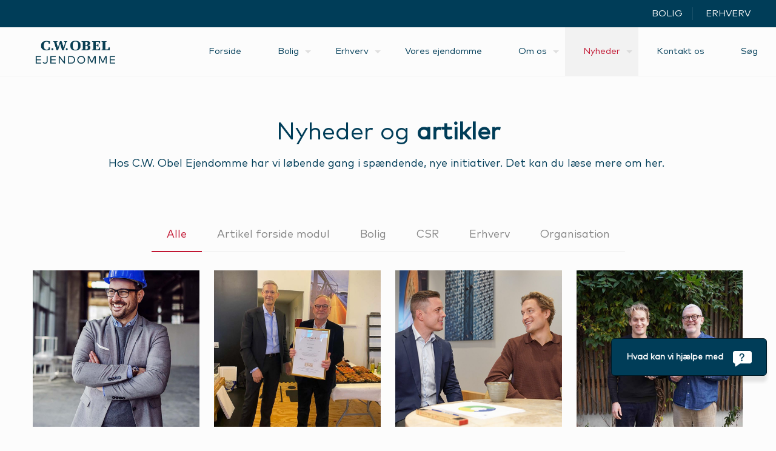

--- FILE ---
content_type: text/html; charset=UTF-8
request_url: https://www.cwobel-ejendomme.dk/nyheder/
body_size: 53882
content:
<!DOCTYPE html>
<html lang="da-DK" class="no-js " itemscope itemtype="https://schema.org/WebPage" >

<head>

<meta charset="UTF-8" />
<meta name='robots' content='index, follow, max-image-preview:large, max-snippet:-1, max-video-preview:-1' />
	<style>img:is([sizes="auto" i], [sizes^="auto," i]) { contain-intrinsic-size: 3000px 1500px }</style>
	<meta name="format-detection" content="telephone=no">
<meta name="viewport" content="width=device-width, initial-scale=1, maximum-scale=1" />
<link rel="shortcut icon" href="https://www.cwobel-ejendomme.dk/wp-content/uploads/2022/04/4093_cw-obel-favicon-64px.png" type="image/x-icon" />
<meta name="theme-color" content="#ffffff" media="(prefers-color-scheme: light)">
<meta name="theme-color" content="#ffffff" media="(prefers-color-scheme: dark)">

	<!-- This site is optimized with the Yoast SEO Premium plugin v25.3.1 (Yoast SEO v25.3.1) - https://yoast.com/wordpress/plugins/seo/ -->
	<title>Nyheder fra C.W. Obel Ejendomme</title>
	<meta name="description" content="Læs nyheder fra vores boliger og erhvervsejendomme samt historier fra vores kontorer i København og Aalborg." />
	<link rel="canonical" href="https://www.cwobel-ejendomme.dk/nyheder/" />
	<meta property="og:locale" content="da_DK" />
	<meta property="og:type" content="article" />
	<meta property="og:title" content="Nyheder" />
	<meta property="og:description" content="Læs nyheder fra vores boliger og erhvervsejendomme samt historier fra vores kontorer i København og Aalborg." />
	<meta property="og:url" content="https://www.cwobel-ejendomme.dk/nyheder/" />
	<meta property="og:site_name" content="C.W. Obel Ejendomme" />
	<meta property="og:image" content="https://www.cwobel-ejendomme.dk/wp-content/uploads/2025/11/CWOE-DGNB-Rasmus-og-Rasmus-800x800-1-800x750.jpg" />
	<meta name="twitter:card" content="summary_large_image" />
	<script type="application/ld+json" class="yoast-schema-graph">{"@context":"https://schema.org","@graph":[{"@type":["WebPage","CollectionPage"],"@id":"https://www.cwobel-ejendomme.dk/nyheder/","url":"https://www.cwobel-ejendomme.dk/nyheder/","name":"Nyheder fra C.W. Obel Ejendomme","isPartOf":{"@id":"https://www.cwobel-ejendomme.dk/#website"},"datePublished":"2022-04-21T12:23:41+00:00","dateModified":"2025-11-19T10:40:49+00:00","description":"Læs nyheder fra vores boliger og erhvervsejendomme samt historier fra vores kontorer i København og Aalborg.","breadcrumb":{"@id":"https://www.cwobel-ejendomme.dk/nyheder/#breadcrumb"},"inLanguage":"da-DK"},{"@type":"BreadcrumbList","@id":"https://www.cwobel-ejendomme.dk/nyheder/#breadcrumb","itemListElement":[{"@type":"ListItem","position":1,"name":"Hjem","item":"https://www.cwobel-ejendomme.dk/"},{"@type":"ListItem","position":2,"name":"Nyheder"}]},{"@type":"WebSite","@id":"https://www.cwobel-ejendomme.dk/#website","url":"https://www.cwobel-ejendomme.dk/","name":"C.W. Obel Ejendomme","description":"C.W. Obel Ejendomme","potentialAction":[{"@type":"SearchAction","target":{"@type":"EntryPoint","urlTemplate":"https://www.cwobel-ejendomme.dk/?s={search_term_string}"},"query-input":{"@type":"PropertyValueSpecification","valueRequired":true,"valueName":"search_term_string"}}],"inLanguage":"da-DK"}]}</script>
	<!-- / Yoast SEO Premium plugin. -->


<link rel="alternate" type="application/rss+xml" title="C.W. Obel Ejendomme &raquo; Feed" href="https://www.cwobel-ejendomme.dk/feed/" />
<link rel="alternate" type="application/rss+xml" title="C.W. Obel Ejendomme &raquo;-kommentar-feed" href="https://www.cwobel-ejendomme.dk/comments/feed/" />
<style id='filebird-block-filebird-gallery-style-inline-css' type='text/css'>
ul.filebird-block-filebird-gallery{margin:auto!important;padding:0!important;width:100%}ul.filebird-block-filebird-gallery.layout-grid{display:grid;grid-gap:20px;align-items:stretch;grid-template-columns:repeat(var(--columns),1fr);justify-items:stretch}ul.filebird-block-filebird-gallery.layout-grid li img{border:1px solid #ccc;box-shadow:2px 2px 6px 0 rgba(0,0,0,.3);height:100%;max-width:100%;-o-object-fit:cover;object-fit:cover;width:100%}ul.filebird-block-filebird-gallery.layout-masonry{-moz-column-count:var(--columns);-moz-column-gap:var(--space);column-gap:var(--space);-moz-column-width:var(--min-width);columns:var(--min-width) var(--columns);display:block;overflow:auto}ul.filebird-block-filebird-gallery.layout-masonry li{margin-bottom:var(--space)}ul.filebird-block-filebird-gallery li{list-style:none}ul.filebird-block-filebird-gallery li figure{height:100%;margin:0;padding:0;position:relative;width:100%}ul.filebird-block-filebird-gallery li figure figcaption{background:linear-gradient(0deg,rgba(0,0,0,.7),rgba(0,0,0,.3) 70%,transparent);bottom:0;box-sizing:border-box;color:#fff;font-size:.8em;margin:0;max-height:100%;overflow:auto;padding:3em .77em .7em;position:absolute;text-align:center;width:100%;z-index:2}ul.filebird-block-filebird-gallery li figure figcaption a{color:inherit}.fb-block-hover-animation-zoomIn figure{overflow:hidden}.fb-block-hover-animation-zoomIn figure img{transform:scale(1);transition:.3s ease-in-out}.fb-block-hover-animation-zoomIn figure:hover img{transform:scale(1.3)}.fb-block-hover-animation-shine figure{overflow:hidden;position:relative}.fb-block-hover-animation-shine figure:before{background:linear-gradient(90deg,hsla(0,0%,100%,0) 0,hsla(0,0%,100%,.3));content:"";display:block;height:100%;left:-75%;position:absolute;top:0;transform:skewX(-25deg);width:50%;z-index:2}.fb-block-hover-animation-shine figure:hover:before{animation:shine .75s}@keyframes shine{to{left:125%}}.fb-block-hover-animation-opacity figure{overflow:hidden}.fb-block-hover-animation-opacity figure img{opacity:1;transition:.3s ease-in-out}.fb-block-hover-animation-opacity figure:hover img{opacity:.5}.fb-block-hover-animation-grayscale figure img{filter:grayscale(100%);transition:.3s ease-in-out}.fb-block-hover-animation-grayscale figure:hover img{filter:grayscale(0)}

</style>
<style id='global-styles-inline-css' type='text/css'>
:root{--wp--preset--aspect-ratio--square: 1;--wp--preset--aspect-ratio--4-3: 4/3;--wp--preset--aspect-ratio--3-4: 3/4;--wp--preset--aspect-ratio--3-2: 3/2;--wp--preset--aspect-ratio--2-3: 2/3;--wp--preset--aspect-ratio--16-9: 16/9;--wp--preset--aspect-ratio--9-16: 9/16;--wp--preset--color--black: #000000;--wp--preset--color--cyan-bluish-gray: #abb8c3;--wp--preset--color--white: #ffffff;--wp--preset--color--pale-pink: #f78da7;--wp--preset--color--vivid-red: #cf2e2e;--wp--preset--color--luminous-vivid-orange: #ff6900;--wp--preset--color--luminous-vivid-amber: #fcb900;--wp--preset--color--light-green-cyan: #7bdcb5;--wp--preset--color--vivid-green-cyan: #00d084;--wp--preset--color--pale-cyan-blue: #8ed1fc;--wp--preset--color--vivid-cyan-blue: #0693e3;--wp--preset--color--vivid-purple: #9b51e0;--wp--preset--gradient--vivid-cyan-blue-to-vivid-purple: linear-gradient(135deg,rgba(6,147,227,1) 0%,rgb(155,81,224) 100%);--wp--preset--gradient--light-green-cyan-to-vivid-green-cyan: linear-gradient(135deg,rgb(122,220,180) 0%,rgb(0,208,130) 100%);--wp--preset--gradient--luminous-vivid-amber-to-luminous-vivid-orange: linear-gradient(135deg,rgba(252,185,0,1) 0%,rgba(255,105,0,1) 100%);--wp--preset--gradient--luminous-vivid-orange-to-vivid-red: linear-gradient(135deg,rgba(255,105,0,1) 0%,rgb(207,46,46) 100%);--wp--preset--gradient--very-light-gray-to-cyan-bluish-gray: linear-gradient(135deg,rgb(238,238,238) 0%,rgb(169,184,195) 100%);--wp--preset--gradient--cool-to-warm-spectrum: linear-gradient(135deg,rgb(74,234,220) 0%,rgb(151,120,209) 20%,rgb(207,42,186) 40%,rgb(238,44,130) 60%,rgb(251,105,98) 80%,rgb(254,248,76) 100%);--wp--preset--gradient--blush-light-purple: linear-gradient(135deg,rgb(255,206,236) 0%,rgb(152,150,240) 100%);--wp--preset--gradient--blush-bordeaux: linear-gradient(135deg,rgb(254,205,165) 0%,rgb(254,45,45) 50%,rgb(107,0,62) 100%);--wp--preset--gradient--luminous-dusk: linear-gradient(135deg,rgb(255,203,112) 0%,rgb(199,81,192) 50%,rgb(65,88,208) 100%);--wp--preset--gradient--pale-ocean: linear-gradient(135deg,rgb(255,245,203) 0%,rgb(182,227,212) 50%,rgb(51,167,181) 100%);--wp--preset--gradient--electric-grass: linear-gradient(135deg,rgb(202,248,128) 0%,rgb(113,206,126) 100%);--wp--preset--gradient--midnight: linear-gradient(135deg,rgb(2,3,129) 0%,rgb(40,116,252) 100%);--wp--preset--font-size--small: 13px;--wp--preset--font-size--medium: 20px;--wp--preset--font-size--large: 36px;--wp--preset--font-size--x-large: 42px;--wp--preset--spacing--20: 0.44rem;--wp--preset--spacing--30: 0.67rem;--wp--preset--spacing--40: 1rem;--wp--preset--spacing--50: 1.5rem;--wp--preset--spacing--60: 2.25rem;--wp--preset--spacing--70: 3.38rem;--wp--preset--spacing--80: 5.06rem;--wp--preset--shadow--natural: 6px 6px 9px rgba(0, 0, 0, 0.2);--wp--preset--shadow--deep: 12px 12px 50px rgba(0, 0, 0, 0.4);--wp--preset--shadow--sharp: 6px 6px 0px rgba(0, 0, 0, 0.2);--wp--preset--shadow--outlined: 6px 6px 0px -3px rgba(255, 255, 255, 1), 6px 6px rgba(0, 0, 0, 1);--wp--preset--shadow--crisp: 6px 6px 0px rgba(0, 0, 0, 1);}:where(.is-layout-flex){gap: 0.5em;}:where(.is-layout-grid){gap: 0.5em;}body .is-layout-flex{display: flex;}.is-layout-flex{flex-wrap: wrap;align-items: center;}.is-layout-flex > :is(*, div){margin: 0;}body .is-layout-grid{display: grid;}.is-layout-grid > :is(*, div){margin: 0;}:where(.wp-block-columns.is-layout-flex){gap: 2em;}:where(.wp-block-columns.is-layout-grid){gap: 2em;}:where(.wp-block-post-template.is-layout-flex){gap: 1.25em;}:where(.wp-block-post-template.is-layout-grid){gap: 1.25em;}.has-black-color{color: var(--wp--preset--color--black) !important;}.has-cyan-bluish-gray-color{color: var(--wp--preset--color--cyan-bluish-gray) !important;}.has-white-color{color: var(--wp--preset--color--white) !important;}.has-pale-pink-color{color: var(--wp--preset--color--pale-pink) !important;}.has-vivid-red-color{color: var(--wp--preset--color--vivid-red) !important;}.has-luminous-vivid-orange-color{color: var(--wp--preset--color--luminous-vivid-orange) !important;}.has-luminous-vivid-amber-color{color: var(--wp--preset--color--luminous-vivid-amber) !important;}.has-light-green-cyan-color{color: var(--wp--preset--color--light-green-cyan) !important;}.has-vivid-green-cyan-color{color: var(--wp--preset--color--vivid-green-cyan) !important;}.has-pale-cyan-blue-color{color: var(--wp--preset--color--pale-cyan-blue) !important;}.has-vivid-cyan-blue-color{color: var(--wp--preset--color--vivid-cyan-blue) !important;}.has-vivid-purple-color{color: var(--wp--preset--color--vivid-purple) !important;}.has-black-background-color{background-color: var(--wp--preset--color--black) !important;}.has-cyan-bluish-gray-background-color{background-color: var(--wp--preset--color--cyan-bluish-gray) !important;}.has-white-background-color{background-color: var(--wp--preset--color--white) !important;}.has-pale-pink-background-color{background-color: var(--wp--preset--color--pale-pink) !important;}.has-vivid-red-background-color{background-color: var(--wp--preset--color--vivid-red) !important;}.has-luminous-vivid-orange-background-color{background-color: var(--wp--preset--color--luminous-vivid-orange) !important;}.has-luminous-vivid-amber-background-color{background-color: var(--wp--preset--color--luminous-vivid-amber) !important;}.has-light-green-cyan-background-color{background-color: var(--wp--preset--color--light-green-cyan) !important;}.has-vivid-green-cyan-background-color{background-color: var(--wp--preset--color--vivid-green-cyan) !important;}.has-pale-cyan-blue-background-color{background-color: var(--wp--preset--color--pale-cyan-blue) !important;}.has-vivid-cyan-blue-background-color{background-color: var(--wp--preset--color--vivid-cyan-blue) !important;}.has-vivid-purple-background-color{background-color: var(--wp--preset--color--vivid-purple) !important;}.has-black-border-color{border-color: var(--wp--preset--color--black) !important;}.has-cyan-bluish-gray-border-color{border-color: var(--wp--preset--color--cyan-bluish-gray) !important;}.has-white-border-color{border-color: var(--wp--preset--color--white) !important;}.has-pale-pink-border-color{border-color: var(--wp--preset--color--pale-pink) !important;}.has-vivid-red-border-color{border-color: var(--wp--preset--color--vivid-red) !important;}.has-luminous-vivid-orange-border-color{border-color: var(--wp--preset--color--luminous-vivid-orange) !important;}.has-luminous-vivid-amber-border-color{border-color: var(--wp--preset--color--luminous-vivid-amber) !important;}.has-light-green-cyan-border-color{border-color: var(--wp--preset--color--light-green-cyan) !important;}.has-vivid-green-cyan-border-color{border-color: var(--wp--preset--color--vivid-green-cyan) !important;}.has-pale-cyan-blue-border-color{border-color: var(--wp--preset--color--pale-cyan-blue) !important;}.has-vivid-cyan-blue-border-color{border-color: var(--wp--preset--color--vivid-cyan-blue) !important;}.has-vivid-purple-border-color{border-color: var(--wp--preset--color--vivid-purple) !important;}.has-vivid-cyan-blue-to-vivid-purple-gradient-background{background: var(--wp--preset--gradient--vivid-cyan-blue-to-vivid-purple) !important;}.has-light-green-cyan-to-vivid-green-cyan-gradient-background{background: var(--wp--preset--gradient--light-green-cyan-to-vivid-green-cyan) !important;}.has-luminous-vivid-amber-to-luminous-vivid-orange-gradient-background{background: var(--wp--preset--gradient--luminous-vivid-amber-to-luminous-vivid-orange) !important;}.has-luminous-vivid-orange-to-vivid-red-gradient-background{background: var(--wp--preset--gradient--luminous-vivid-orange-to-vivid-red) !important;}.has-very-light-gray-to-cyan-bluish-gray-gradient-background{background: var(--wp--preset--gradient--very-light-gray-to-cyan-bluish-gray) !important;}.has-cool-to-warm-spectrum-gradient-background{background: var(--wp--preset--gradient--cool-to-warm-spectrum) !important;}.has-blush-light-purple-gradient-background{background: var(--wp--preset--gradient--blush-light-purple) !important;}.has-blush-bordeaux-gradient-background{background: var(--wp--preset--gradient--blush-bordeaux) !important;}.has-luminous-dusk-gradient-background{background: var(--wp--preset--gradient--luminous-dusk) !important;}.has-pale-ocean-gradient-background{background: var(--wp--preset--gradient--pale-ocean) !important;}.has-electric-grass-gradient-background{background: var(--wp--preset--gradient--electric-grass) !important;}.has-midnight-gradient-background{background: var(--wp--preset--gradient--midnight) !important;}.has-small-font-size{font-size: var(--wp--preset--font-size--small) !important;}.has-medium-font-size{font-size: var(--wp--preset--font-size--medium) !important;}.has-large-font-size{font-size: var(--wp--preset--font-size--large) !important;}.has-x-large-font-size{font-size: var(--wp--preset--font-size--x-large) !important;}
:where(.wp-block-post-template.is-layout-flex){gap: 1.25em;}:where(.wp-block-post-template.is-layout-grid){gap: 1.25em;}
:where(.wp-block-columns.is-layout-flex){gap: 2em;}:where(.wp-block-columns.is-layout-grid){gap: 2em;}
:root :where(.wp-block-pullquote){font-size: 1.5em;line-height: 1.6;}
</style>
<link rel='stylesheet' id='sr7css-css' href='//www.cwobel-ejendomme.dk/wp-content/plugins/revslider/public/css/sr7.css?ver=6.7.34' type='text/css' media='all' />
<link rel='stylesheet' id='team-grid-css' href='https://www.cwobel-ejendomme.dk/wp-content/plugins/team-grid/assets/public/css/team-grid.css?ver=1.2.0' type='text/css' media='all' />
<link rel='stylesheet' id='tgr-font-awesome-css' href='https://www.cwobel-ejendomme.dk/wp-content/plugins/team-grid/assets/public/css/fontawesome-team-grid.css?ver=1.2.0' type='text/css' media='all' />
<link rel='stylesheet' id='tgr-animate-css' href='https://www.cwobel-ejendomme.dk/wp-content/plugins/team-grid/libs/animate/animate.css?ver=1.2.0' type='text/css' media='all' />
<link rel='stylesheet' id='tgr-scroll-css' href='https://www.cwobel-ejendomme.dk/wp-content/plugins/team-grid/libs/nanoScrollerJS/nanoscroller.css?ver=1.2.0' type='text/css' media='all' />
<link rel='stylesheet' id='mfn-be-css' href='https://www.cwobel-ejendomme.dk/wp-content/themes/betheme/css/be.min.css?ver=28.1.11' type='text/css' media='all' />
<link rel='stylesheet' id='mfn-animations-css' href='https://www.cwobel-ejendomme.dk/wp-content/themes/betheme/assets/animations/animations.min.css?ver=28.1.11' type='text/css' media='all' />
<link rel='stylesheet' id='mfn-font-awesome-css' href='https://www.cwobel-ejendomme.dk/wp-content/themes/betheme/fonts/fontawesome/fontawesome.min.css?ver=28.1.11' type='text/css' media='all' />
<link rel='stylesheet' id='mfn-responsive-css' href='https://www.cwobel-ejendomme.dk/wp-content/themes/betheme/css/responsive.min.css?ver=28.1.11' type='text/css' media='all' />
<link rel='stylesheet' id='mfn-static-css' href='https://www.cwobel-ejendomme.dk/wp-content/uploads/betheme/css/static.css?ver=28.1.11' type='text/css' media='all' />
<style id='mfn-dynamic-inline-css' type='text/css'>
@font-face{font-family:"MarkWeb";src:url("https://www.cwobel-ejendomme.dk/wp-content/uploads/2022/06/MarkOT.ttf") format("truetype");font-weight:normal;font-style:normal;font-display:swap}@font-face{font-family:"MarkOT-Medium";src:url("https://www.cwobel-ejendomme.dk/wp-content/uploads/2022/06/MarkOT-Medium.ttf") format("truetype");font-weight:normal;font-style:normal;font-display:swap}@font-face{font-family:"MarkOT-Bold";src:url("https://www.cwobel-ejendomme.dk/wp-content/uploads/2022/06/MarkOT-Bold.ttf") format("truetype");font-weight:normal;font-style:normal;font-display:swap}@font-face{font-family:"MarkOT-Book";src:url("https://www.cwobel-ejendomme.dk/wp-content/uploads/2022/06/MarkOT-Book.ttf") format("truetype");font-weight:normal;font-style:normal;font-display:swap}@font-face{font-family:"MarkOT-Heavy";src:url("https://www.cwobel-ejendomme.dk/wp-content/uploads/2022/06/MarkOT-Heavy.ttf") format("truetype");font-weight:normal;font-style:normal;font-display:swap}@font-face{font-family:"MarkOT-Light";src:url("https://www.cwobel-ejendomme.dk/wp-content/uploads/2022/06/MarkOT-Medium.ttf") format("truetype");font-weight:normal;font-style:normal;font-display:swap}
form input.display-none{display:none!important}body{--mfn-featured-image: url();}
/* Local Page Style 77 */
.mcb-section .mcb-wrap .mcb-item-36e2a96f6 .blog_slider_ul li .desc h4 a{color:#12354b;}.mcb-section .mcb-wrap .mcb-item-36e2a96f6 .blog_slider_ul li .desc h4{font-size:18px;line-height:30px;}.mcb-section .mcb-wrap .mcb-item-36e2a96f6 .blog_slider .button{color:#FFFFFF;}.mcb-section .mcb-wrap .mcb-item-36e2a96f6 .mcb-column-inner-36e2a96f6{margin-bottom:-10px;}.mcb-section .mcb-wrap .mcb-item-77f9f6be6{text-align:center;}.mcb-section .mcb-wrap .mcb-item-77f9f6be6 .button{text-transform:uppercase;border-style:solid;border-radius:0px 0px 0px 0px;color:#FFFFFF;border-color:rgba(66,68,90,0);background-color:#C21733;}.mcb-section .mcb-wrap .mcb-item-77f9f6be6 .button:hover{color:#C21733;border-color:#C21733;}.mcb-section .mcb-wrap .mcb-item-77f9f6be6 .button:hover, .mcb-section .mcb-wrap .mcb-item-77f9f6be6 .button:before{background:#FFFFFF;}.mcb-section .mcb-wrap .mcb-item-77f9f6be6 .mcb-column-inner-77f9f6be6{margin-top:0px;margin-bottom:0px;}.mcb-section .mcb-wrap-8425ba2ee .mcb-wrap-inner-8425ba2ee{margin-bottom:0px;}section.mcb-section-f9f9a12c2{padding-top:40px;padding-right:0px;padding-bottom:80px;padding-left:0px;margin-top:-30px;margin-right:0px;margin-bottom:0px;margin-left:0px;}.mcb-section .mcb-wrap .mcb-item-64b992f70 .mcb-column-inner-64b992f70{padding-bottom:0px;margin-bottom:0px;}.mcb-section .mcb-wrap-643e46850 .mcb-wrap-inner-643e46850{padding-top:18px;padding-right:15px;padding-bottom:15px;padding-left:15px;margin-top:15px;margin-right:15px;margin-bottom:15px;margin-left:15px;background-color:#FFFFFF;}section.mcb-section-dc46f7acd{padding-top:80px;padding-right:0px;padding-bottom:80px;padding-left:0px;margin-top:0px;margin-right:0px;margin-bottom:0px;margin-left:0px;background-repeat:no-repeat;background-position:center;background-size:cover;background-image:url(https://www.cwobel-ejendomme.dk/wp-content/uploads/2022/07/Layer-0.jpg);}.mcb-section .mcb-wrap .mcb-item-y3s988a2q .column_attr{color:#FFFFFF;}.mcb-section .mcb-wrap .mcb-item-asu8mgs8i .mcb-column-inner-asu8mgs8i{margin-bottom:0px;}section.mcb-section-c9v8bqs7{padding-top:80px;padding-right:0px;padding-bottom:80px;padding-left:0px;margin-top:0px;margin-right:0px;margin-bottom:0px;margin-left:0px;background-color:#003D58;}.mcb-section .mcb-wrap .mcb-item-kq4f2u65a .mcb-column-inner-kq4f2u65a{margin-bottom:0px;}section.mcb-section-0ab245a1f{padding-top:60px;padding-right:0px;padding-bottom:0px;padding-left:0px;margin-bottom:60px;}.mcb-section .mcb-wrap .mcb-item-ijtglpvc .mcb-column-inner-ijtglpvc{margin-bottom:0px;}section.mcb-section-by8fpgpf{padding-top:40px;padding-right:0px;padding-bottom:0px;padding-left:0px;margin-bottom:60px;}@media(max-width: 959px){section.mcb-section-f9f9a12c2{padding-top:40px;padding-right:0px;padding-bottom:60px;padding-left:0px;margin-top:0px;margin-right:0px;margin-bottom:0px;margin-left:0px;}section.mcb-section-dc46f7acd{padding-top:60px;padding-right:0px;padding-bottom:60px;padding-left:0px;margin-top:0px;margin-right:0px;margin-bottom:0px;margin-left:0px;}section.mcb-section-c9v8bqs7{padding-top:60px;padding-right:0px;padding-bottom:60px;padding-left:0px;margin-top:0px;margin-right:0px;margin-bottom:0px;margin-left:0px;}section.mcb-section-0ab245a1f{padding-top:60px;padding-right:0px;padding-bottom:0px;padding-left:0px;}section.mcb-section-by8fpgpf{padding-top:60px;padding-right:0px;padding-bottom:0px;padding-left:0px;}}@media(max-width: 767px){.mcb-section .mcb-wrap .mcb-item-77f9f6be6 .mcb-column-inner-77f9f6be6{margin-top:20px;}section.mcb-section-f9f9a12c2{padding-top:40px;padding-right:0px;padding-bottom:40px;padding-left:0px;margin-top:-50px;margin-right:0px;margin-bottom:0px;margin-left:0px;}section.mcb-section-dc46f7acd{padding-top:40px;padding-right:0px;padding-bottom:40px;padding-left:0px;margin-top:0px;margin-right:0px;margin-bottom:0px;margin-left:0px;}.mcb-section .mcb-wrap .mcb-item-y3s988a2q .column_attr{text-align:center;}section.mcb-section-c9v8bqs7{padding-top:40px;padding-right:0px;padding-bottom:40px;padding-left:0px;margin-top:0px;margin-right:0px;margin-bottom:0px;margin-left:0px;}section.mcb-section-0ab245a1f{padding-top:40px;padding-right:0px;padding-bottom:0px;padding-left:0px;margin-top:0px;margin-right:0px;margin-bottom:0px;margin-left:0px;}section.mcb-section-by8fpgpf{padding-top:40px;padding-right:0px;padding-bottom:0px;padding-left:0px;margin-top:0px;margin-right:0px;margin-bottom:0px;margin-left:0px;}}
</style>
<style id='mfn-custom-inline-css' type='text/css'>
.post-links > a {
    color: #c21733 !important;
}
.post-links {
    float: left !important;
}

h4 {
    font-size: 18px;
    line-height: 30px;
}
</style>
<link rel='stylesheet' id='style-css' href='https://www.cwobel-ejendomme.dk/wp-content/themes/betheme-child/style.css?ver=6.8.3' type='text/css' media='all' />
<!--n2css--><!--n2js--><script type="text/javascript" src="//www.cwobel-ejendomme.dk/wp-content/plugins/revslider/public/js/libs/tptools.js?ver=6.7.34" id="tp-tools-js" async="async" data-wp-strategy="async"></script>
<script type="text/javascript" src="//www.cwobel-ejendomme.dk/wp-content/plugins/revslider/public/js/sr7.js?ver=6.7.34" id="sr7-js" async="async" data-wp-strategy="async"></script>
<script type="text/javascript" src="https://www.cwobel-ejendomme.dk/wp-includes/js/jquery/jquery.min.js?ver=3.7.1" id="jquery-core-js"></script>
<script type="text/javascript" src="https://www.cwobel-ejendomme.dk/wp-includes/js/jquery/jquery-migrate.min.js?ver=3.4.1" id="jquery-migrate-js"></script>
<script type="text/javascript" src="https://www.cwobel-ejendomme.dk/wp-includes/js/jquery/ui/effect.min.js?ver=1.13.3" id="jquery-effects-core-js"></script>
<script type="text/javascript" src="https://www.cwobel-ejendomme.dk/wp-includes/js/jquery/ui/effect-slide.min.js?ver=1.13.3" id="jquery-effects-slide-js"></script>
<script type="text/javascript" id="team-grid-js-extra">
/* <![CDATA[ */
var TGR_PUBLIC_JS = {"version":"1.2.0","is_admin":"","home_url":"https:\/\/www.cwobel-ejendomme.dk","admin_url":"https:\/\/www.cwobel-ejendomme.dk\/wp-admin\/","plugin_url":"https:\/\/www.cwobel-ejendomme.dk\/wp-content\/plugins\/team-grid\/","ajax_url":"https:\/\/www.cwobel-ejendomme.dk\/wp-admin\/admin-ajax.php","debug_mode":"off","google_fonts":["Roboto","Open Sans","Google Sans","Noto Sans JP","Montserrat","Inter","Poppins","Lato","Material Icons","Roboto Condensed","Arimo","Roboto Mono","Noto Sans","Oswald","Raleway","Nunito Sans","Nunito","Playfair Display","Ubuntu","Noto Sans KR","Rubik","DM Sans","Roboto Slab","Merriweather","Work Sans","Kanit","Material Symbols Outlined","PT Sans","Noto Sans TC","Lora","Mulish","Quicksand","Manrope","IBM Plex Sans","Outfit","Fira Sans","Barlow","Figtree","Inconsolata","Material Symbols Rounded","Bebas Neue","Source Sans 3","Karla","Titillium Web","Noto Sans SC","Noto Serif","PT Serif","Prompt","Material Icons Outlined","Roboto Flex","Jost","Archivo","Heebo","Saira","Dancing Script","Libre Baskerville","Hind Siliguri","Source Code Pro","Noto Color Emoji","Noto Sans Arabic","EB Garamond","Josefin Sans","Libre Franklin","Noto Sans Thai","Anton","Share Tech","Barlow Condensed","Plus Jakarta Sans","Smooch Sans","Schibsted Grotesk","Noto Serif JP","Dosis","Cairo","Nanum Gothic","Archivo Black","Mukta","Cabin","Public Sans","Bitter","Noto Sans Symbols","Pacifico","Material Icons Round","Ramabhadra","Noto Sans Devanagari","Noto Sans Telugu","Assistant","Space Grotesk","Anek Telugu","Exo 2","Lobster","Red Hat Display","Inter Tight","Crimson Text","Oxygen","Tinos","Urbanist","Hind","Lexend","M PLUS Rounded 1c","Comfortaa","Changa One","Cormorant Garamond","Arvo","Slabo 27px","Alfa Slab One","DM Serif Display","Bricolage Grotesque","PT Sans Narrow","Caveat","Fjalla One","Fira Sans Condensed","Overpass","Tajawal","Sora","Rajdhani","Material Icons Sharp","Abel","IBM Plex Sans JP","Satisfy","Merriweather Sans","Almarai","Teko","Shadows Into Light","Asap","Bungee","Barlow Semi Condensed","Domine","Material Icons Two Tone","Lexend Deca","Maven Pro","Source Serif 4","Lilita One","Orbitron","Varela Round","Abril Fatface","Indie Flower","IBM Plex Mono","Play","M PLUS 1p","Questrial","Be Vietnam Pro","Cinzel","Chakra Petch","Bodoni Moda","Titan One","IBM Plex Serif","Zilla Slab","Kalam","Nanum Myeongjo","ABeeZee","Great Vibes","Marcellus","Archivo Narrow","Exo","Yellowtail","Saira Condensed","Instrument Serif","Cormorant","Zen Kaku Gothic New","Spectral","IBM Plex Sans Arabic","Fredoka","Noto Serif KR","Permanent Marker","Unbounded","Catamaran","Albert Sans","Frank Ruhl Libre","Rowdies","Vollkorn","Instrument Sans","Geologica","Sarabun","League Spartan","Nanum Gothic Coding","Luckiest Guy","Unna","Noto Serif TC","Signika","Creepster","Noto Sans Display","Alegreya Sans","Sanchez","Newsreader","Comic Neue","Rethink Sans","Google Sans Flex","Noto Kufi Arabic","Alegreya","Bree Serif","Montserrat Alternates","JetBrains Mono","Oleo Script","Lobster Two","Acme","DM Mono","Signika Negative","Yanone Kaffeesatz","Google Sans Code","Amatic SC","Roboto Serif","Cardo","Space Mono","Russo One","Hind Madurai","Libre Caslon Text","Hanken Grotesk","Encode Sans","Advent Pro","Sofia Sans","Geist","Paytone One","Rubik Mono One","Amiri","Righteous","Antic Slab","Kumbh Sans","Chivo","Zen Maru Gothic","Passion One","Changa","Bangers","Prata","Eczar","Patua One","Onest","News Cycle","Delius","Noticia Text","Rokkitt","Gothic A1","Red Hat Text","Cantarell","DM Serif Text","Asap Condensed","Noto Sans HK","Courgette","Courier Prime","Fugaz One","Andada Pro","Literata","Crete Round","Press Start 2P","Baskervville","Atkinson Hyperlegible","Crimson Pro","Fraunces","Encode Sans Condensed","Hammersmith One","Sawarabi Mincho","Alumni Sans","Tenor Sans","Old Standard TT","Francois One","Noto Serif SC","Alata","Readex Pro","Macondo","BIZ UDPGothic","Gloria Hallelujah","Gruppo","Shippori Mincho","Mitr","Allura","PT Sans Caption","Aleo","Sawarabi Gothic","STIX Two Text","Philosopher","Libre Barcode 39","Josefin Slab","Commissioner","Yantramanav","Berkshire Swash","Syne","Didact Gothic","Quattrocento","Sacramento","Viga","Sen","Patrick Hand","Actor","El Messiri","Noto Sans Tamil","Quattrocento Sans","Taviraj","Special Elite","Kaushan Script","Libre Bodoni","Pridi","Martel","League Gothic","Zen Old Mincho","IBM Plex Sans Condensed","Rock Salt","Antonio","Material Symbols Sharp","Monoton","Ubuntu Condensed","Vazirmatn","Noto Sans Mono","Oxanium","Rammetto One","Jura","Playfair","Fira Code","Baloo 2","Zeyada","Epilogue","Concert One","Playfair Display SC","Noto Naskh Arabic","Sorts Mill Goudy","Neuton","Poiret One","Architects Daughter","Alexandria","Gilda Display","Parisienne","Amaranth","Cookie","VT323","Golos Text","Lexend Giga","Audiowide","Khand","Tangerine","Staatliches","Black Han Sans","Bai Jamjuree","Quantico","Radio Canada","Forum","Anuphan","Krub","Kosugi Maru","Ropa Sans","Handlee","Pathway Gothic One","Chango","Homemade Apple","Merienda","PT Mono","Italianno","Alice","Ultra","Reenie Beanie","Eater","Gelasio","Geist Mono","Saira Extra Condensed","Yeseva One","Noto Sans Bengali","Lusitana","Sofia Sans Condensed","Anonymous Pro","Caveat Brush","Alex Brush","M PLUS 1","Itim","Dela Gothic One","Abhaya Libre","Arsenal","Noto Serif Bengali","Amita","Monda","Cuprum","Yrsa","Calistoga","Balsamiq Sans","Lustria","Ubuntu Mono","Hind Guntur","Gabarito","Istok Web","Faustina","Pinyon Script","Nanum Pen Script","Petrona","Mukta Malar","Unica One","Volkhov","Pangolin","Goldman","Syncopate","Fira Mono","Vidaloka","Mada","Nothing You Could Do","Noto Sans Malayalam","Saira Semi Condensed","Cinzel Decorative","Andika","Sriracha","Hind Vadodara","GFS Didot","Blinker","Cormorant Infant","Carter One","Mr Dafoe","Tilt Warp","Share Tech Mono","Playball","Bad Script","Georama","Six Caps","Cousine","Leckerli One","Fira Sans Extra Condensed","Sofia","Caladea","Pontano Sans","Cutive Mono","Arapey","Noto Sans Hebrew","Gochi Hand","Gudea","Cabin Condensed","Ruda","Noto Serif Display","Julius Sans One","Economica","Boogaloo","Belanosima","Chewy","Black Ops One","Belleza","Mona Sans","Michroma","Gravitas One","Racing Sans One","Martel Sans","Varela","Averia Serif Libre","Marck Script","Sansita","Lateef","MuseoModerno","Sarala","Bevan","Damion","IBM Plex Sans Thai","Niramit","Londrina Solid","Reem Kufi","Afacad","La Belle Aurore","Wix Madefor Text","Reddit Sans","Mrs Saint Delafield","Just Another Hand","Gloock","Covered By Your Grace","Biryani","Pragati Narrow","BenchNine","Charm","Tomorrow","Lalezar","Nixie One","Zen Kaku Gothic Antique","Pirata One","Electrolize","Ms Madi","Kaisei Decol","Sofia Sans Extra Condensed","Wix Madefor Display","Shippori Mincho B1","Squada One","Basic","Alegreya Sans SC","Shrikhand","Secular One","Montagu Slab","Fredericka the Great","Spline Sans","Material Symbols","Khula","Jua","Rufina","Besley","Fahkwang","Murecho","Kreon","Cedarville Cursive","Darker Grotesque","Palanquin","Grandstander","Atkinson Hyperlegible Next","Parkinsans","Corben","Do Hyeon","Laila","Adamina","Share","Bungee Spice","Pattaya","Overpass Mono","Palanquin Dark","Aclonica","Lemonada","Coda","Neucha","Glegoo","Hachi Maru Pop","Fustat","Akshar","Chonburi","Anton SC","Stardos Stencil","Tektur","Days One","Alef","Potta One","Caprasimo","Cabin Sketch","Bona Nova SC","K2D","Limelight","Proza Libre","Marcellus SC","BIZ UDGothic","Yatra One","Inria Serif","Ovo","Athiti","Judson","Mandali","Kiwi Maru","Noto Nastaliq Urdu","Nanum Brush Script","Aboreto","Mali","M PLUS 2","Rozha One","Karma","Spinnaker","Rye","Allerta Stencil","Rochester","Italiana","Contrail One","Livvic","Shadows Into Light Two","Yuji Mai","Sintony","Castoro","Rosario","Alatsi","Nova Square","Hepta Slab","Kameron","Allison","Graduate","Averia Libre","Funnel Sans","Koulen","Lexend Exa","Gowun Batang","Aldrich","Host Grotesk","Sevillana","Fjord One","SUSE","Protest Revolution","Candal","Spectral SC","Armata","Geo","PT Serif Caption","Arbutus Slab","Radley","Antic","Brygada 1918","Annie Use Your Telescope","Caudex","Petit Formal Script","Oranienbaum","Herr Von Muellerhoff","Baloo Da 2","Krona One","Jockey One","Nobile","Podkova","Bellota Text","Ma Shan Zheng","Enriqueta","Amiko","Style Script","Yesteryear","Mountains of Christmas","Anek Bangla","Kosugi","Libre Caslon Display","Young Serif","Cormorant Upright","Bowlby One SC","Oooh Baby","REM","Bellefair","Noto Serif Hebrew","Sofia Sans Semi Condensed","Maitree","Schoolbell","Glory","Rakkas","UnifrakturMaguntia","Klee One","Coming Soon","Mate","Fondamento","Red Rose","Alegreya SC","Solway","Knewave","Stack Sans Text","Dongle","Suez One","Trirong","Metrophobic","Stack Sans Headline","Funnel Display","Stack Sans Notch","Arizonia","Cantata One","Marmelad","Ubuntu Sans","Gantari","Honk","Wallpoet","Goudy Bookletter 1911","IM Fell English","Markazi Text","Waiting for the Sunrise","Azeret Mono","Norican","Monsieur La Doulaise","Rancho","BioRhyme","Mochiy Pop One","Kristi","Anek Latin","Halant","Love Ya Like A Sister","Grand Hotel","Telex","McLaren","Skranji","Silkscreen","Hahmlet","Croissant One","Manjari","Oxygen Mono","Tilt Neon","Overlock","DotGothic16","Average Sans","Baloo Thambi 2","Calligraffitti","Faster One","Cormorant SC","Rampart One","KoHo","Allerta","Encode Sans Expanded","Bentham","Irish Grover","Major Mono Display","Modak","Mansalva","Libre Barcode 128","ZCOOL XiaoWei","Familjen Grotesk","Libre Barcode 39 Text","Kantumruy Pro","Antic Didone","Dawning of a New Day","Hina Mincho","Niconne","Bungee Inline","DynaPuff","Baloo Bhaijaan 2","Licorice","Turret Road","Lexend Zetta","Sigmar One","Agbalumo","Carlito","Chivo Mono","Euphoria Script","Sniglet","Mouse Memoirs","Vina Sans","Lekton","Lexend Peta","Noto Serif Khojki","Noto Sans Sinhala","Noto Serif Georgian","Piazzolla","Della Respira","Grenze Gotisch","IM Fell English SC","Fragment Mono","Saira Stencil One","Meddon","BIZ UDPMincho","Encode Sans Semi Condensed","Carrois Gothic","Corinthia","Inria Sans","Bubblegum Sans","Bowlby One","Marvel","Bayon","Scada","Recursive","Fresca","Gabriela","Over the Rainbow","Yusei Magic","Magra","Fanwood Text","Megrim","Pixelify Sans","IBM Plex Sans KR","Ibarra Real Nova","Syne Mono","Odibee Sans","Raleway Dots","ADLaM Display","Trocchi","Hurricane","Cherry Bomb One","RocknRoll One","Copse","Jaldi","Alike","Quintessential","Vibur","Baloo Chettan 2","Cormorant Unicase","Rambla","Kadwa","Sunflower","Birthstone","Qwigley","Jomhuria","IM Fell DW Pica","Pathway Extreme","Red Hat Mono","Nova Mono","Tiro Bangla","Tienne","Sansita Swashed","Gurajada","Kelly Slab","Average","Aref Ruqaa","Noto Emoji","Iceland","Asul","Happy Monkey","Radio Canada Big","Fauna One","Barriecito","Cambay","Prosto One","Qwitcher Grypen","Agdasima","Notable","Gluten","Charis SIL","Aguafina Script","Meie Script","Kufam","David Libre","Rasa","Gotu","Thasadith","Zen Dots","Voltaire","Capriola","Chelsea Market","Mr De Haviland","Inknut Antiqua","Amarante","Bakbak One","Bitcount Grid Double","B612 Mono","Farro","Coustard","Baloo Tamma 2","Miriam Libre","Henny Penny","Bigshot One","Bungee Shade","Rouge Script","Julee","Metamorphous","Kaisei Opti","WindSong","Big Shoulders","Battambang","Slackey","Hi Melody","Vast Shadow","Anek Malayalam","Ruslan Display","Kurale","Mallanna","Libre Barcode 39 Extended Text","Mukta Mahee","Fuzzy Bubbles","Allan","Coiny","Sue Ellen Francisco","Aladin","Vesper Libre","Kalnia","Atma","Crafty Girls","Noto Sans Myanmar","IBM Plex Sans Hebrew","Pompiere","Vujahday Script","Zen Antique","Shantell Sans","Noto Sans Lao Looped","Quando","Short Stack","Mina","Viaoda Libre","AR One Sans","Poly","Noto Sans Georgian","Hanuman","Lacquer","Kode Mono","Balthazar","Codystar","Elsie","Sarina","Libre Barcode 128 Text","Puritan","ZCOOL KuaiLe","Imprima","Oregano","Cutive","Noto Sans Khmer","Esteban","Wire One","Encode Sans Semi Expanded","Anek Devanagari","Nosifer","Baloo Paaji 2","Mukta Vaani","Shippori Antique","Ephesis","Expletus Sans","Give You Glory","Sarpanch","Molengo","Afacad Flux","Just Me Again Down Here","TikTok Sans","Brawler","Noto Serif Devanagari","Arima","Unkempt","B612","Rubik Dirt","Noto Sans Math","Seaweed Script","Truculenta","MedievalSharp","Averia Sans Libre","Jaro","Supermercado One","Wendy One","Gamja Flower","Original Surfer","Gowun Dodum","Walter Turncoat","Federo","Freeman","Xanh Mono","Kodchasan","Iceberg","Zen Antique Soft","Flow Circular","Kenia","Anybody","Baloo Bhai 2","Holtwood One SC","Monomaniac One","Cambo","Salsa","Nokora","Buenard","Sofadi One","Fascinate","Goblin One","Bilbo Swash Caps","Numans","Whisper","Meow Script","Kranky","Cairo Play","ZCOOL QingKe HuangYou","Playpen Sans","League Script","Gaegu","Oleo Script Swash Caps","Mirza","Rubik Bubbles","Nova Round","Rubik Glitch","Zen Kurenaido","Fontdiner Swanky","Tenali Ramakrishna","Cherry Swash","Sometype Mono","Monofett","NTR","Gentium Plus","The Girl Next Door","Alike Angular","Redressed","Sunshiney","Arya","Martian Mono","Square Peg","Noto Sans Meetei Mayek","Ribeye","Kablammo","Noto Sans Gujarati","Inder","Mako","Bokor","Uncial Antiqua","Finger Paint","Loved by the King","Orelega One","Voces","Charmonman","Lily Script One","Rosarivo","Shojumaru","Noto Sans Kannada","Madimi One","Noto Serif HK","Pavanam","Montez","Ysabeau Office","Slabo 13px","Cherry Cream Soda","Anaheim","Delicious Handrawn","Tac One","Fuggles","Reddit Sans Condensed","Almendra","Poller One","Clicker Script","Miniver","Grape Nuts","Artifika","Tiro Devanagari Hindi","New Rocker","Doppio One","Platypi","Train One","Bellota","IM Fell Double Pica","Noto Sans Armenian","Amethysta","Galada","Zain","Padauk","Beth Ellen","Spicy Rice","Suranna","Sumana","Freehand","Angkor","Mogra","Grenze","Life Savers","Shanti","Cal Sans","Mohave","Vollkorn SC","Gupter","Patrick Hand SC","Edu SA Beginner","Road Rage","Special Gothic","Sancreek","Fenix","Zalando Sans","Prociono","Kaisei Tokumin","Moul","Asar","UnifrakturCook","Sedgwick Ave","Carattere","Scheherazade New","Germania One","Metal Mania","Waterfall","Jersey 25","Vampiro One","Sour Gummy","Doto","Phudu","Macondo Swash Caps","IM Fell Great Primer","Noto Sans Thai Looped","Baloo Tammudu 2","Baumans","Yuji Syuku","M PLUS 1 Code","Atomic Age","Zhi Mang Xing","Maiden Orange","Comic Relief","Gemunu Libre","Nerko One","Emilys Candy","Dynalight","Tiny5","Sedgwick Ave Display","Cantora One","Mochiy Pop P One","Stick No Bills","Denk One","Crushed","Barrio","Modern Antiqua","Dokdo","Trade Winds","Abyssinica SIL","Katibeh","Swanky and Moo Moo","Bubbler One","Hedvig Letters Serif","Sigmar","Chicle","IM Fell DW Pica SC","Stick","Convergence","Underdog","The Nautigal","Protest Strike","Timmana","Noto Sans Warang Citi","Anta","Meera Inimai","Reggae One","Poetsen One","Long Cang","Bona Nova","Duru Sans","Noto Sans Cypro Minoan","BhuTuka Expanded One","Kdam Thmor Pro","MonteCarlo","Borel","Baloo Bhaina 2","Ysabeau SC","Genos","Special Gothic Condensed One","Montaga","Sulphur Point","Lemon","Delius Swash Caps","Delius Unicase","Carme","Gwendolyn","IM Fell French Canon","Noto Serif Thai","Peralta","Orienta","Belgrano","Gugi","Frijole","Homenaje","Liu Jian Mao Cao","Special Gothic Expanded One","Rhodium Libre","Imbue","Sono","Eagle Lake","Teachers","Harmattan","Varta","Freckle Face","Protest Riot","Nova Flat","Gayathri","Jersey 10","Anek Tamil","Moon Dance","Medula One","Song Myung","Almendra Display","Scope One","Manuale","Yomogi","Noto Serif Malayalam","Nova Slim","Sansation","Kavivanar","Single Day","Imperial Script","Mystery Quest","Benne","Aoboshi One","Lumanosimo","Akaya Kanadaka","Akatab","Autour One","IM Fell Double Pica SC","Hubot Sans","Lavishly Yours","Akronim","Geom","Sail","Caesar Dressing","Mooli","Erica One","Nata Sans","Stylish","Londrina Outline","Ledger","Ceviche One","Engagement","Solitreo","Smythe","Birthstone Bounce","Asset","Piedra","Joan","Alkatra","Winky Sans","Khmer","Miltonian Tattoo","Habibi","Jolly Lodger","Tauri","Keania One","Rubik Doodle Shadow","Gulzar","Inclusive Sans","Headland One","Stalemate","Edu TAS Beginner","Astloch","Sekuya","Lilex","Amarna","Noto Sans Ethiopic","Lexend Mega","Overlock SC","IM Fell Great Primer SC","Sree Krushnadevaraya","Poltawski Nowy","IM Fell French Canon SC","Unlock","Noto Sans Thaana","Strait","Gentium Book Plus","Karantina","Gafata","Noto Sans Oriya","Alkalami","East Sea Dokdo","Akaya Telivigala","Englebert","Noto Sans Lao","Gorditas","Cute Font","Zilla Slab Highlight","Flamenco","Redacted","Victor Mono","Nova Script","Tourney","Nova Cut","Qahiri","Rationale","Comforter Brush","Miltonian","Spirax","Comme","Chau Philomene One","Margarine","Spline Sans Mono","Faculty Glyphic","Festive","Kulim Park","Cause","Noto Music","Nova Oval","Jersey 15","Noto Serif Kannada","Lovers Quarrel","Fascinate Inline","Mynerve","Rubik Moonrocks","Sonsie One","Rubik Scribble","Noto Sans Symbols 2","Shalimar","Noto Sans Canadian Aboriginal","Island Moments","Beau Rivage","IBM Plex Sans Thai Looped","Mate SC","Zalando Sans SemiExpanded","Ruthie","Noto Sans Gurmukhi","Trispace","Girassol","Kavoon","Noto Sans Tai Viet","Rum Raisin","Hedvig Letters Sans","Comforter","Jomolhari","Stint Ultra Condensed","Srisakdi","Devonshire","Vend Sans","Dorsa","Seymour One","Ranchers","Zen Tokyo Zoo","Kaisei HarunoUmi","Anek Gujarati","Playwrite US Trad","Chathura","Anek Kannada","Passions Conflict","Handjet","Braah One","Suwannaphum","Chocolate Classical Sans","Ballet","BIZ UDMincho","Noto Sans Buhid","Almendra SC","Climate Crisis","Stint Ultra Expanded","Fasthand","Cactus Classical Serif","Port Lligat Slab","Dangrek","Risque","Texturina","Bonheur Royale","Carrois Gothic SC","Tillana","Tilt Prism","Trykker","Kapakana","Junge","Playwrite VN Guides","Baskervville SC","Milonga","Offside","Simonetta","Ysabeau Infant","Stoke","Farsan","Noto Sans Tagalog","Dekko","Luxurious Script","Bodoni Moda SC","Edu NSW ACT Cursive","Koh Santepheap","Text Me One","Sura","Rubik Wet Paint","Glass Antiqua","Ysabeau","Kotta One","Tiro Devanagari Sanskrit","Paprika","Smooch","Nabla","Libre Barcode 39 Extended","Ramaraja","Boldonse","Cagliostro","Shippori Antique B1","My Soul","Londrina Shadow","Bagel Fat One","Noto Sans Gothic","Kite One","Galindo","Content","Noto Sans Osmanya","Twinkle Star","Marhey","Playwrite CU","Inika","Water Brush","Montserrat Underline","Jacquard 12","Castoro Titling","Linden Hill","Jacques Francois","Lexend Tera","Sedan SC","Elsie Swash Caps","Playwrite DE Grund","Romanesco","IBM Plex Sans Devanagari","Mea Culpa","Chilanka","Donegal One","Alan Sans","Condiment","Bilbo","Gideon Roman","Jacques Francois Shadow","Ojuju","Playwrite IS","Edu AU VIC WA NT Hand","Stalinist One","Metal","Preahvihear","Poor Story","Yeon Sung","Plaster","New Tegomin","Ga Maamli","Noto Serif Telugu","Gidugu","Averia Gruesa Libre","Noto Serif Khmer","Smokum","Alumni Sans Pinstripe","Odor Mean Chey","Fruktur","Oi","Liter","Noto Rashi Hebrew","Siemreap","Jersey 20","Princess Sofia","Molle","Moderustic","Sirin Stencil","Encode Sans SC","Caramel","Darumadrop One","Ruluko","Joti One","Bungee Hairline","Bigelow Rules","Noto Sans Samaritan","Sahitya","New Amsterdam","Lancelot","Marko One","Ribeye Marrow","Purple Purse","Buda","Kumar One","Sixtyfour","Yaldevi","Arbutus","Federant","Beiruti","Monomakh","BBH Hegarty","LXGW WenKai TC","Bruno Ace SC","Passero One","Finlandica","Noto Serif Ahom","Chela One","Amiri Quran","Reddit Mono","Playwrite AU NSW","Nuosu SIL","Lakki Reddy","Ewert","Gasoek One","Noto Sans Sora Sompeng","Bruno Ace","Trochut","Lugrasimo","Reem Kufi Ink","Griffy","Tulpen One","Updock","Flow Rounded","Praise","Asta Sans","Rubik Iso","Hubballi","Geostar Fill","Felipa","Galdeano","Noto Serif Lao","Bungee Tint","Port Lligat Sans","Rubik Distressed","Micro 5","Tiro Devanagari Marathi","Inspiration","Orbit","Rubik Vinyl","Rubik Gemstones","Alumni Sans Collegiate One","Reem Kufi Fun","Grey Qo","Noto Serif Armenian","Luxurious Roman","Playwrite IN","Miss Fajardose","Aref Ruqaa Ink","Libre Barcode EAN13 Text","Ranga","Playwrite AU QLD","Wellfleet","Explora","Bacasime Antique","Dr Sugiyama","Bahiana","Yuji Boku","BBH Bogle","Playwrite PL","Manufacturing Consent","Fleur De Leah","Mrs Sheppards","Bungee Outline","Anek Odia","Anek Gurmukhi","Mr Bedfort","Playwrite HR","Londrina Sketch","Lunasima","Arsenal SC","Babylonica","Zalando Sans Expanded","Noto Serif Tamil","Butcherman","Noto Serif Sinhala","Peddana","Diplomata SC","Neonderthaw","Tiro Telugu","Epunda Sans","Noto Serif Gujarati","Blaka","Playwrite HU","Bonbon","Hanalei Fill","Ravi Prakash","Kumar One Outline","Kirang Haerang","Revalia","Big Shoulders Stencil","Noto Sans Syloti Nagri","Konkhmer Sleokchher","Ponomar","Langar","Science Gothic","Ruwudu","TASA Orbiter","Uchen","Edu AU VIC WA NT Pre","Dai Banna SIL","BioRhyme Expanded","Dhurjati","Rubik Glitch Pop","Labrada","Bitcount Grid Single","Agu Display","Momo Signature","Cascadia Code","Edu VIC WA NT Beginner","BBH Bartle","LXGW WenKai Mono TC","Jim Nightshade","Flavors","Snippet","Wittgenstein","Noto Sans Javanese","Chenla","Libertinus Sans","National Park","Noto Serif Tibetan","Diplomata","Playwrite NO","SUSE Mono","GFS Neohellenic","Ole","Momo Trust Sans","Jacquard 24","Playwrite US Modern","Chiron GoRound TC","Playwrite BE VLG","Tsukimi Rounded","Grechen Fuemen","Butterfly Kids","Rubik Burned","Ancizar Sans","Momo Trust Display","Diphylleia","Tiro Kannada","Playwrite HR Lijeva","Triodion","Love Light","Mozilla Text","Story Script","Bahianita","Playwrite AU SA","Emblema One","Iansui","Ponnala","Oldenburg","Alumni Sans Inline One","Estonia","Foldit","Tiro Gurmukhi","Tapestry","Send Flowers","Redacted Script","Atkinson Hyperlegible Mono","Noto Sans Glagolitic","Libertinus Serif","WDXL Lubrifont SC","WDXL Lubrifont JP N","Huninn","Zen Loop","Are You Serious","Chiron Hei HK","Cascadia Mono","Elms Sans","Noto Serif Tangut","Rubik Spray Paint","Sedan","Noto Sans Anatolian Hieroglyphs","Playpen Sans Arabic","Kings","Noto Serif Vithkuqi","Splash","Tiro Tamil","Ubuntu Sans Mono","Snowburst One","TASA Explorer","Tai Heritage Pro","Edu AU VIC WA NT Dots","Gidole","Rubik Beastly","Noto Sans Coptic","Edu NSW ACT Foundation","Bitcount Prop Single","Rubik Microbe","Noto Serif Balinese","Playwrite GB S","Sassy Frass","Vibes","Suravaram","Noto Sans Mongolian","Flow Block","Danfo","Playwrite CZ","Black And White Picture","Ancizar Serif","Rubik 80s Fade","Rubik Puddles","Taprom","Matemasie","Workbench","Geostar","Cherish","Bitcount","Annapurna SIL","Combo","Badeen Display","Ruge Boogie","Aubrey","Noto Sans Hanunoo","Noto Sans Adlam","Protest Guerrilla","Chokokutai","Mozilla Headline","Mingzat","Playwrite DK Loopet","Chiron Sung HK","Jacquarda Bastarda 9","Alumni Sans SC","Winky Rough","M PLUS Code Latin","Noto Sans Tangsa","WDXL Lubrifont TC","Cossette Titre","Edu QLD Beginner","Rubik Marker Hatch","Noto Sans Duployan","Petemoss","Moo Lah Lah","Playwrite DE SAS","Hind Mysuru","Noto Serif Ethiopic","Moulpali","Noto Serif Khitan Small Script","Rock 3D","Noto Sans Carian","Sixtyfour Convergence","Shizuru","Libertinus Mono","Syne Tactile","Kolker Brush","Epunda Slab","Noto Sans Batak","LXGW Marker Gothic","Kedebideri","Noto Sans Old North Arabian","Noto Sans Yi","Playwrite DE LA","Noto Sans Old Italic","Tagesschrift","Slackside One","Phetsarath","Libertinus Math","Tuffy","Rubik Doodle Triangles","Noto Sans Palmyrene","Kalnia Glaze","Playwrite NZ","Noto Sans Syriac","Hanalei","Playwrite NL","Grandiflora One","Puppies Play","Playwrite MX Guides","Noto Serif Dogra","Playwrite IT Moderna","Libertinus Serif Display","Playwrite CA","Playwrite ZA","Palette Mosaic","Moirai One","Rubik Pixels","Rubik Broken Fax","Parastoo","Noto Traditional Nushu","Noto Sans Cherokee","Bitcount Prop Double Ink","Noto Serif Toto","Noto Sans Balinese","Shafarik","Asimovian","Intel One Mono","Noto Sans Old Hungarian","Edu AU VIC WA NT Guides","Sirivennela","Rubik Maps","Playwrite MX","Noto Serif Yezidi","Noto Sans Cham","Noto Sans Linear A","Noto Sans Nag Mundari","Noto Sans Nandinagari","Playwrite AR","Ingrid Darling","Bitcount Prop Single Ink","Coral Pixels","Yuji Hentaigana Akari","Noto Sans Syriac Eastern","Playwrite DK Uloopet","Noto Serif Oriya","Warnes","UoqMunThenKhung","Noto Sans Indic Siyaq Numbers","Noto Sans Osage","Noto Sans Shavian","Noto Sans Avestan","Noto Sans Brahmi","Noto Serif Myanmar","Noto Serif NP Hmong","Gajraj One","Edu AU VIC WA NT Arrows","Playwrite FR Moderne","Noto Sans Takri","Playpen Sans Thai","Linefont","Menbere","Noto Sans Bamum","Playwrite ES","Bytesized","Noto Sans NKo Unjoined","Rubik Maze","Exile","Edu SA Hand","Noto Sans Egyptian Hieroglyphs","Noto Sans Adlam Unjoined","Playwrite AU TAS","Noto Sans Khojki","Blaka Hollow","Playwrite PT","Playwrite VN","Playwrite CO","Noto Sans Bhaiksuki","Edu NSW ACT Hand Pre","Playpen Sans Hebrew","Noto Sans Gunjala Gondi","Noto Serif Makasar","Savate","Playpen Sans Deva","Noto Sans Tifinagh","Noto Sans Medefaidrin","Namdhinggo","Lisu Bosa","Jaini","Noto Sans Multani","Noto Serif Ottoman Siyaq","Blaka Ink","Big Shoulders Inline","Playwrite BE WAL","Noto Serif Old Uyghur","Noto Sans Newa","Playwrite GB J","Rubik Lines","Noto Sans Sogdian","Noto Serif Gurmukhi","Noto Znamenny Musical Notation","Noto Sans Tai Le","Noto Sans Lisu","Noto Sans Wancho","Playwrite RO","Noto Sans Old Persian","Noto Serif Todhri","Rubik Storm","Playwrite NG Modern","Noto Serif Hentaigana","Jaini Purva","Noto Sans Tai Tham","Noto Sans Mahajani","Playwrite CL","Noto Sans Syriac Western","Jersey 20 Charted","Noto Sans New Tai Lue","Noto Sans Sharada","Matangi","Noto Serif Grantha","Edu QLD Hand","Noto Sans Inscriptional Pahlavi","Playwrite PE","Noto Sans Imperial Aramaic","Noto Sans Vithkuqi","Noto Sans Elbasan","Playwrite AU VIC","Jacquard 12 Charted","Narnoor","Noto Sans Cuneiform","Noto Sans Miao","Wavefont","Karla Tamil Upright","Noto Sans Mro","Padyakke Expanded One","Noto Sans Sundanese","Playwrite US Trad Guides","Noto Sans Ol Chiki","Playwrite CO Guides","Edu VIC WA NT Hand Pre","Maname","Noto Sans Tagbanwa","Noto Sans SignWriting","Edu VIC WA NT Hand","Sankofa Display","Kay Pho Du","Noto Sans Zanabazar Square","Noto Sans PhagsPa","Jacquard 24 Charted","Bitcount Prop Double","Bitcount Grid Single Ink","Noto Sans Marchen","Noto Sans Vai","Noto Sans Lydian","Bitcount Single Ink","Noto Sans Inscriptional Parthian","Playwrite AT","Noto Sans Kawi","Noto Sans Cypriot","Bitcount Single","Noto Sans Psalter Pahlavi","Jersey 15 Charted","Playwrite TZ","Noto Sans Runic","Noto Sans Old South Arabian","Noto Sans Buginese","Playwrite ES Deco","Noto Sans Old Permic","Karla Tamil Inclined","Playwrite IE","Libertinus Keyboard","Pochaevsk","Noto Sans Pahawh Hmong","Noto Sans Chakma","Noto Sans Mayan Numerals","Noto Sans Linear B","Noto Sans Elymaic","Noto Sans NKo","Noto Sans Hanifi Rohingya","Noto Sans Saurashtra","Noto Sans Rejang","Playwrite SK","Playwrite DE Grund Guides","Noto Sans Nabataean","Noto Sans Grantha","Jersey 25 Charted","Kanchenjunga","Jersey 10 Charted","Micro 5 Charted","Bitcount Grid Double Ink","Noto Sans Hatran","Noto Sans Caucasian Albanian","Noto Sans Sunuwar","Bitcount Ink","Noto Sans Limbu","Noto Sans Kaithi","Noto Sans Bassa Vah","Playwrite ID","Noto Sans Soyombo","Yuji Hentaigana Akebono","Noto Sans Ugaritic","Noto Sans Modi","Playwrite DE VA","Noto Sans Mende Kikakui","Noto Sans Tamil Supplement","Playwrite BR","Noto Sans Old Turkic","Playwrite NZ Guides","Noto Sans Ogham","Noto Sans Mandaic","Playwrite PL Guides","Noto Sans Khudawadi","Noto Sans Tirhuta","Noto Sans Deseret","Playwrite IT Trad","Playwrite PT Guides","Noto Serif Dives Akuru","Noto Sans Kayah Li","Yarndings 12","Playwrite PE Guides","Yarndings 20","Tirra","Noto Sans Old Sogdian","Noto Sans Pau Cin Hau","Noto Sans Nushu","Noto Sans Phoenician","Noto Sans Meroitic","Noto Sans Chorasmian","Noto Sans Manichaean","Noto Sans Lycian","Noto Sans Lepcha","Playwrite FR Trad","Noto Sans Masaram Gondi","Jacquarda Bastarda 9 Charted","Noto Sans Kharoshthi","Noto Sans Siddham","Yarndings 12 Charted","Cossette Texte","Playwrite IT Moderna Guides","Playwrite ZA Guides","Playwrite IE Guides","Playwrite TZ Guides","Playwrite BE WAL Guides","Yarndings 20 Charted","Playwrite DE VA Guides","Playwrite AU VIC Guides","Playwrite NL Guides","Playwrite FR Moderne Guides","Playwrite BR Guides","Playwrite ES Deco Guides","Playwrite US Modern Guides","Playwrite IT Trad Guides","Playwrite GB J Guides","Playwrite FR Trad Guides","Playwrite AU QLD Guides","Playwrite CU Guides","Playwrite DE LA Guides","Playwrite HR Guides","Playwrite IN Guides","Playwrite ES Guides","Playwrite DK Uloopet Guides","Playwrite AU SA Guides","Playwrite CL Guides","Playwrite AU NSW Guides","Playwrite GB S Guides","Playwrite DK Loopet Guides","Playwrite HU Guides","Playwrite RO Guides","Playwrite NO Guides","Playwrite AT Guides","Playwrite BE VLG Guides","Playwrite NG Modern Guides","Playwrite HR Lijeva Guides","Playwrite CA Guides","Playwrite IS Guides","Playwrite CZ Guides","Playwrite SK Guides","Playwrite ID Guides","Playwrite DE SAS Guides","Playwrite AU TAS Guides","Playwrite AR Guides"],"animation_effects":{"tgr-fadeIn":"tgr-fadeOut","tgr-fadeInDown":"tgr-fadeOutDown","tgr-fadeInDownBig":"tgr-fadeOutDownBig","tgr-fadeInLeft":"tgr-fadeOutLeft","tgr-fadeInLeftBig":"tgr-fadeOutLeftBig","tgr-fadeInRight":"tgr-fadeOutRight","tgr-fadeInRightBig":"tgr-fadeOutRightBig","tgr-fadeInUp":"tgr-fadeOutUp","tgr-fadeInUpBig":"tgr-fadeOutUpBig","tgr-zoomIn":"tgr-zoomOut","tgr-zoomInDown":"tgr-zoomOutDown","tgr-zoomInLeft":"tgr-zoomOutLeft","tgr-zoomInRight":"tgr-zoomOutRight","tgr-zoomInUp":"tgr-zoomOutUp","tgr-slideInDown":"tgr-slideOutDown","tgr-slideInLeft":"tgr-slideOutLeft","tgr-slideInRight":"tgr-slideOutRight","tgr-slideInUp":"tgr-slideOutUp","tgr-rollIn":"tgr-rollOut"},"filters":{"aalborg":"Aalborg","bestyrelse":"Bestyrelse","bolig":"Bolig","direktion":"Direktion","ejendomsadministration":"Ejendomsadministration","ejendomsservice":"Ejendomsservice","ejendomsudvikling":"Ejendomsudvikling","erhverv":"Erhverv","finans":"Finans","koebenhavn":"K\u00f8benhavn","marketing":"Marketing","reception":"Reception","teknisk-afdeling":"Teknisk afdeling","udlejning-og-kundeservice":"Udlejning og Kundeservice"},"texts":{"allMembers":"Alle","memberImage":"Image","memberName":"Navn","memberRole":"Stilling","memberDescription":"Description","memberSocialIcons":"Social Icons","memberContent":"Content","memberFields":"Fields","memberSkills":"Skills"},"layouts":{"1":"grid","2":"grid","3":"grid","4":"grid","5":"grid","6":"grid","7":"grid","8":"grid","9":"grid","10":"grid","11":"grid","12":"grid","13":"grid","14":"grid","15":"grid","16":"list","17":"table"},"generalSettings":{"socialIcons":{"title":""},"fields":{"title":""},"skills":{"title":"<h4>Skills:<\/h4>"}}};
/* ]]> */
</script>
<script type="text/javascript" src="https://www.cwobel-ejendomme.dk/wp-content/plugins/team-grid/assets/public/js/team-grid.js?ver=1.2.0" id="team-grid-js"></script>
<script type="text/javascript" src="https://www.cwobel-ejendomme.dk/wp-content/plugins/team-grid/libs/jquery.animatecss/jquery.animatecss.js?ver=1.2.0" id="tgr-jquery-animatecss-js"></script>
<script type="text/javascript" src="https://www.cwobel-ejendomme.dk/wp-content/plugins/team-grid/libs/nanoScrollerJS/jquery.nanoscroller.js?ver=1.2.0" id="tgr-scroll-js"></script>
<link rel="https://api.w.org/" href="https://www.cwobel-ejendomme.dk/wp-json/" /><link rel="EditURI" type="application/rsd+xml" title="RSD" href="https://www.cwobel-ejendomme.dk/xmlrpc.php?rsd" />
<meta name="generator" content="WordPress 6.8.3" />
<!-- Google Tag Manager -->
<script>(function(w,d,s,l,i){w[l]=w[l]||[];w[l].push({'gtm.start':
new Date().getTime(),event:'gtm.js'});var f=d.getElementsByTagName(s)[0],
j=d.createElement(s),dl=l!='dataLayer'?'&l='+l:'';j.async=true;j.src=
'https://www.googletagmanager.com/gtm.js?id='+i+dl;f.parentNode.insertBefore(j,f);
})(window,document,'script','dataLayer','GTM-58923GN');</script>
<!-- End Google Tag Manager -->

<script id="mcjs">!function(c,h,i,m,p){m=c.createElement(h),p=c.getElementsByTagName(h)[0],m.async=1,m.src=i,p.parentNode.insertBefore(m,p)}(document,"script","https://chimpstatic.com/mcjs-connected/js/users/f69e5adc1fe4afad2d4ed7735/1448f97fb371c08bff97008ad.js");</script>


<!-- FONT -->

<link href='https://fonts.googleapis.com/css?family=Quicksand' rel='stylesheet'>


<!-- Google Search Console verification -->
<meta name="google-site-verification" content="t4Nj6rVBt5kUiiTLLjSQl5ZHkTfx0NoZeB_elpHCqAU" />

<!-- TGR:TeamGrid v1.2.0 -->

<!-- TGR:TeamGrid:Header:Settings -->
<style>
/* Custom CSSs*/
.tgr-member-social ul li a{ font-size:16px; color:rgba(51, 51, 51, 1); border-color:rgba(51, 51, 51, 1); border-radius:50px; width:40px; height:40px; line-height:39px; }
.tgr-member-social ul li a:hover{ color:rgba(0, 0, 0, 1); border-color:rgba(0, 0, 0, 1); }
.tgr-member-skills .tgr-skill-bg{ background:rgba(0, 0, 0, 0.2); }
.tgr-member-skills .tgr-skill-percent{ background:rgba(0, 0, 0, 0.7); }
</style>
<script>

</script>


<!-- TGR:TeamGrid:Header:Settings End -->



<!-- TGR:TeamGrid:Header:Members -->
<script type='text/javascript'>
 var TGR_MEMBERS = {};
</script>
<!-- TGR:TeamGrid:Header:Members End -->



<!-- TGR:TeamGrid:Header:Teams -->
<script type='text/javascript'>
 var TGR_TEAMS = {};
</script>
<link class="tgr-google-fonts" href="//fonts.googleapis.com/css?family=Quicksand:100,200,300,400,500,600,700,800,900|Roboto+Condensed:100,200,300,400,500,600,700,800,900&#038;subset=latin,latin-ext,greek,greek-ext,cyrillic,cyrillic-ext,vietnamese" rel="stylesheet" type="text/css">
<style class="tgr-style-backend" data-id="5106">.tgr-team-5106 .tgr-item-desc, .tgr-team-5106 .tgr-member-content, .tgr-team-5106 .tgr-member-fields{ font-family:Quicksand, sans-serif; }
.tgr-team-5106 .tgr-item-title, .tgr-team-5106 .tgr-member-title, .tgr-team-5106 .tgr-box-wrapper .tgr-member-content h1{ font-family:Quicksand, sans-serif; }
.tgr-team-5106 .tgr-item-subtitle, .tgr-team-5106 .tgr-member-role, .tgr-team-5106 .tgr-box-wrapper .tgr-member-content h2, .tgr-team-5106 .tgr-box-wrapper .tgr-member-content h3, .tgr-team-5106 .tgr-box-wrapper .tgr-member-content h4, .tgr-team-5106 .tgr-member-social h4, .tgr-team-5106  .tgr-member-fields h4, .tgr-team-5106  .tgr-member-skills h4{ font-family:Quicksand, sans-serif; }
.tgr-team-5106 .tgr-layout-type-grid .tgr-figcaption, .tgr-team-5106 .tgr-layout-type-grid .tgr-item-image, .tgr-team-5106 .tgr-layout-type-table .tgr-table, .tgr-team-5106 .tgr-layout-type-list .tgr-member{ color:rgba(255, 255, 255, 1); }
.tgr-team-5106 .tgr-member a:not(.tgr-item-link){ color:rgba(0, 0, 0, 1); }
.tgr-team-5106 .tgr-figure, .tgr-team-5106 .tgr-item-inner .tgr-member-content, .tgr-team-5106 .tgr-item-inner .tgr-member-fields, .tgr-team-5106 .tgr-item-inner .tgr-member-skills{ font-size:16px; }
.tgr-team-5106 .tgr-item-title, .tgr-team-5106 .tgr-item-inner .tgr-member-title{ font-size:19px; }
.tgr-team-5106 .tgr-item-subtitle, .tgr-team-5106 .tgr-item-inner .tgr-member-role, .tgr-team-5106 .tgr-member-social h4, .tgr-team-5106  .tgr-member-fields h4, .tgr-team-5106  .tgr-member-skills h4{ font-size:17px; }
.tgr-team-5106 .tgr-layout-type-grid .tgr-figure{ border-width:0px; border-color:rgba(0, 0, 0, 0.2); }
.tgr-team-5106 .tgr-displayer-inline .tgr-item-inner:after{ border-bottom-color:rgba(255, 255, 255, 1); }
.tgr-team-5106 .tgr-layout-type-grid .tgr-figcaption{ background:rgba(0, 61, 88, 0.9); }
.tgr-team-5106 .tgr-layout-type-list .tgr-item{ background:rgba(0, 61, 88, 0.9); border-width:0px; border-color:rgba(0, 0, 0, 0.2); }
.tgr-team-5106 .tgr-layout-type-table .tgr-table{ background:rgba(0, 61, 88, 0.9); }
.tgr-team-5106 .tgr-layout-type-table .tgr-table .tgr-th, .tgr-team-5106 .tgr-layout-type-table .tgr-table .tgr-td{ border-width:0px 0; border-color:rgba(0, 0, 0, 0.2); }
</style>
<style class="tgr-custom-css">/* Change 5106 by the team id */
.tgr-team-5106 {
}
</style>
<script>
//Custom javascript
(function($){
	jQuery(document).ready(function($){

	});
})(jQuery);
</script>
<link class="tgr-google-fonts" href="//fonts.googleapis.com/css?family=Quicksand:100,200,300,400,500,600,700,800,900|Roboto+Condensed:100,200,300,400,500,600,700,800,900&#038;subset=latin,latin-ext,greek,greek-ext,cyrillic,cyrillic-ext,vietnamese" rel="stylesheet" type="text/css">
<style class="tgr-style-backend" data-id="2632">.tgr-team-2632 .tgr-item-desc, .tgr-team-2632 .tgr-member-content, .tgr-team-2632 .tgr-member-fields{ font-family:Quicksand, sans-serif; }
.tgr-team-2632 .tgr-item-title, .tgr-team-2632 .tgr-member-title, .tgr-team-2632 .tgr-box-wrapper .tgr-member-content h1{ font-family:Quicksand, sans-serif; }
.tgr-team-2632 .tgr-item-subtitle, .tgr-team-2632 .tgr-member-role, .tgr-team-2632 .tgr-box-wrapper .tgr-member-content h2, .tgr-team-2632 .tgr-box-wrapper .tgr-member-content h3, .tgr-team-2632 .tgr-box-wrapper .tgr-member-content h4, .tgr-team-2632 .tgr-member-social h4, .tgr-team-2632  .tgr-member-fields h4, .tgr-team-2632  .tgr-member-skills h4{ font-family:Quicksand, sans-serif; }
.tgr-team-2632 .tgr-layout-type-grid .tgr-figcaption, .tgr-team-2632 .tgr-layout-type-grid .tgr-item-image, .tgr-team-2632 .tgr-layout-type-table .tgr-table, .tgr-team-2632 .tgr-layout-type-list .tgr-member{ color:rgba(255, 255, 255, 1); }
.tgr-team-2632 .tgr-member a:not(.tgr-item-link){ color:rgba(0, 0, 0, 1); }
.tgr-team-2632 .tgr-figure, .tgr-team-2632 .tgr-item-inner .tgr-member-content, .tgr-team-2632 .tgr-item-inner .tgr-member-fields, .tgr-team-2632 .tgr-item-inner .tgr-member-skills{ font-size:16px; }
.tgr-team-2632 .tgr-item-title, .tgr-team-2632 .tgr-item-inner .tgr-member-title{ font-size:19px; }
.tgr-team-2632 .tgr-item-subtitle, .tgr-team-2632 .tgr-item-inner .tgr-member-role, .tgr-team-2632 .tgr-member-social h4, .tgr-team-2632  .tgr-member-fields h4, .tgr-team-2632  .tgr-member-skills h4{ font-size:17px; }
.tgr-team-2632 .tgr-layout-type-grid .tgr-figure{ border-width:0px; border-color:rgba(0, 0, 0, 0.2); }
.tgr-team-2632 .tgr-displayer-inline .tgr-item-inner:after{ border-bottom-color:rgba(255, 255, 255, 1); }
.tgr-team-2632 .tgr-layout-type-grid .tgr-figcaption{ background:rgba(0, 61, 88, 0.9); }
.tgr-team-2632 .tgr-layout-type-list .tgr-item{ background:rgba(0, 61, 88, 0.9); border-width:0px; border-color:rgba(0, 0, 0, 0.2); }
.tgr-team-2632 .tgr-layout-type-table .tgr-table{ background:rgba(0, 61, 88, 0.9); }
.tgr-team-2632 .tgr-layout-type-table .tgr-table .tgr-th, .tgr-team-2632 .tgr-layout-type-table .tgr-table .tgr-td{ border-width:0px 0; border-color:rgba(0, 0, 0, 0.2); }
</style>
<style class="tgr-custom-css">/* Change 2632 by the team id */
.tgr-team-2632 {
}
</style>
<script>
//Custom javascript
(function($){
	jQuery(document).ready(function($){

	});
})(jQuery);
</script>
<link class="tgr-google-fonts" href="//fonts.googleapis.com/css?family=Quicksand:100,200,300,400,500,600,700,800,900|Roboto+Condensed:100,200,300,400,500,600,700,800,900&#038;subset=latin,latin-ext,greek,greek-ext,cyrillic,cyrillic-ext,vietnamese" rel="stylesheet" type="text/css">
<style class="tgr-style-backend" data-id="997">.tgr-team-997 .tgr-item-desc, .tgr-team-997 .tgr-member-content, .tgr-team-997 .tgr-member-fields{ font-family:Quicksand, sans-serif; }
.tgr-team-997 .tgr-item-title, .tgr-team-997 .tgr-member-title, .tgr-team-997 .tgr-box-wrapper .tgr-member-content h1{ font-family:Quicksand, sans-serif; }
.tgr-team-997 .tgr-item-subtitle, .tgr-team-997 .tgr-member-role, .tgr-team-997 .tgr-box-wrapper .tgr-member-content h2, .tgr-team-997 .tgr-box-wrapper .tgr-member-content h3, .tgr-team-997 .tgr-box-wrapper .tgr-member-content h4, .tgr-team-997 .tgr-member-social h4, .tgr-team-997  .tgr-member-fields h4, .tgr-team-997  .tgr-member-skills h4{ font-family:Quicksand, sans-serif; }
.tgr-team-997 .tgr-layout-type-grid .tgr-figcaption, .tgr-team-997 .tgr-layout-type-grid .tgr-item-image, .tgr-team-997 .tgr-layout-type-table .tgr-table, .tgr-team-997 .tgr-layout-type-list .tgr-member{ color:rgba(255, 255, 255, 1); }
.tgr-team-997 .tgr-member a:not(.tgr-item-link){ color:rgba(0, 0, 0, 1); }
.tgr-team-997 .tgr-figure, .tgr-team-997 .tgr-item-inner .tgr-member-content, .tgr-team-997 .tgr-item-inner .tgr-member-fields, .tgr-team-997 .tgr-item-inner .tgr-member-skills{ font-size:16px; }
.tgr-team-997 .tgr-item-title, .tgr-team-997 .tgr-item-inner .tgr-member-title{ font-size:19px; }
.tgr-team-997 .tgr-item-subtitle, .tgr-team-997 .tgr-item-inner .tgr-member-role, .tgr-team-997 .tgr-member-social h4, .tgr-team-997  .tgr-member-fields h4, .tgr-team-997  .tgr-member-skills h4{ font-size:17px; }
.tgr-team-997 .tgr-layout-type-grid .tgr-figure{ border-width:0px; border-color:rgba(0, 0, 0, 0.2); }
.tgr-team-997 .tgr-displayer-inline .tgr-item-inner:after{ border-bottom-color:rgba(255, 255, 255, 1); }
.tgr-team-997 .tgr-layout-type-grid .tgr-figcaption{ background:rgba(0, 61, 88, 0.9); }
.tgr-team-997 .tgr-layout-type-list .tgr-item{ background:rgba(0, 61, 88, 0.9); border-width:0px; border-color:rgba(0, 0, 0, 0.2); }
.tgr-team-997 .tgr-layout-type-table .tgr-table{ background:rgba(0, 61, 88, 0.9); }
.tgr-team-997 .tgr-layout-type-table .tgr-table .tgr-th, .tgr-team-997 .tgr-layout-type-table .tgr-table .tgr-td{ border-width:0px 0; border-color:rgba(0, 0, 0, 0.2); }
</style>
<style class="tgr-custom-css">/* Change 997 by the team id */
.tgr-team-997 {
}
</style>
<script>
//Custom javascript
(function($){
	jQuery(document).ready(function($){

	});
})(jQuery);
</script>
<link class="tgr-google-fonts" href="//fonts.googleapis.com/css?family=Quicksand:100,200,300,400,500,600,700,800,900|Roboto+Condensed:100,200,300,400,500,600,700,800,900&#038;subset=latin,latin-ext,greek,greek-ext,cyrillic,cyrillic-ext,vietnamese" rel="stylesheet" type="text/css">
<style class="tgr-style-backend" data-id="465">.tgr-team-465 .tgr-item-desc, .tgr-team-465 .tgr-member-content, .tgr-team-465 .tgr-member-fields{ font-family:Quicksand, sans-serif; }
.tgr-team-465 .tgr-item-title, .tgr-team-465 .tgr-member-title, .tgr-team-465 .tgr-box-wrapper .tgr-member-content h1{ font-family:Quicksand, sans-serif; }
.tgr-team-465 .tgr-item-subtitle, .tgr-team-465 .tgr-member-role, .tgr-team-465 .tgr-box-wrapper .tgr-member-content h2, .tgr-team-465 .tgr-box-wrapper .tgr-member-content h3, .tgr-team-465 .tgr-box-wrapper .tgr-member-content h4, .tgr-team-465 .tgr-member-social h4, .tgr-team-465  .tgr-member-fields h4, .tgr-team-465  .tgr-member-skills h4{ font-family:Quicksand, sans-serif; }
.tgr-team-465 .tgr-layout-type-grid .tgr-figcaption, .tgr-team-465 .tgr-layout-type-grid .tgr-item-image, .tgr-team-465 .tgr-layout-type-table .tgr-table, .tgr-team-465 .tgr-layout-type-list .tgr-member{ color:rgba(255, 255, 255, 1); }
.tgr-team-465 .tgr-member a:not(.tgr-item-link){ color:rgba(0, 0, 0, 1); }
.tgr-team-465 .tgr-figure, .tgr-team-465 .tgr-item-inner .tgr-member-content, .tgr-team-465 .tgr-item-inner .tgr-member-fields, .tgr-team-465 .tgr-item-inner .tgr-member-skills{ font-size:16px; }
.tgr-team-465 .tgr-item-title, .tgr-team-465 .tgr-item-inner .tgr-member-title{ font-size:19px; }
.tgr-team-465 .tgr-item-subtitle, .tgr-team-465 .tgr-item-inner .tgr-member-role, .tgr-team-465 .tgr-member-social h4, .tgr-team-465  .tgr-member-fields h4, .tgr-team-465  .tgr-member-skills h4{ font-size:17px; }
.tgr-team-465 .tgr-layout-type-grid .tgr-figure{ border-width:0px; border-color:rgba(18, 53, 75, 0.7); }
.tgr-team-465 .tgr-displayer-inline .tgr-item-inner:after{ border-bottom-color:rgba(255, 255, 255, 1); }
.tgr-team-465 .tgr-layout-type-grid .tgr-figcaption{ background:rgba(0, 61, 88, 0.9); }
.tgr-team-465 .tgr-layout-type-list .tgr-item{ background:rgba(0, 61, 88, 0.9); border-width:0px; border-color:rgba(18, 53, 75, 0.7); }
.tgr-team-465 .tgr-layout-type-table .tgr-table{ background:rgba(0, 61, 88, 0.9); }
.tgr-team-465 .tgr-layout-type-table .tgr-table .tgr-th, .tgr-team-465 .tgr-layout-type-table .tgr-table .tgr-td{ border-width:0px 0; border-color:rgba(18, 53, 75, 0.7); }
</style>
<style class="tgr-custom-css">/* Change 465 by the team id */
.tgr-team-465 {
}
</style>
<script>
//Custom javascript
(function($){
	jQuery(document).ready(function($){

	});
})(jQuery);
</script>
<link class="tgr-google-fonts" href="//fonts.googleapis.com/css?family=Quicksand:100,200,300,400,500,600,700,800,900|Roboto+Condensed:100,200,300,400,500,600,700,800,900&#038;subset=latin,latin-ext,greek,greek-ext,cyrillic,cyrillic-ext,vietnamese" rel="stylesheet" type="text/css">
<style class="tgr-style-backend" data-id="304">.tgr-team-304 .tgr-item-desc, .tgr-team-304 .tgr-member-content, .tgr-team-304 .tgr-member-fields{ font-family:Quicksand, sans-serif; }
.tgr-team-304 .tgr-item-title, .tgr-team-304 .tgr-member-title, .tgr-team-304 .tgr-box-wrapper .tgr-member-content h1{ font-family:Quicksand, sans-serif; }
.tgr-team-304 .tgr-item-subtitle, .tgr-team-304 .tgr-member-role, .tgr-team-304 .tgr-box-wrapper .tgr-member-content h2, .tgr-team-304 .tgr-box-wrapper .tgr-member-content h3, .tgr-team-304 .tgr-box-wrapper .tgr-member-content h4, .tgr-team-304 .tgr-member-social h4, .tgr-team-304  .tgr-member-fields h4, .tgr-team-304  .tgr-member-skills h4{ font-family:Quicksand, sans-serif; }
.tgr-team-304 .tgr-layout-type-grid .tgr-figcaption, .tgr-team-304 .tgr-layout-type-grid .tgr-item-image, .tgr-team-304 .tgr-layout-type-table .tgr-table, .tgr-team-304 .tgr-layout-type-list .tgr-member{ color:rgba(255, 255, 255, 1); }
.tgr-team-304 .tgr-member a:not(.tgr-item-link){ color:rgba(0, 0, 0, 1); }
.tgr-team-304 .tgr-figure, .tgr-team-304 .tgr-item-inner .tgr-member-content, .tgr-team-304 .tgr-item-inner .tgr-member-fields, .tgr-team-304 .tgr-item-inner .tgr-member-skills{ font-size:16px; }
.tgr-team-304 .tgr-item-title, .tgr-team-304 .tgr-item-inner .tgr-member-title{ font-size:19px; }
.tgr-team-304 .tgr-item-subtitle, .tgr-team-304 .tgr-item-inner .tgr-member-role, .tgr-team-304 .tgr-member-social h4, .tgr-team-304  .tgr-member-fields h4, .tgr-team-304  .tgr-member-skills h4{ font-size:17px; }
.tgr-team-304 .tgr-layout-type-grid .tgr-figure{ border-width:0px; border-color:rgba(0, 0, 0, 0.2); }
.tgr-team-304 .tgr-displayer-inline .tgr-item-inner:after{ border-bottom-color:rgba(255, 255, 255, 1); }
.tgr-team-304 .tgr-layout-type-grid .tgr-figcaption{ background:rgba(0, 61, 88, 0.9); }
.tgr-team-304 .tgr-layout-type-list .tgr-item{ background:rgba(0, 61, 88, 0.9); border-width:0px; border-color:rgba(0, 0, 0, 0.2); }
.tgr-team-304 .tgr-layout-type-table .tgr-table{ background:rgba(0, 61, 88, 0.9); }
.tgr-team-304 .tgr-layout-type-table .tgr-table .tgr-th, .tgr-team-304 .tgr-layout-type-table .tgr-table .tgr-td{ border-width:0px 0; border-color:rgba(0, 0, 0, 0.2); }
</style>
<style class="tgr-custom-css">/* Change 304 by the team id */
.tgr-team-304 {
}
</style>
<script>
//Custom javascript
(function($){
	jQuery(document).ready(function($){

	});
})(jQuery);
</script>

<!-- TGR:TeamGrid:Header:Teams End -->

<link rel="preconnect" href="https://fonts.googleapis.com">
<link rel="preconnect" href="https://fonts.gstatic.com/" crossorigin>
<meta name="generator" content="Powered by Slider Revolution 6.7.34 - responsive, Mobile-Friendly Slider Plugin for WordPress with comfortable drag and drop interface." />
<link rel="icon" href="https://www.cwobel-ejendomme.dk/wp-content/uploads/2022/04/cropped-4093_cw-obel-favicon-64px-32x32.png" sizes="32x32" />
<link rel="icon" href="https://www.cwobel-ejendomme.dk/wp-content/uploads/2022/04/cropped-4093_cw-obel-favicon-64px-192x192.png" sizes="192x192" />
<link rel="apple-touch-icon" href="https://www.cwobel-ejendomme.dk/wp-content/uploads/2022/04/cropped-4093_cw-obel-favicon-64px-180x180.png" />
<meta name="msapplication-TileImage" content="https://www.cwobel-ejendomme.dk/wp-content/uploads/2022/04/cropped-4093_cw-obel-favicon-64px-270x270.png" />
<script>
	window._tpt			??= {};
	window.SR7			??= {};
	_tpt.R				??= {};
	_tpt.R.fonts		??= {};
	_tpt.R.fonts.customFonts??= {};
	SR7.devMode			=  false;
	SR7.F 				??= {};
	SR7.G				??= {};
	SR7.LIB				??= {};
	SR7.E				??= {};
	SR7.E.gAddons		??= {};
	SR7.E.php 			??= {};
	SR7.E.nonce			= 'c4dacb4fa3';
	SR7.E.ajaxurl		= 'https://www.cwobel-ejendomme.dk/wp-admin/admin-ajax.php';
	SR7.E.resturl		= 'https://www.cwobel-ejendomme.dk/wp-json/';
	SR7.E.slug_path		= 'revslider/revslider.php';
	SR7.E.slug			= 'revslider';
	SR7.E.plugin_url	= 'https://www.cwobel-ejendomme.dk/wp-content/plugins/revslider/';
	SR7.E.wp_plugin_url = 'https://www.cwobel-ejendomme.dk/wp-content/plugins/';
	SR7.E.revision		= '6.7.34';
	SR7.E.fontBaseUrl	= '//fonts.googleapis.com/css2?family=';
	SR7.G.breakPoints 	= [1240,1024,778,480];
	SR7.E.modules 		= ['module','page','slide','layer','draw','animate','srtools','canvas','defaults','carousel','navigation','media','modifiers','migration'];
	SR7.E.libs 			= ['WEBGL'];
	SR7.E.css 			= ['csslp','cssbtns','cssfilters','cssnav','cssmedia'];
	SR7.E.resources		= {};
	SR7.E.ytnc			= false;
	SR7.JSON			??= {};
/*! Slider Revolution 7.0 - Page Processor */
!function(){"use strict";window.SR7??={},window._tpt??={},SR7.version="Slider Revolution 6.7.16",_tpt.getMobileZoom=()=>_tpt.is_mobile?document.documentElement.clientWidth/window.innerWidth:1,_tpt.getWinDim=function(t){_tpt.screenHeightWithUrlBar??=window.innerHeight;let e=SR7.F?.modal?.visible&&SR7.M[SR7.F.module.getIdByAlias(SR7.F.modal.requested)];_tpt.scrollBar=window.innerWidth!==document.documentElement.clientWidth||e&&window.innerWidth!==e.c.module.clientWidth,_tpt.winW=_tpt.getMobileZoom()*window.innerWidth-(_tpt.scrollBar||"prepare"==t?_tpt.scrollBarW??_tpt.mesureScrollBar():0),_tpt.winH=_tpt.getMobileZoom()*window.innerHeight,_tpt.winWAll=document.documentElement.clientWidth},_tpt.getResponsiveLevel=function(t,e){SR7.M[e];return _tpt.closestGE(t,_tpt.winWAll)},_tpt.mesureScrollBar=function(){let t=document.createElement("div");return t.className="RSscrollbar-measure",t.style.width="100px",t.style.height="100px",t.style.overflow="scroll",t.style.position="absolute",t.style.top="-9999px",document.body.appendChild(t),_tpt.scrollBarW=t.offsetWidth-t.clientWidth,document.body.removeChild(t),_tpt.scrollBarW},_tpt.loadCSS=async function(t,e,s){return s?_tpt.R.fonts.required[e].status=1:(_tpt.R[e]??={},_tpt.R[e].status=1),new Promise(((i,n)=>{if(_tpt.isStylesheetLoaded(t))s?_tpt.R.fonts.required[e].status=2:_tpt.R[e].status=2,i();else{const o=document.createElement("link");o.rel="stylesheet";let l="text",r="css";o["type"]=l+"/"+r,o.href=t,o.onload=()=>{s?_tpt.R.fonts.required[e].status=2:_tpt.R[e].status=2,i()},o.onerror=()=>{s?_tpt.R.fonts.required[e].status=3:_tpt.R[e].status=3,n(new Error(`Failed to load CSS: ${t}`))},document.head.appendChild(o)}}))},_tpt.addContainer=function(t){const{tag:e="div",id:s,class:i,datas:n,textContent:o,iHTML:l}=t,r=document.createElement(e);if(s&&""!==s&&(r.id=s),i&&""!==i&&(r.className=i),n)for(const[t,e]of Object.entries(n))"style"==t?r.style.cssText=e:r.setAttribute(`data-${t}`,e);return o&&(r.textContent=o),l&&(r.innerHTML=l),r},_tpt.collector=function(){return{fragment:new DocumentFragment,add(t){var e=_tpt.addContainer(t);return this.fragment.appendChild(e),e},append(t){t.appendChild(this.fragment)}}},_tpt.isStylesheetLoaded=function(t){let e=t.split("?")[0];return Array.from(document.querySelectorAll('link[rel="stylesheet"], link[rel="preload"]')).some((t=>t.href.split("?")[0]===e))},_tpt.preloader={requests:new Map,preloaderTemplates:new Map,show:function(t,e){if(!e||!t)return;const{type:s,color:i}=e;if(s<0||"off"==s)return;const n=`preloader_${s}`;let o=this.preloaderTemplates.get(n);o||(o=this.build(s,i),this.preloaderTemplates.set(n,o)),this.requests.has(t)||this.requests.set(t,{count:0});const l=this.requests.get(t);clearTimeout(l.timer),l.count++,1===l.count&&(l.timer=setTimeout((()=>{l.preloaderClone=o.cloneNode(!0),l.anim&&l.anim.kill(),void 0!==_tpt.gsap?l.anim=_tpt.gsap.fromTo(l.preloaderClone,1,{opacity:0},{opacity:1}):l.preloaderClone.classList.add("sr7-fade-in"),t.appendChild(l.preloaderClone)}),150))},hide:function(t){if(!this.requests.has(t))return;const e=this.requests.get(t);e.count--,e.count<0&&(e.count=0),e.anim&&e.anim.kill(),0===e.count&&(clearTimeout(e.timer),e.preloaderClone&&(e.preloaderClone.classList.remove("sr7-fade-in"),e.anim=_tpt.gsap.to(e.preloaderClone,.3,{opacity:0,onComplete:function(){e.preloaderClone.remove()}})))},state:function(t){if(!this.requests.has(t))return!1;return this.requests.get(t).count>0},build:(t,e="#ffffff",s="")=>{if(t<0||"off"===t)return null;const i=parseInt(t);if(t="prlt"+i,isNaN(i))return null;if(_tpt.loadCSS(SR7.E.plugin_url+"public/css/preloaders/t"+i+".css","preloader_"+t),isNaN(i)||i<6){const n=`background-color:${e}`,o=1===i||2==i?n:"",l=3===i||4==i?n:"",r=_tpt.collector();["dot1","dot2","bounce1","bounce2","bounce3"].forEach((t=>r.add({tag:"div",class:t,datas:{style:l}})));const d=_tpt.addContainer({tag:"sr7-prl",class:`${t} ${s}`,datas:{style:o}});return r.append(d),d}{let n={};if(7===i){let t;e.startsWith("#")?(t=e.replace("#",""),t=`rgba(${parseInt(t.substring(0,2),16)}, ${parseInt(t.substring(2,4),16)}, ${parseInt(t.substring(4,6),16)}, `):e.startsWith("rgb")&&(t=e.slice(e.indexOf("(")+1,e.lastIndexOf(")")).split(",").map((t=>t.trim())),t=`rgba(${t[0]}, ${t[1]}, ${t[2]}, `),t&&(n.style=`border-top-color: ${t}0.65); border-bottom-color: ${t}0.15); border-left-color: ${t}0.65); border-right-color: ${t}0.15)`)}else 12===i&&(n.style=`background:${e}`);const o=[10,0,4,2,5,9,0,4,4,2][i-6],l=_tpt.collector(),r=l.add({tag:"div",class:"sr7-prl-inner",datas:n});Array.from({length:o}).forEach((()=>r.appendChild(l.add({tag:"span",datas:{style:`background:${e}`}}))));const d=_tpt.addContainer({tag:"sr7-prl",class:`${t} ${s}`});return l.append(d),d}}},SR7.preLoader={show:(t,e)=>{"off"!==(SR7.M[t]?.settings?.pLoader?.type??"off")&&_tpt.preloader.show(e||SR7.M[t].c.module,SR7.M[t]?.settings?.pLoader??{color:"#fff",type:10})},hide:(t,e)=>{"off"!==(SR7.M[t]?.settings?.pLoader?.type??"off")&&_tpt.preloader.hide(e||SR7.M[t].c.module)},state:(t,e)=>_tpt.preloader.state(e||SR7.M[t].c.module)},_tpt.prepareModuleHeight=function(t){window.SR7.M??={},window.SR7.M[t.id]??={},"ignore"==t.googleFont&&(SR7.E.ignoreGoogleFont=!0);let e=window.SR7.M[t.id];if(null==_tpt.scrollBarW&&_tpt.mesureScrollBar(),e.c??={},e.states??={},e.settings??={},e.settings.size??={},t.fixed&&(e.settings.fixed=!0),e.c.module=document.querySelector("sr7-module#"+t.id),e.c.adjuster=e.c.module.getElementsByTagName("sr7-adjuster")[0],e.c.content=e.c.module.getElementsByTagName("sr7-content")[0],"carousel"==t.type&&(e.c.carousel=e.c.content.getElementsByTagName("sr7-carousel")[0]),null==e.c.module||null==e.c.module)return;t.plType&&t.plColor&&(e.settings.pLoader={type:t.plType,color:t.plColor}),void 0===t.plType||"off"===t.plType||SR7.preLoader.state(t.id)&&SR7.preLoader.state(t.id,e.c.module)||SR7.preLoader.show(t.id,e.c.module),_tpt.winW||_tpt.getWinDim("prepare"),_tpt.getWinDim();let s=""+e.c.module.dataset?.modal;"modal"==s||"true"==s||"undefined"!==s&&"false"!==s||(e.settings.size.fullWidth=t.size.fullWidth,e.LEV??=_tpt.getResponsiveLevel(window.SR7.G.breakPoints,t.id),t.vpt=_tpt.fillArray(t.vpt,5),e.settings.vPort=t.vpt[e.LEV],void 0!==t.el&&"720"==t.el[4]&&t.gh[4]!==t.el[4]&&"960"==t.el[3]&&t.gh[3]!==t.el[3]&&"768"==t.el[2]&&t.gh[2]!==t.el[2]&&delete t.el,e.settings.size.height=null==t.el||null==t.el[e.LEV]||0==t.el[e.LEV]||"auto"==t.el[e.LEV]?_tpt.fillArray(t.gh,5,-1):_tpt.fillArray(t.el,5,-1),e.settings.size.width=_tpt.fillArray(t.gw,5,-1),e.settings.size.minHeight=_tpt.fillArray(t.mh??[0],5,-1),e.cacheSize={fullWidth:e.settings.size?.fullWidth,fullHeight:e.settings.size?.fullHeight},void 0!==t.off&&(t.off?.t&&(e.settings.size.m??={})&&(e.settings.size.m.t=t.off.t),t.off?.b&&(e.settings.size.m??={})&&(e.settings.size.m.b=t.off.b),t.off?.l&&(e.settings.size.p??={})&&(e.settings.size.p.l=t.off.l),t.off?.r&&(e.settings.size.p??={})&&(e.settings.size.p.r=t.off.r),e.offsetPrepared=!0),_tpt.updatePMHeight(t.id,t,!0))},_tpt.updatePMHeight=(t,e,s)=>{let i=SR7.M[t];var n=i.settings.size.fullWidth?_tpt.winW:i.c.module.parentNode.offsetWidth;n=0===n||isNaN(n)?_tpt.winW:n;let o=i.settings.size.width[i.LEV]||i.settings.size.width[i.LEV++]||i.settings.size.width[i.LEV--]||n,l=i.settings.size.height[i.LEV]||i.settings.size.height[i.LEV++]||i.settings.size.height[i.LEV--]||0,r=i.settings.size.minHeight[i.LEV]||i.settings.size.minHeight[i.LEV++]||i.settings.size.minHeight[i.LEV--]||0;if(l="auto"==l?0:l,l=parseInt(l),"carousel"!==e.type&&(n-=parseInt(e.onw??0)||0),i.MP=!i.settings.size.fullWidth&&n<o||_tpt.winW<o?Math.min(1,n/o):1,e.size.fullScreen||e.size.fullHeight){let t=parseInt(e.fho)||0,s=(""+e.fho).indexOf("%")>-1;e.newh=_tpt.winH-(s?_tpt.winH*t/100:t)}else e.newh=i.MP*Math.max(l,r);if(e.newh+=(parseInt(e.onh??0)||0)+(parseInt(e.carousel?.pt)||0)+(parseInt(e.carousel?.pb)||0),void 0!==e.slideduration&&(e.newh=Math.max(e.newh,parseInt(e.slideduration)/3)),e.shdw&&_tpt.buildShadow(e.id,e),i.c.adjuster.style.height=e.newh+"px",i.c.module.style.height=e.newh+"px",i.c.content.style.height=e.newh+"px",i.states.heightPrepared=!0,i.dims??={},i.dims.moduleRect=i.c.module.getBoundingClientRect(),i.c.content.style.left="-"+i.dims.moduleRect.left+"px",!i.settings.size.fullWidth)return s&&requestAnimationFrame((()=>{n!==i.c.module.parentNode.offsetWidth&&_tpt.updatePMHeight(e.id,e)})),void _tpt.bgStyle(e.id,e,window.innerWidth==_tpt.winW,!0);_tpt.bgStyle(e.id,e,window.innerWidth==_tpt.winW,!0),requestAnimationFrame((function(){s&&requestAnimationFrame((()=>{n!==i.c.module.parentNode.offsetWidth&&_tpt.updatePMHeight(e.id,e)}))})),i.earlyResizerFunction||(i.earlyResizerFunction=function(){requestAnimationFrame((function(){_tpt.getWinDim(),_tpt.moduleDefaults(e.id,e),_tpt.updateSlideBg(t,!0)}))},window.addEventListener("resize",i.earlyResizerFunction))},_tpt.buildShadow=function(t,e){let s=SR7.M[t];null==s.c.shadow&&(s.c.shadow=document.createElement("sr7-module-shadow"),s.c.shadow.classList.add("sr7-shdw-"+e.shdw),s.c.content.appendChild(s.c.shadow))},_tpt.bgStyle=async(t,e,s,i,n)=>{const o=SR7.M[t];if((e=e??o.settings).fixed&&!o.c.module.classList.contains("sr7-top-fixed")&&(o.c.module.classList.add("sr7-top-fixed"),o.c.module.style.position="fixed",o.c.module.style.width="100%",o.c.module.style.top="0px",o.c.module.style.left="0px",o.c.module.style.pointerEvents="none",o.c.module.style.zIndex=5e3,o.c.content.style.pointerEvents="none"),null==o.c.bgcanvas){let t=document.createElement("sr7-module-bg"),l=!1;if("string"==typeof e?.bg?.color&&e?.bg?.color.includes("{"))if(_tpt.gradient&&_tpt.gsap)e.bg.color=_tpt.gradient.convert(e.bg.color);else try{let t=JSON.parse(e.bg.color);(t?.orig||t?.string)&&(e.bg.color=JSON.parse(e.bg.color))}catch(t){return}let r="string"==typeof e?.bg?.color?e?.bg?.color||"transparent":e?.bg?.color?.string??e?.bg?.color?.orig??e?.bg?.color?.color??"transparent";if(t.style["background"+(String(r).includes("grad")?"":"Color")]=r,("transparent"!==r||n)&&(l=!0),o.offsetPrepared&&(t.style.visibility="hidden"),e?.bg?.image?.src&&(t.style.backgroundImage=`url(${e?.bg?.image.src})`,t.style.backgroundSize=""==(e.bg.image?.size??"")?"cover":e.bg.image.size,t.style.backgroundPosition=e.bg.image.position,t.style.backgroundRepeat=""==e.bg.image.repeat||null==e.bg.image.repeat?"no-repeat":e.bg.image.repeat,l=!0),!l)return;o.c.bgcanvas=t,e.size.fullWidth?t.style.width=_tpt.winW-(s&&_tpt.winH<document.body.offsetHeight?_tpt.scrollBarW:0)+"px":i&&(t.style.width=o.c.module.offsetWidth+"px"),e.sbt?.use?o.c.content.appendChild(o.c.bgcanvas):o.c.module.appendChild(o.c.bgcanvas)}o.c.bgcanvas.style.height=void 0!==e.newh?e.newh+"px":("carousel"==e.type?o.dims.module.h:o.dims.content.h)+"px",o.c.bgcanvas.style.left=!s&&e.sbt?.use||o.c.bgcanvas.closest("SR7-CONTENT")?"0px":"-"+(o?.dims?.moduleRect?.left??0)+"px"},_tpt.updateSlideBg=function(t,e){const s=SR7.M[t];let i=s.settings;s?.c?.bgcanvas&&(i.size.fullWidth?s.c.bgcanvas.style.width=_tpt.winW-(e&&_tpt.winH<document.body.offsetHeight?_tpt.scrollBarW:0)+"px":preparing&&(s.c.bgcanvas.style.width=s.c.module.offsetWidth+"px"))},_tpt.moduleDefaults=(t,e)=>{let s=SR7.M[t];null!=s&&null!=s.c&&null!=s.c.module&&(s.dims??={},s.dims.moduleRect=s.c.module.getBoundingClientRect(),s.c.content.style.left="-"+s.dims.moduleRect.left+"px",s.c.content.style.width=_tpt.winW-_tpt.scrollBarW+"px","carousel"==e.type&&(s.c.module.style.overflow="visible"),_tpt.bgStyle(t,e,window.innerWidth==_tpt.winW))},_tpt.getOffset=t=>{var e=t.getBoundingClientRect(),s=window.pageXOffset||document.documentElement.scrollLeft,i=window.pageYOffset||document.documentElement.scrollTop;return{top:e.top+i,left:e.left+s}},_tpt.fillArray=function(t,e){let s,i;t=Array.isArray(t)?t:[t];let n=Array(e),o=t.length;for(i=0;i<t.length;i++)n[i+(e-o)]=t[i],null==s&&"#"!==t[i]&&(s=t[i]);for(let t=0;t<e;t++)void 0!==n[t]&&"#"!=n[t]||(n[t]=s),s=n[t];return n},_tpt.closestGE=function(t,e){let s=Number.MAX_VALUE,i=-1;for(let n=0;n<t.length;n++)t[n]-1>=e&&t[n]-1-e<s&&(s=t[n]-1-e,i=n);return++i}}();</script>
		<style type="text/css" id="wp-custom-css">
			li:has(a[data-rel=".category-artikel-forside-modul"]) {
  display: none !important;
}


.mc-closeModal {
    background-color: white!important;
}

.author-date {
  display: none !important;
}

.share-simple-wrapper {
  display: none !important;
}
		</style>
		
</head>

<body class="blog wp-embed-responsive wp-theme-betheme wp-child-theme-betheme-child woocommerce-block-theme-has-button-styles  color-custom content-brightness-light input-brightness-light style-simple button-animation-fade layout-full-width if-zoom hide-love header-plain header-fw sticky-header sticky-white ab-show menu-link-color menuo-right menuo-arrows menuo-no-borders mm-vertical logo-no-sticky-padding subheader-both-center responsive-overflow-x-mobile mobile-tb-center mobile-side-slide mobile-mini-mr-ll mobile-header-mini mobile-icon-user-ss mobile-icon-wishlist-ss mobile-icon-search-ss mobile-icon-wpml-ss mobile-icon-action-ss be-page-77 be-reg-28111" >

	
		
		<!-- mfn_hook_top --><!-- mfn_hook_top -->
		
		
		<div id="Wrapper">

	<div id="Header_wrapper" class="bg-parallax" data-enllax-ratio="0.3">

	<header id="Header">
	<div id="Action_bar">
		<div class="container">
			<div class="column one">

				
<ul class="contact_details" aria-label="contact details">
  </ul>
<nav id="social-menu" class="menu-actionbar-menu-container"><ul id="menu-actionbar-menu" class="social-menu"><li id="menu-item-287" class="menu-item menu-item-type-custom menu-item-object-custom menu-item-287"><a href="/bolig/">BOLIG</a></li>
<li id="menu-item-288" class="menu-item menu-item-type-custom menu-item-object-custom menu-item-288"><a href="/erhverv/">ERHVERV</a></li>
</ul></nav>
			</div>
		</div>
	</div>


<div class="header_placeholder"></div>

<div id="Top_bar">

	<div class="container">
		<div class="column one">

			<div class="top_bar_left clearfix">

				<div class="logo"><a id="logo" href="https://www.cwobel-ejendomme.dk" title="C.W. Obel Ejendomme" data-height="60" data-padding="10"><img class="logo-main scale-with-grid " src="https://www.cwobel-ejendomme.dk/wp-content/uploads/2022/06/CWOBEL_Logo_web100x349px-01.png" data-retina="https://www.cwobel-ejendomme.dk/wp-content/uploads/2022/06/CWOBEL_Logo_web200x698px-02.png" data-height="417" alt="Logo social" data-no-retina/><img class="logo-sticky scale-with-grid " src="https://www.cwobel-ejendomme.dk/wp-content/uploads/2022/06/CWOBEL_Logo_web100x349px-01.png" data-retina="https://www.cwobel-ejendomme.dk/wp-content/uploads/2022/06/CWOBEL_Logo_web200x698px-02.png" data-height="417" alt="Logo social" data-no-retina/><img class="logo-mobile scale-with-grid " src="https://www.cwobel-ejendomme.dk/wp-content/uploads/2022/06/CWOBEL_Logo_web100x349px-01.png" data-retina="https://www.cwobel-ejendomme.dk/wp-content/uploads/2022/06/CWOBEL_Logo_web200x698px-02.png" data-height="417" alt="Logo social" data-no-retina/><img class="logo-mobile-sticky scale-with-grid " src="https://www.cwobel-ejendomme.dk/wp-content/uploads/2022/06/CWOBEL_Logo_web100x349px-01.png" data-retina="https://www.cwobel-ejendomme.dk/wp-content/uploads/2022/06/CWOBEL_Logo_web200x698px-02.png" data-height="417" alt="Logo social" data-no-retina/></a></div>
				<div class="menu_wrapper">
					<a class="responsive-menu-toggle " href="#" aria-label="mobile menu"><i class="icon-menu-fine" aria-hidden="true"></i></a><nav id="menu" role="navigation" aria-expanded="false" aria-label="Main menu"><ul id="menu-primaer-menu" class="menu menu-main"><li id="menu-item-5188" class="menu-item menu-item-type-post_type menu-item-object-page menu-item-home"><a href="https://www.cwobel-ejendomme.dk/"><span>Forside</span></a></li>
<li id="menu-item-100" class="boligklik2 menu-item menu-item-type-custom menu-item-object-custom menu-item-has-children"><a href="/bolig/"><span>Bolig</span></a>
<ul class="sub-menu">
	<li id="menu-item-993" class="menu-item menu-item-type-custom menu-item-object-custom"><a href="/bolig/"><span>Bolig forside</span></a></li>
	<li id="menu-item-475" class="menu-item menu-item-type-custom menu-item-object-custom"><a href="https://www.cwobel-ejendomme.dk/bolig/ledige-lejemaal/"><span>Ledige lejemål</span></a></li>
</ul>
</li>
<li id="menu-item-101" class="erhverv-klik menu-item menu-item-type-custom menu-item-object-custom menu-item-has-children"><a href="/erhverv/"><span>Erhverv</span></a>
<ul class="sub-menu">
	<li id="menu-item-994" class="menu-item menu-item-type-custom menu-item-object-custom"><a href="/erhverv/"><span>Erhverv forside</span></a></li>
	<li id="menu-item-476" class="menu-item menu-item-type-custom menu-item-object-custom"><a href="https://www.cwobel-ejendomme.dk/erhverv/ledige-erhvervslejemaal/"><span>Ledige erhvervslejemål</span></a></li>
</ul>
</li>
<li id="menu-item-2176" class="vores-ejendomme-klik menu-item menu-item-type-post_type menu-item-object-page"><a href="https://www.cwobel-ejendomme.dk/ejendomme/"><span>Vores ejendomme</span></a></li>
<li id="menu-item-5251" class="menu-item menu-item-type-post_type menu-item-object-page menu-item-has-children"><a href="https://www.cwobel-ejendomme.dk/om-os/"><span>Om os</span></a>
<ul class="sub-menu">
	<li id="menu-item-5252" class="menu-item menu-item-type-post_type menu-item-object-page"><a href="https://www.cwobel-ejendomme.dk/om-os/"><span>Om os</span></a></li>
	<li id="menu-item-3600" class="menu-item menu-item-type-post_type menu-item-object-page"><a href="https://www.cwobel-ejendomme.dk/csr-tiltag/"><span>CSR</span></a></li>
	<li id="menu-item-235" class="menu-item menu-item-type-post_type menu-item-object-page"><a href="https://www.cwobel-ejendomme.dk/medarbejdere/"><span>Medarbejdere</span></a></li>
	<li id="menu-item-2748" class="menu-item menu-item-type-post_type menu-item-object-page"><a href="https://www.cwobel-ejendomme.dk/vicevaerter/"><span>Mød viceværterne</span></a></li>
	<li id="menu-item-2747" class="menu-item menu-item-type-post_type menu-item-object-page"><a href="https://www.cwobel-ejendomme.dk/regnskab/"><span>Regnskab</span></a></li>
</ul>
</li>
<li id="menu-item-163" class="nyheder-klik menu-item menu-item-type-post_type menu-item-object-page current-menu-item page_item page-item-77 current_page_item current_page_parent current-menu-ancestor current-menu-parent current_page_ancestor menu-item-has-children current-menu-item"><a href="https://www.cwobel-ejendomme.dk/nyheder/"><span>Nyheder</span></a>
<ul class="sub-menu">
	<li id="menu-item-342" class="menu-item menu-item-type-post_type menu-item-object-page current-menu-item page_item page-item-77 current_page_item current_page_parent current-menu-item"><a href="https://www.cwobel-ejendomme.dk/nyheder/"><span>Artikler</span></a></li>
	<li id="menu-item-284" class="menu-item menu-item-type-post_type menu-item-object-page"><a href="https://www.cwobel-ejendomme.dk/nyhedsbrev/"><span>Nyhedsbrev</span></a></li>
</ul>
</li>
<li id="menu-item-344" class="kontakt-os-klik menu-item menu-item-type-post_type menu-item-object-page"><a href="https://www.cwobel-ejendomme.dk/kontakt-os/"><span>Kontakt os</span></a></li>
<li id="menu-item-4990" class="raffle-search menu-item menu-item-type-custom menu-item-object-custom"><a href="#"><span>Søg</span></a></li>
</ul></nav>				</div>

				<div class="secondary_menu_wrapper">
									</div>

				
			</div>

			
			<div class="search_wrapper">
				
<form method="get" class="form-searchform" action="https://www.cwobel-ejendomme.dk/">

	
  <svg class="icon_search" width="26" viewBox="0 0 26 26" aria-label="search icon"><defs><style>.path{fill:none;stroke:#000;stroke-miterlimit:10;stroke-width:1.5px;}</style></defs><circle class="path" cx="11.35" cy="11.35" r="6"></circle><line class="path" x1="15.59" y1="15.59" x2="20.65" y2="20.65"></line></svg>
	
	<input type="text" class="field" name="s"  autocomplete="off" placeholder="SØG" aria-label="SØG" />
	<input type="submit" class="display-none" value="" aria-label="Search"/>

	<span class="mfn-close-icon icon_close" tabindex="0" role="link" aria-label="Close"><span class="icon">✕</span></span>

</form>
			</div>

		</div>
	</div>
</div>
</header>
	
</div>

		<!-- mfn_hook_content_before --><!-- mfn_hook_content_before -->
	

<div id="Content">
	<div class="content_wrapper clearfix">

		<main class="sections_group">

			<section class="extra_content">
				<div data-id="77" class="mfn-builder-content mfn-default-content-buider"><section class="section mcb-section mfn-default-section mcb-section-by8fpgpf" id="nyhedsarkiv"  style="" ><div class="mcb-background-overlay"></div><div class="section_wrapper mfn-wrapper-for-wraps mcb-section-inner mcb-section-inner-by8fpgpf"><div  class="wrap mcb-wrap mcb-wrap-21256l one tablet-one laptop-one mobile-one vb-item clearfix test2" data-desktop-col="one" data-laptop-col="laptop-one" data-tablet-col="tablet-one" data-mobile-col="mobile-one" style=""   ><div class="mcb-wrap-inner mcb-wrap-inner-21256l mfn-module-wrapper mfn-wrapper-for-wraps"  ><div class="mcb-wrap-background-overlay"></div><div  class="column mcb-column mcb-item-ijtglpvc one laptop-one tablet-one mobile-one column_column vb-item" style="" ><div class="mcb-column-inner mfn-module-wrapper mcb-column-inner-ijtglpvc mcb-item-column-inner"><div class="column_attr mfn-inline-editor clearfix align_center" style=""><h1 style="text-align: center;"><strong><span style="font-weight: 100;">Nyheder og <strong>artikler</strong></span></strong></h1>
<p>Hos C.W. Obel Ejendomme har vi løbende gang i spændende, nye initiativer. Det kan du læse mere om her. </p></div></div></div></div></div><div  class="wrap mcb-wrap mcb-wrap-y0mj1ed divider   mobile-one vb-item clearfix test2" data-desktop-col="divider" data-laptop-col="" data-tablet-col="" data-mobile-col="mobile-one" style=""   ><div class="mcb-wrap-inner mcb-wrap-inner-y0mj1ed mfn-module-wrapper mfn-wrapper-for-wraps"  ><div class="mcb-wrap-background-overlay"></div></div></div></div></section></div>			</section>

			
				<section class="section section-filters">
					<div class="section_wrapper clearfix">

						
						<!-- #Filters -->
						<div id="Filters" class="column one  isotope-filters only only-categories">
							<div class="mcb-column-inner">

								<ul class="filters_buttons">
									<li class="label">Filter by</li>
									<li class="categories"><a class="open" href="#"><i class="icon-docs" aria-hidden="true"></i>Kategorier<i class="icon-down-dir" aria-hidden="true"></i></a></li>
									<li class="tags"><a class="open" href="#"><i class="icon-tag" aria-hidden="true"></i>Tags<i class="icon-down-dir" aria-hidden="true"></i></a></li>
									<li class="authors"><a class="open" href="#"><i class="icon-user" aria-hidden="true"></i>Forfatter<i class="icon-down-dir" aria-hidden="true"></i></a></li>
									<li class="reset"><a class="close" data-rel="*" href="https://www.cwobel-ejendomme.dk/nyheder/"><i class="icon-cancel" aria-hidden="true"></i>Vis alle</a></li>
								</ul>

								<div class="filters_wrapper">

																		<ul class="categories">
										<li class="reset-inner current-cat"><a data-rel="*" href="https://www.cwobel-ejendomme.dk/nyheder/">Alle</a></li><li class=""><a data-rel=".category-artikel-forside-modul" href="https://www.cwobel-ejendomme.dk/category/artikel-forside-modul/">Artikel forside modul</a></li><li class=""><a data-rel=".category-bolig" href="https://www.cwobel-ejendomme.dk/category/bolig/">Bolig</a></li><li class=""><a data-rel=".category-csr" href="https://www.cwobel-ejendomme.dk/category/csr/">CSR</a></li><li class=""><a data-rel=".category-erhverv" href="https://www.cwobel-ejendomme.dk/category/erhverv/">Erhverv</a></li><li class=""><a data-rel=".category-organisation" href="https://www.cwobel-ejendomme.dk/category/organisation/">Organisation</a></li>										<li class="close"><a href="#"><i class="icon-cancel" aria-label="Close icon"></i></a></li>
									</ul>
									
									
																		
								</div>

							</div>
						</div>

					</div>
				</section>

			
			
			<section class="section ">
				<div class="section_wrapper clearfix">

					<div class="column one column_blog">
						<div class="mcb-column-inner clearfix">
							<div class="blog_wrapper isotope_wrapper">

								<div class="posts_group lm_wrapper grid col-4 isotope">
									<article class="post post-item isotope-item clearfix category-61 category-62 post-5279 type-post status-publish format-standard has-post-thumbnail hentry category-artikel-forside-modul category-organisation" style=""><div class="date_label">17. december 2025</div><div class="image_frame post-photo-wrapper scale-with-grid image"><div class="image_wrapper"><a href="https://www.cwobel-ejendomme.dk/projektleder-til-teknisk-afdeling/"><div class="mask"></div><img width="800" height="750" src="https://www.cwobel-ejendomme.dk/wp-content/uploads/2025/12/Ejendomme_projektleder_800x800-800x750.jpg" class="scale-with-grid wp-post-image" alt="" decoding="async" /></a><div class="image_links double"><a class="zoom "  rel="prettyphoto" href="https://www.cwobel-ejendomme.dk/wp-content/uploads/2025/12/Ejendomme_projektleder_800x800.jpg"><svg viewBox="0 0 26 26"><defs><style>.path{fill:none;stroke:#333;stroke-miterlimit:10;stroke-width:1.5px;}</style></defs><circle cx="11.35" cy="11.35" r="6" class="path"></circle><line x1="15.59" y1="15.59" x2="20.65" y2="20.65" class="path"></line></svg></a><a class="link "  href="https://www.cwobel-ejendomme.dk/projektleder-til-teknisk-afdeling/"><svg viewBox="0 0 26 26"><defs><style>.path{fill:none;stroke:#333;stroke-miterlimit:10;stroke-width:1.5px;}</style></defs><g><path d="M10.17,8.76l2.12-2.12a5,5,0,0,1,7.07,0h0a5,5,0,0,1,0,7.07l-2.12,2.12" class="path"></path><path d="M15.83,17.24l-2.12,2.12a5,5,0,0,1-7.07,0h0a5,5,0,0,1,0-7.07l2.12-2.12" class="path"></path><line x1="10.17" y1="15.83" x2="15.83" y2="10.17" class="path"></line></g></svg></a></div></div></div><div class="post-desc-wrapper bg- has-custom-bg" style=""><div class="post-desc"><div class="post-head"><div class="post-meta clearfix"><div class="author-date"><span class="date"><i class="icon-clock"></i> <span class="post-date updated">17. december 2025</span></span></div></div></div><div class="post-title"><h4 class="entry-title " itemprop="headline"><a href="https://www.cwobel-ejendomme.dk/projektleder-til-teknisk-afdeling/">Ledigt job: Projektleder til teknisk afdeling</a></h4></div><div class="post-excerpt">Bliv en central del af vores tekniske team</div><div class="post-footer"><div class="button-love"><span class="love-text">Do you like it?</span></div><div class="post-links"><i class="read-more-icon icon-doc-text" aria-hidden="true"></i> <a href="https://www.cwobel-ejendomme.dk/projektleder-til-teknisk-afdeling/" class="post-more">Læs mere</a></div></div></div></div></article><article class="post post-item isotope-item clearfix category-61 category-16 category-58 category-62 post-5258 type-post status-publish format-standard has-post-thumbnail hentry category-artikel-forside-modul category-bolig category-csr category-organisation" style=""><div class="date_label">11. december 2025</div><div class="image_frame post-photo-wrapper scale-with-grid image"><div class="image_wrapper"><a href="https://www.cwobel-ejendomme.dk/obelhus-vinder-aarets-byggeri-2025/"><div class="mask"></div><img width="800" height="750" src="https://www.cwobel-ejendomme.dk/wp-content/uploads/2025/12/IMG_6305_800x800-800x750.jpg" class="scale-with-grid wp-post-image" alt="Kim Freilev modtager Årets Byggeri 2025, C.W. Obel Ejendomme, ObelHus" decoding="async" loading="lazy" /></a><div class="image_links double"><a class="zoom "  rel="prettyphoto" href="https://www.cwobel-ejendomme.dk/wp-content/uploads/2025/12/IMG_6305_800x800.jpg"><svg viewBox="0 0 26 26"><defs><style>.path{fill:none;stroke:#333;stroke-miterlimit:10;stroke-width:1.5px;}</style></defs><circle cx="11.35" cy="11.35" r="6" class="path"></circle><line x1="15.59" y1="15.59" x2="20.65" y2="20.65" class="path"></line></svg></a><a class="link "  href="https://www.cwobel-ejendomme.dk/obelhus-vinder-aarets-byggeri-2025/"><svg viewBox="0 0 26 26"><defs><style>.path{fill:none;stroke:#333;stroke-miterlimit:10;stroke-width:1.5px;}</style></defs><g><path d="M10.17,8.76l2.12-2.12a5,5,0,0,1,7.07,0h0a5,5,0,0,1,0,7.07l-2.12,2.12" class="path"></path><path d="M15.83,17.24l-2.12,2.12a5,5,0,0,1-7.07,0h0a5,5,0,0,1,0-7.07l2.12-2.12" class="path"></path><line x1="10.17" y1="15.83" x2="15.83" y2="10.17" class="path"></line></g></svg></a></div></div></div><div class="post-desc-wrapper bg- has-custom-bg" style=""><div class="post-desc"><div class="post-head"><div class="post-meta clearfix"><div class="author-date"><span class="date"><i class="icon-clock"></i> <span class="post-date updated">11. december 2025</span></span></div></div></div><div class="post-title"><h4 class="entry-title " itemprop="headline"><a href="https://www.cwobel-ejendomme.dk/obelhus-vinder-aarets-byggeri-2025/">ObelHus vinder Årets Byggeri 2025</a></h4></div><div class="post-excerpt">Tildeles årets mest betydningsfulde projekter </div><div class="post-footer"><div class="button-love"><span class="love-text">Do you like it?</span></div><div class="post-links"><i class="read-more-icon icon-doc-text" aria-hidden="true"></i> <a href="https://www.cwobel-ejendomme.dk/obelhus-vinder-aarets-byggeri-2025/" class="post-more">Læs mere</a></div></div></div></div></article><article class="post post-item isotope-item clearfix category-61 category-58 category-17 post-5179 type-post status-publish format-standard has-post-thumbnail hentry category-artikel-forside-modul category-csr category-erhverv" style=""><div class="date_label">11. november 2025</div><div class="image_frame post-photo-wrapper scale-with-grid image"><div class="image_wrapper"><a href="https://www.cwobel-ejendomme.dk/langebrogade-3-faar-dgnb-platin/"><div class="mask"></div><img width="800" height="750" src="https://www.cwobel-ejendomme.dk/wp-content/uploads/2025/11/CWOE-DGNB-Rasmus-og-Rasmus-800x800-1-800x750.jpg" class="scale-with-grid wp-post-image" alt="Langebrogade 3 får DGNB Platin" decoding="async" loading="lazy" /></a><div class="image_links double"><a class="zoom "  rel="prettyphoto" href="https://www.cwobel-ejendomme.dk/wp-content/uploads/2025/11/CWOE-DGNB-Rasmus-og-Rasmus-800x800-1.jpg"><svg viewBox="0 0 26 26"><defs><style>.path{fill:none;stroke:#333;stroke-miterlimit:10;stroke-width:1.5px;}</style></defs><circle cx="11.35" cy="11.35" r="6" class="path"></circle><line x1="15.59" y1="15.59" x2="20.65" y2="20.65" class="path"></line></svg></a><a class="link "  href="https://www.cwobel-ejendomme.dk/langebrogade-3-faar-dgnb-platin/"><svg viewBox="0 0 26 26"><defs><style>.path{fill:none;stroke:#333;stroke-miterlimit:10;stroke-width:1.5px;}</style></defs><g><path d="M10.17,8.76l2.12-2.12a5,5,0,0,1,7.07,0h0a5,5,0,0,1,0,7.07l-2.12,2.12" class="path"></path><path d="M15.83,17.24l-2.12,2.12a5,5,0,0,1-7.07,0h0a5,5,0,0,1,0-7.07l2.12-2.12" class="path"></path><line x1="10.17" y1="15.83" x2="15.83" y2="10.17" class="path"></line></g></svg></a></div></div></div><div class="post-desc-wrapper bg- has-custom-bg" style=""><div class="post-desc"><div class="post-head"><div class="post-meta clearfix"><div class="author-date"><span class="date"><i class="icon-clock"></i> <span class="post-date updated">11. november 2025</span></span></div></div></div><div class="post-title"><h4 class="entry-title " itemprop="headline"><a href="https://www.cwobel-ejendomme.dk/langebrogade-3-faar-dgnb-platin/">Langebrogade 3 får DGNB-certificering: DGNB Platin</a></h4></div><div class="post-excerpt">Det er helt unik at opnå for så gammel en ejendom</div><div class="post-footer"><div class="button-love"><span class="love-text">Do you like it?</span></div><div class="post-links"><i class="read-more-icon icon-doc-text" aria-hidden="true"></i> <a href="https://www.cwobel-ejendomme.dk/langebrogade-3-faar-dgnb-platin/" class="post-more">Læs mere</a></div></div></div></div></article><article class="post post-item isotope-item clearfix category-61 category-58 category-17 category-62 post-5130 type-post status-publish format-standard has-post-thumbnail hentry category-artikel-forside-modul category-csr category-erhverv category-organisation" style=""><div class="date_label">30. oktober 2025</div><div class="image_frame post-photo-wrapper scale-with-grid image"><div class="image_wrapper"><a href="https://www.cwobel-ejendomme.dk/to-nye-dgnb-certificeringer-til-c-w-obel-ejendomme/"><div class="mask"></div><img width="800" height="750" src="https://www.cwobel-ejendomme.dk/wp-content/uploads/2025/10/DSC00855_800x800-800x750.jpg" class="scale-with-grid wp-post-image" alt="Nye DGNB-certificeringer til C.W. Obel Ejendomme" decoding="async" loading="lazy" /></a><div class="image_links double"><a class="zoom "  rel="prettyphoto" href="https://www.cwobel-ejendomme.dk/wp-content/uploads/2025/10/DSC00855_800x800.jpg"><svg viewBox="0 0 26 26"><defs><style>.path{fill:none;stroke:#333;stroke-miterlimit:10;stroke-width:1.5px;}</style></defs><circle cx="11.35" cy="11.35" r="6" class="path"></circle><line x1="15.59" y1="15.59" x2="20.65" y2="20.65" class="path"></line></svg></a><a class="link "  href="https://www.cwobel-ejendomme.dk/to-nye-dgnb-certificeringer-til-c-w-obel-ejendomme/"><svg viewBox="0 0 26 26"><defs><style>.path{fill:none;stroke:#333;stroke-miterlimit:10;stroke-width:1.5px;}</style></defs><g><path d="M10.17,8.76l2.12-2.12a5,5,0,0,1,7.07,0h0a5,5,0,0,1,0,7.07l-2.12,2.12" class="path"></path><path d="M15.83,17.24l-2.12,2.12a5,5,0,0,1-7.07,0h0a5,5,0,0,1,0-7.07l2.12-2.12" class="path"></path><line x1="10.17" y1="15.83" x2="15.83" y2="10.17" class="path"></line></g></svg></a></div></div></div><div class="post-desc-wrapper bg- has-custom-bg" style=""><div class="post-desc"><div class="post-head"><div class="post-meta clearfix"><div class="author-date"><span class="date"><i class="icon-clock"></i> <span class="post-date updated">30. oktober 2025</span></span></div></div></div><div class="post-title"><h4 class="entry-title " itemprop="headline"><a href="https://www.cwobel-ejendomme.dk/to-nye-dgnb-certificeringer-til-c-w-obel-ejendomme/">Nye DGNB-certificeringer til C.W. Obel Ejendomme</a></h4></div><div class="post-excerpt">Ejendommene har opnået certificering på guld-niveau.</div><div class="post-footer"><div class="button-love"><span class="love-text">Do you like it?</span></div><div class="post-links"><i class="read-more-icon icon-doc-text" aria-hidden="true"></i> <a href="https://www.cwobel-ejendomme.dk/to-nye-dgnb-certificeringer-til-c-w-obel-ejendomme/" class="post-more">Læs mere</a></div></div></div></div></article><article class="post post-item isotope-item clearfix category-58 category-62 post-4994 type-post status-publish format-standard has-post-thumbnail hentry category-csr category-organisation" style=""><div class="date_label">17. september 2025</div><div class="image_frame post-photo-wrapper scale-with-grid image"><div class="image_wrapper"><a href="https://www.cwobel-ejendomme.dk/naar-fjernvarmen-udnyttes-optimalt/"><div class="mask"></div><img width="800" height="750" src="https://www.cwobel-ejendomme.dk/wp-content/uploads/2025/09/CWOE_01_Lars_800x800-800x750.jpg" class="scale-with-grid wp-post-image" alt="Lars er energi- og optimeringschef hos C.W. Obel Ejendomme. HAr indregulerer bl.a. fjernvarmen på vores ejendomme" decoding="async" loading="lazy" /></a><div class="image_links double"><a class="zoom "  rel="prettyphoto" href="https://www.cwobel-ejendomme.dk/wp-content/uploads/2025/09/CWOE_01_Lars_800x800.jpg"><svg viewBox="0 0 26 26"><defs><style>.path{fill:none;stroke:#333;stroke-miterlimit:10;stroke-width:1.5px;}</style></defs><circle cx="11.35" cy="11.35" r="6" class="path"></circle><line x1="15.59" y1="15.59" x2="20.65" y2="20.65" class="path"></line></svg></a><a class="link "  href="https://www.cwobel-ejendomme.dk/naar-fjernvarmen-udnyttes-optimalt/"><svg viewBox="0 0 26 26"><defs><style>.path{fill:none;stroke:#333;stroke-miterlimit:10;stroke-width:1.5px;}</style></defs><g><path d="M10.17,8.76l2.12-2.12a5,5,0,0,1,7.07,0h0a5,5,0,0,1,0,7.07l-2.12,2.12" class="path"></path><path d="M15.83,17.24l-2.12,2.12a5,5,0,0,1-7.07,0h0a5,5,0,0,1,0-7.07l2.12-2.12" class="path"></path><line x1="10.17" y1="15.83" x2="15.83" y2="10.17" class="path"></line></g></svg></a></div></div></div><div class="post-desc-wrapper bg- has-custom-bg" style=""><div class="post-desc"><div class="post-head"><div class="post-meta clearfix"><div class="author-date"><span class="date"><i class="icon-clock"></i> <span class="post-date updated">17. september 2025</span></span></div></div></div><div class="post-title"><h4 class="entry-title " itemprop="headline"><a href="https://www.cwobel-ejendomme.dk/naar-fjernvarmen-udnyttes-optimalt/">Hvis fjernvarmen udnyttes optimalt, vinder alle</a></h4></div><div class="post-excerpt">38 ud af 40 ejendomme lever op til HOFORs afkølingskrav</div><div class="post-footer"><div class="button-love"><span class="love-text">Do you like it?</span></div><div class="post-links"><i class="read-more-icon icon-doc-text" aria-hidden="true"></i> <a href="https://www.cwobel-ejendomme.dk/naar-fjernvarmen-udnyttes-optimalt/" class="post-more">Læs mere</a></div></div></div></div></article><article class="post post-item isotope-item clearfix category-61 category-62 post-4481 type-post status-publish format-standard has-post-thumbnail hentry category-artikel-forside-modul category-organisation" style=""><div class="date_label">12. august 2025</div><div class="image_frame post-photo-wrapper scale-with-grid image"><div class="image_wrapper"><a href="https://www.cwobel-ejendomme.dk/en-del-af-det-obelske-familiefond/"><div class="mask"></div><img width="800" height="750" src="https://www.cwobel-ejendomme.dk/wp-content/uploads/2025/08/Det-Obelske-Familiefond_800x800-800x750.jpg" class="scale-with-grid wp-post-image" alt="Den Obelske familie" decoding="async" loading="lazy" /></a><div class="image_links double"><a class="zoom "  rel="prettyphoto" href="https://www.cwobel-ejendomme.dk/wp-content/uploads/2025/08/Det-Obelske-Familiefond_800x800.jpg"><svg viewBox="0 0 26 26"><defs><style>.path{fill:none;stroke:#333;stroke-miterlimit:10;stroke-width:1.5px;}</style></defs><circle cx="11.35" cy="11.35" r="6" class="path"></circle><line x1="15.59" y1="15.59" x2="20.65" y2="20.65" class="path"></line></svg></a><a class="link "  href="https://www.cwobel-ejendomme.dk/en-del-af-det-obelske-familiefond/"><svg viewBox="0 0 26 26"><defs><style>.path{fill:none;stroke:#333;stroke-miterlimit:10;stroke-width:1.5px;}</style></defs><g><path d="M10.17,8.76l2.12-2.12a5,5,0,0,1,7.07,0h0a5,5,0,0,1,0,7.07l-2.12,2.12" class="path"></path><path d="M15.83,17.24l-2.12,2.12a5,5,0,0,1-7.07,0h0a5,5,0,0,1,0-7.07l2.12-2.12" class="path"></path><line x1="10.17" y1="15.83" x2="15.83" y2="10.17" class="path"></line></g></svg></a></div></div></div><div class="post-desc-wrapper bg- has-custom-bg" style=""><div class="post-desc"><div class="post-head"><div class="post-meta clearfix"><div class="author-date"><span class="date"><i class="icon-clock"></i> <span class="post-date updated">12. august 2025</span></span></div></div></div><div class="post-title"><h4 class="entry-title " itemprop="headline"><a href="https://www.cwobel-ejendomme.dk/en-del-af-det-obelske-familiefond/">En del af Det Obelske Familiefond</a></h4></div><div class="post-excerpt">C.W. Obel Ejendomme er en del af en større fortælling</div><div class="post-footer"><div class="button-love"><span class="love-text">Do you like it?</span></div><div class="post-links"><i class="read-more-icon icon-doc-text" aria-hidden="true"></i> <a href="https://www.cwobel-ejendomme.dk/en-del-af-det-obelske-familiefond/" class="post-more">Læs mere</a></div></div></div></div></article><article class="post post-item isotope-item clearfix category-58 category-62 post-4710 type-post status-publish format-standard has-post-thumbnail hentry category-csr category-organisation" style=""><div class="date_label">2. juli 2025</div><div class="image_frame post-photo-wrapper scale-with-grid image"><div class="image_wrapper"><a href="https://www.cwobel-ejendomme.dk/moed-vores-esg-manager-rasmus-bahr-lund/"><div class="mask"></div><img width="800" height="750" src="https://www.cwobel-ejendomme.dk/wp-content/uploads/2025/06/CWOE-Rasmus-ESG-Manager-800x800-jun25-800x750.jpg" class="scale-with-grid wp-post-image" alt="Portræt af Rasmus Bahr Lund, ESG Manager hos C.W. Obel Ejendomme, siddende ved en computer" decoding="async" loading="lazy" /></a><div class="image_links double"><a class="zoom "  rel="prettyphoto" href="https://www.cwobel-ejendomme.dk/wp-content/uploads/2025/06/CWOE-Rasmus-ESG-Manager-800x800-jun25.jpg"><svg viewBox="0 0 26 26"><defs><style>.path{fill:none;stroke:#333;stroke-miterlimit:10;stroke-width:1.5px;}</style></defs><circle cx="11.35" cy="11.35" r="6" class="path"></circle><line x1="15.59" y1="15.59" x2="20.65" y2="20.65" class="path"></line></svg></a><a class="link "  href="https://www.cwobel-ejendomme.dk/moed-vores-esg-manager-rasmus-bahr-lund/"><svg viewBox="0 0 26 26"><defs><style>.path{fill:none;stroke:#333;stroke-miterlimit:10;stroke-width:1.5px;}</style></defs><g><path d="M10.17,8.76l2.12-2.12a5,5,0,0,1,7.07,0h0a5,5,0,0,1,0,7.07l-2.12,2.12" class="path"></path><path d="M15.83,17.24l-2.12,2.12a5,5,0,0,1-7.07,0h0a5,5,0,0,1,0-7.07l2.12-2.12" class="path"></path><line x1="10.17" y1="15.83" x2="15.83" y2="10.17" class="path"></line></g></svg></a></div></div></div><div class="post-desc-wrapper bg- has-custom-bg" style=""><div class="post-desc"><div class="post-head"><div class="post-meta clearfix"><div class="author-date"><span class="date"><i class="icon-clock"></i> <span class="post-date updated">2. juli 2025</span></span></div></div></div><div class="post-title"><h4 class="entry-title " itemprop="headline"><a href="https://www.cwobel-ejendomme.dk/moed-vores-esg-manager-rasmus-bahr-lund/">Mød vores ESG Manager Rasmus Bahr Lund</a></h4></div><div class="post-excerpt">Hør Rasmus fortælle lidt om vores fokuspunkter og mål</div><div class="post-footer"><div class="button-love"><span class="love-text">Do you like it?</span></div><div class="post-links"><i class="read-more-icon icon-doc-text" aria-hidden="true"></i> <a href="https://www.cwobel-ejendomme.dk/moed-vores-esg-manager-rasmus-bahr-lund/" class="post-more">Læs mere</a></div></div></div></div></article><article class="post post-item isotope-item clearfix category-61 category-16 post-4629 type-post status-publish format-standard has-post-thumbnail hentry category-artikel-forside-modul category-bolig" style=""><div class="date_label">25. juni 2025</div><div class="image_frame post-photo-wrapper scale-with-grid image"><div class="image_wrapper"><a href="https://www.cwobel-ejendomme.dk/bangs-torv-i-herlev/"><div class="mask"></div><img width="800" height="750" src="https://www.cwobel-ejendomme.dk/wp-content/uploads/2025/06/Visualisering-af-bebyggelsen-2_800x444-800x750.jpg" class="scale-with-grid wp-post-image" alt="Billedet viser hvordan det nye Bangs Torv kommer til at se ud med moderne lejligheder" decoding="async" loading="lazy" /></a><div class="image_links double"><a class="zoom "  rel="prettyphoto" href="https://www.cwobel-ejendomme.dk/wp-content/uploads/2025/06/Visualisering-af-bebyggelsen-2_800x444.jpg"><svg viewBox="0 0 26 26"><defs><style>.path{fill:none;stroke:#333;stroke-miterlimit:10;stroke-width:1.5px;}</style></defs><circle cx="11.35" cy="11.35" r="6" class="path"></circle><line x1="15.59" y1="15.59" x2="20.65" y2="20.65" class="path"></line></svg></a><a class="link "  href="https://www.cwobel-ejendomme.dk/bangs-torv-i-herlev/"><svg viewBox="0 0 26 26"><defs><style>.path{fill:none;stroke:#333;stroke-miterlimit:10;stroke-width:1.5px;}</style></defs><g><path d="M10.17,8.76l2.12-2.12a5,5,0,0,1,7.07,0h0a5,5,0,0,1,0,7.07l-2.12,2.12" class="path"></path><path d="M15.83,17.24l-2.12,2.12a5,5,0,0,1-7.07,0h0a5,5,0,0,1,0-7.07l2.12-2.12" class="path"></path><line x1="10.17" y1="15.83" x2="15.83" y2="10.17" class="path"></line></g></svg></a></div></div></div><div class="post-desc-wrapper bg- has-custom-bg" style=""><div class="post-desc"><div class="post-head"><div class="post-meta clearfix"><div class="author-date"><span class="date"><i class="icon-clock"></i> <span class="post-date updated">25. juni 2025</span></span></div></div></div><div class="post-title"><h4 class="entry-title " itemprop="headline"><a href="https://www.cwobel-ejendomme.dk/bangs-torv-i-herlev/">Nyt boligprojekt: Bangs Torv i Herlev</a></h4></div><div class="post-excerpt">Ca. 300 moderne lejligheder i varierende størrelser</div><div class="post-footer"><div class="button-love"><span class="love-text">Do you like it?</span></div><div class="post-links"><i class="read-more-icon icon-doc-text" aria-hidden="true"></i> <a href="https://www.cwobel-ejendomme.dk/bangs-torv-i-herlev/" class="post-more">Læs mere</a></div></div></div></div></article><article class="post post-item isotope-item clearfix category-61 category-17 post-4562 type-post status-publish format-standard has-post-thumbnail hentry category-artikel-forside-modul category-erhverv" style=""><div class="date_label">19. juni 2025</div><div class="image_frame post-photo-wrapper scale-with-grid image"><div class="image_wrapper"><a href="https://www.cwobel-ejendomme.dk/bliv-en-del-af-historien-i-unikke-kontorlokaler/"><div class="mask"></div><img width="800" height="750" src="https://www.cwobel-ejendomme.dk/wp-content/uploads/2025/05/CWOE-Artikel-Del-af-historien-kontorlokaler-800x800-maj25-800x750.jpg" class="scale-with-grid wp-post-image" alt="Det gule pakhus ejendomsfacade på Christianshavn" decoding="async" loading="lazy" /></a><div class="image_links double"><a class="zoom "  rel="prettyphoto" href="https://www.cwobel-ejendomme.dk/wp-content/uploads/2025/05/CWOE-Artikel-Del-af-historien-kontorlokaler-800x800-maj25.jpg"><svg viewBox="0 0 26 26"><defs><style>.path{fill:none;stroke:#333;stroke-miterlimit:10;stroke-width:1.5px;}</style></defs><circle cx="11.35" cy="11.35" r="6" class="path"></circle><line x1="15.59" y1="15.59" x2="20.65" y2="20.65" class="path"></line></svg></a><a class="link "  href="https://www.cwobel-ejendomme.dk/bliv-en-del-af-historien-i-unikke-kontorlokaler/"><svg viewBox="0 0 26 26"><defs><style>.path{fill:none;stroke:#333;stroke-miterlimit:10;stroke-width:1.5px;}</style></defs><g><path d="M10.17,8.76l2.12-2.12a5,5,0,0,1,7.07,0h0a5,5,0,0,1,0,7.07l-2.12,2.12" class="path"></path><path d="M15.83,17.24l-2.12,2.12a5,5,0,0,1-7.07,0h0a5,5,0,0,1,0-7.07l2.12-2.12" class="path"></path><line x1="10.17" y1="15.83" x2="15.83" y2="10.17" class="path"></line></g></svg></a></div></div></div><div class="post-desc-wrapper bg- has-custom-bg" style=""><div class="post-desc"><div class="post-head"><div class="post-meta clearfix"><div class="author-date"><span class="date"><i class="icon-clock"></i> <span class="post-date updated">19. juni 2025</span></span></div></div></div><div class="post-title"><h4 class="entry-title " itemprop="headline"><a href="https://www.cwobel-ejendomme.dk/bliv-en-del-af-historien-i-unikke-kontorlokaler/">Bliv en del af historien i unikke kontorlokaler</a></h4></div><div class="post-excerpt">I nogle af Indre Bys mest karakterfulde og historiske ejendomme.</div><div class="post-footer"><div class="button-love"><span class="love-text">Do you like it?</span></div><div class="post-links"><i class="read-more-icon icon-doc-text" aria-hidden="true"></i> <a href="https://www.cwobel-ejendomme.dk/bliv-en-del-af-historien-i-unikke-kontorlokaler/" class="post-more">Læs mere</a></div></div></div></div></article><article class="post post-item isotope-item clearfix category-61 category-16 post-4559 type-post status-publish format-standard has-post-thumbnail hentry category-artikel-forside-modul category-bolig" style=""><div class="date_label">12. juni 2025</div><div class="image_frame post-photo-wrapper scale-with-grid image"><div class="image_wrapper"><a href="https://www.cwobel-ejendomme.dk/kreativ-indretning-i-obelhus-ekstra-vaerelse-i-hoejden/"><div class="mask"></div><img width="800" height="750" src="https://www.cwobel-ejendomme.dk/wp-content/uploads/2025/05/CWOE-Artikel-Kreativ-indretning-Obelhus-hems-800x800-maj25-800x750.jpg" class="scale-with-grid wp-post-image" alt="Obelhus 1-værelses-lejlighed med hems" decoding="async" loading="lazy" /></a><div class="image_links double"><a class="zoom "  rel="prettyphoto" href="https://www.cwobel-ejendomme.dk/wp-content/uploads/2025/05/CWOE-Artikel-Kreativ-indretning-Obelhus-hems-800x800-maj25.jpg"><svg viewBox="0 0 26 26"><defs><style>.path{fill:none;stroke:#333;stroke-miterlimit:10;stroke-width:1.5px;}</style></defs><circle cx="11.35" cy="11.35" r="6" class="path"></circle><line x1="15.59" y1="15.59" x2="20.65" y2="20.65" class="path"></line></svg></a><a class="link "  href="https://www.cwobel-ejendomme.dk/kreativ-indretning-i-obelhus-ekstra-vaerelse-i-hoejden/"><svg viewBox="0 0 26 26"><defs><style>.path{fill:none;stroke:#333;stroke-miterlimit:10;stroke-width:1.5px;}</style></defs><g><path d="M10.17,8.76l2.12-2.12a5,5,0,0,1,7.07,0h0a5,5,0,0,1,0,7.07l-2.12,2.12" class="path"></path><path d="M15.83,17.24l-2.12,2.12a5,5,0,0,1-7.07,0h0a5,5,0,0,1,0-7.07l2.12-2.12" class="path"></path><line x1="10.17" y1="15.83" x2="15.83" y2="10.17" class="path"></line></g></svg></a></div></div></div><div class="post-desc-wrapper bg- has-custom-bg" style=""><div class="post-desc"><div class="post-head"><div class="post-meta clearfix"><div class="author-date"><span class="date"><i class="icon-clock"></i> <span class="post-date updated">12. juni 2025</span></span></div></div></div><div class="post-title"><h4 class="entry-title " itemprop="headline"><a href="https://www.cwobel-ejendomme.dk/kreativ-indretning-i-obelhus-ekstra-vaerelse-i-hoejden/">Kreativ indretning i ObelHus</a></h4></div><div class="post-excerpt">I ObelHus i Aalborg har flere af lejeboligerne et ekstra værelse oven på stuen.</div><div class="post-footer"><div class="button-love"><span class="love-text">Do you like it?</span></div><div class="post-links"><i class="read-more-icon icon-doc-text" aria-hidden="true"></i> <a href="https://www.cwobel-ejendomme.dk/kreativ-indretning-i-obelhus-ekstra-vaerelse-i-hoejden/" class="post-more">Læs mere</a></div></div></div></div></article><article class="post post-item isotope-item clearfix category-62 post-4596 type-post status-publish format-standard has-post-thumbnail hentry category-organisation" style=""><div class="date_label">22. maj 2025</div><div class="image_frame post-photo-wrapper scale-with-grid image"><div class="image_wrapper"><a href="https://www.cwobel-ejendomme.dk/kommentar-til-kritikken-af-renoveringen-af-badehusvej/"><div class="mask"></div><img width="800" height="750" src="https://www.cwobel-ejendomme.dk/wp-content/uploads/2025/02/CWOE_NYTLOGO_WHITE_MED-BLAa-BAGGRUND_RGB_800x800-800x750.jpg" class="scale-with-grid wp-post-image" alt="C.W. Obel Ejendomme logo. C.W. Obel Ejendomme skifter arbejdsmiljøkoordinator i forbindelse med renoveringen af Badehusvej 7-13 i Aalborg." decoding="async" loading="lazy" /></a><div class="image_links double"><a class="zoom "  rel="prettyphoto" href="https://www.cwobel-ejendomme.dk/wp-content/uploads/2025/02/CWOE_NYTLOGO_WHITE_MED-BLAa-BAGGRUND_RGB_800x800.jpg"><svg viewBox="0 0 26 26"><defs><style>.path{fill:none;stroke:#333;stroke-miterlimit:10;stroke-width:1.5px;}</style></defs><circle cx="11.35" cy="11.35" r="6" class="path"></circle><line x1="15.59" y1="15.59" x2="20.65" y2="20.65" class="path"></line></svg></a><a class="link "  href="https://www.cwobel-ejendomme.dk/kommentar-til-kritikken-af-renoveringen-af-badehusvej/"><svg viewBox="0 0 26 26"><defs><style>.path{fill:none;stroke:#333;stroke-miterlimit:10;stroke-width:1.5px;}</style></defs><g><path d="M10.17,8.76l2.12-2.12a5,5,0,0,1,7.07,0h0a5,5,0,0,1,0,7.07l-2.12,2.12" class="path"></path><path d="M15.83,17.24l-2.12,2.12a5,5,0,0,1-7.07,0h0a5,5,0,0,1,0-7.07l2.12-2.12" class="path"></path><line x1="10.17" y1="15.83" x2="15.83" y2="10.17" class="path"></line></g></svg></a></div></div></div><div class="post-desc-wrapper bg- has-custom-bg" style=""><div class="post-desc"><div class="post-head"><div class="post-meta clearfix"><div class="author-date"><span class="date"><i class="icon-clock"></i> <span class="post-date updated">22. maj 2025</span></span></div></div></div><div class="post-title"><h4 class="entry-title " itemprop="headline"><a href="https://www.cwobel-ejendomme.dk/kommentar-til-kritikken-af-renoveringen-af-badehusvej/">Kommentar til kritikken af renoveringen af Badehusvej</a></h4></div><div class="post-excerpt">C.W. Obel Ejendommes håndtering af sagen</div><div class="post-footer"><div class="button-love"><span class="love-text">Do you like it?</span></div><div class="post-links"><i class="read-more-icon icon-doc-text" aria-hidden="true"></i> <a href="https://www.cwobel-ejendomme.dk/kommentar-til-kritikken-af-renoveringen-af-badehusvej/" class="post-more">Læs mere</a></div></div></div></div></article><article class="post post-item isotope-item clearfix category-62 post-4517 type-post status-publish format-standard has-post-thumbnail hentry category-organisation" style=""><div class="date_label">1. maj 2025</div><div class="image_frame post-photo-wrapper scale-with-grid image"><div class="image_wrapper"><a href="https://www.cwobel-ejendomme.dk/30-aars-jubilaeum-hos-c-w-obel-ejendomme/"><div class="mask"></div><img width="800" height="750" src="https://www.cwobel-ejendomme.dk/wp-content/uploads/2025/04/Stella_800x800-800x750.jpg" class="scale-with-grid wp-post-image" alt="Stella Jacobsson - koncern direktør for økonomi og finans hos C.W. Obel Ejendomme" decoding="async" loading="lazy" /></a><div class="image_links double"><a class="zoom "  rel="prettyphoto" href="https://www.cwobel-ejendomme.dk/wp-content/uploads/2025/04/Stella_800x800.jpg"><svg viewBox="0 0 26 26"><defs><style>.path{fill:none;stroke:#333;stroke-miterlimit:10;stroke-width:1.5px;}</style></defs><circle cx="11.35" cy="11.35" r="6" class="path"></circle><line x1="15.59" y1="15.59" x2="20.65" y2="20.65" class="path"></line></svg></a><a class="link "  href="https://www.cwobel-ejendomme.dk/30-aars-jubilaeum-hos-c-w-obel-ejendomme/"><svg viewBox="0 0 26 26"><defs><style>.path{fill:none;stroke:#333;stroke-miterlimit:10;stroke-width:1.5px;}</style></defs><g><path d="M10.17,8.76l2.12-2.12a5,5,0,0,1,7.07,0h0a5,5,0,0,1,0,7.07l-2.12,2.12" class="path"></path><path d="M15.83,17.24l-2.12,2.12a5,5,0,0,1-7.07,0h0a5,5,0,0,1,0-7.07l2.12-2.12" class="path"></path><line x1="10.17" y1="15.83" x2="15.83" y2="10.17" class="path"></line></g></svg></a></div></div></div><div class="post-desc-wrapper bg- has-custom-bg" style=""><div class="post-desc"><div class="post-head"><div class="post-meta clearfix"><div class="author-date"><span class="date"><i class="icon-clock"></i> <span class="post-date updated">1. maj 2025</span></span></div></div></div><div class="post-title"><h4 class="entry-title " itemprop="headline"><a href="https://www.cwobel-ejendomme.dk/30-aars-jubilaeum-hos-c-w-obel-ejendomme/">30-års jubilæum</a></h4></div><div class="post-excerpt">Stella Jacobsson kan fejre sit 30-års jubilæum</div><div class="post-footer"><div class="button-love"><span class="love-text">Do you like it?</span></div><div class="post-links"><i class="read-more-icon icon-doc-text" aria-hidden="true"></i> <a href="https://www.cwobel-ejendomme.dk/30-aars-jubilaeum-hos-c-w-obel-ejendomme/" class="post-more">Læs mere</a></div></div></div></div></article><article class="post post-item isotope-item clearfix category-17 post-4307 type-post status-publish format-standard has-post-thumbnail hentry category-erhverv" style=""><div class="date_label">24. april 2025</div><div class="image_frame post-photo-wrapper scale-with-grid image"><div class="image_wrapper"><a href="https://www.cwobel-ejendomme.dk/flerbrugerejendom-kontorlejemaal/"><div class="mask"></div><img width="800" height="750" src="https://www.cwobel-ejendomme.dk/wp-content/uploads/2025/04/Kantine_800x800-800x750.jpg" class="scale-with-grid wp-post-image" alt="Super flot kantine på Langebrogade 3." decoding="async" loading="lazy" /></a><div class="image_links double"><a class="zoom "  rel="prettyphoto" href="https://www.cwobel-ejendomme.dk/wp-content/uploads/2025/04/Kantine_800x800.jpg"><svg viewBox="0 0 26 26"><defs><style>.path{fill:none;stroke:#333;stroke-miterlimit:10;stroke-width:1.5px;}</style></defs><circle cx="11.35" cy="11.35" r="6" class="path"></circle><line x1="15.59" y1="15.59" x2="20.65" y2="20.65" class="path"></line></svg></a><a class="link "  href="https://www.cwobel-ejendomme.dk/flerbrugerejendom-kontorlejemaal/"><svg viewBox="0 0 26 26"><defs><style>.path{fill:none;stroke:#333;stroke-miterlimit:10;stroke-width:1.5px;}</style></defs><g><path d="M10.17,8.76l2.12-2.12a5,5,0,0,1,7.07,0h0a5,5,0,0,1,0,7.07l-2.12,2.12" class="path"></path><path d="M15.83,17.24l-2.12,2.12a5,5,0,0,1-7.07,0h0a5,5,0,0,1,0-7.07l2.12-2.12" class="path"></path><line x1="10.17" y1="15.83" x2="15.83" y2="10.17" class="path"></line></g></svg></a></div></div></div><div class="post-desc-wrapper bg- has-custom-bg" style=""><div class="post-desc"><div class="post-head"><div class="post-meta clearfix"><div class="author-date"><span class="date"><i class="icon-clock"></i> <span class="post-date updated">24. april 2025</span></span></div></div></div><div class="post-title"><h4 class="entry-title " itemprop="headline"><a href="https://www.cwobel-ejendomme.dk/flerbrugerejendom-kontorlejemaal/">Flerbrugerejendomme</a></h4></div><div class="post-excerpt">Kontorlejemål med fleksibilitet, fællesfaciliteter og mere liv</div><div class="post-footer"><div class="button-love"><span class="love-text">Do you like it?</span></div><div class="post-links"><i class="read-more-icon icon-doc-text" aria-hidden="true"></i> <a href="https://www.cwobel-ejendomme.dk/flerbrugerejendom-kontorlejemaal/" class="post-more">Læs mere</a></div></div></div></div></article><article class="post post-item isotope-item clearfix category-16 category-58 category-62 post-4435 type-post status-publish format-standard has-post-thumbnail hentry category-bolig category-csr category-organisation" style=""><div class="date_label">3. april 2025</div><div class="image_frame post-photo-wrapper scale-with-grid image"><div class="image_wrapper"><a href="https://www.cwobel-ejendomme.dk/obelhus-er-blandt-18-projekter-longlistet-til-renoverprisen-2025/"><div class="mask"></div><img width="800" height="750" src="https://www.cwobel-ejendomme.dk/wp-content/uploads/2025/03/Renoverprisen-2025_800x800-800x750.jpg" class="scale-with-grid wp-post-image" alt="ObelHus er nomineret til Renoverprisens longlist 205" decoding="async" loading="lazy" /></a><div class="image_links double"><a class="zoom "  rel="prettyphoto" href="https://www.cwobel-ejendomme.dk/wp-content/uploads/2025/03/Renoverprisen-2025_800x800.jpg"><svg viewBox="0 0 26 26"><defs><style>.path{fill:none;stroke:#333;stroke-miterlimit:10;stroke-width:1.5px;}</style></defs><circle cx="11.35" cy="11.35" r="6" class="path"></circle><line x1="15.59" y1="15.59" x2="20.65" y2="20.65" class="path"></line></svg></a><a class="link "  href="https://www.cwobel-ejendomme.dk/obelhus-er-blandt-18-projekter-longlistet-til-renoverprisen-2025/"><svg viewBox="0 0 26 26"><defs><style>.path{fill:none;stroke:#333;stroke-miterlimit:10;stroke-width:1.5px;}</style></defs><g><path d="M10.17,8.76l2.12-2.12a5,5,0,0,1,7.07,0h0a5,5,0,0,1,0,7.07l-2.12,2.12" class="path"></path><path d="M15.83,17.24l-2.12,2.12a5,5,0,0,1-7.07,0h0a5,5,0,0,1,0-7.07l2.12-2.12" class="path"></path><line x1="10.17" y1="15.83" x2="15.83" y2="10.17" class="path"></line></g></svg></a></div></div></div><div class="post-desc-wrapper bg- has-custom-bg" style=""><div class="post-desc"><div class="post-head"><div class="post-meta clearfix"><div class="author-date"><span class="date"><i class="icon-clock"></i> <span class="post-date updated">3. april 2025</span></span></div></div></div><div class="post-title"><h4 class="entry-title " itemprop="headline"><a href="https://www.cwobel-ejendomme.dk/obelhus-er-blandt-18-projekter-longlistet-til-renoverprisen-2025/">ObelHus er blandt 18 projekter longlistet til Renoverprisen 2025</a></h4></div><div class="post-excerpt">Vi er stolte af nomineringen af ObelHus.</div><div class="post-footer"><div class="button-love"><span class="love-text">Do you like it?</span></div><div class="post-links"><i class="read-more-icon icon-doc-text" aria-hidden="true"></i> <a href="https://www.cwobel-ejendomme.dk/obelhus-er-blandt-18-projekter-longlistet-til-renoverprisen-2025/" class="post-more">Læs mere</a></div></div></div></div></article><article class="post post-item isotope-item clearfix category-62 post-4466 type-post status-publish format-standard has-post-thumbnail hentry category-organisation" style=""><div class="date_label">2. april 2025</div><div class="image_frame post-photo-wrapper scale-with-grid image"><div class="image_wrapper"><a href="https://www.cwobel-ejendomme.dk/c-w-obel-ejendomme-aarsregnskab-2024/"><div class="mask"></div><img width="800" height="750" src="https://www.cwobel-ejendomme.dk/wp-content/uploads/2022/11/Havvandskoeling-giver-klimavenlig-nedkoeling-af-bygninger_800x800-800x750.jpg" class="scale-with-grid wp-post-image" alt="Havvandskøling giver klimavenlig nedkøling af bygninger" decoding="async" loading="lazy" /></a><div class="image_links double"><a class="zoom "  rel="prettyphoto" href="https://www.cwobel-ejendomme.dk/wp-content/uploads/2022/11/Havvandskoeling-giver-klimavenlig-nedkoeling-af-bygninger_800x800.jpg"><svg viewBox="0 0 26 26"><defs><style>.path{fill:none;stroke:#333;stroke-miterlimit:10;stroke-width:1.5px;}</style></defs><circle cx="11.35" cy="11.35" r="6" class="path"></circle><line x1="15.59" y1="15.59" x2="20.65" y2="20.65" class="path"></line></svg></a><a class="link "  href="https://www.cwobel-ejendomme.dk/c-w-obel-ejendomme-aarsregnskab-2024/"><svg viewBox="0 0 26 26"><defs><style>.path{fill:none;stroke:#333;stroke-miterlimit:10;stroke-width:1.5px;}</style></defs><g><path d="M10.17,8.76l2.12-2.12a5,5,0,0,1,7.07,0h0a5,5,0,0,1,0,7.07l-2.12,2.12" class="path"></path><path d="M15.83,17.24l-2.12,2.12a5,5,0,0,1-7.07,0h0a5,5,0,0,1,0-7.07l2.12-2.12" class="path"></path><line x1="10.17" y1="15.83" x2="15.83" y2="10.17" class="path"></line></g></svg></a></div></div></div><div class="post-desc-wrapper bg- has-custom-bg" style=""><div class="post-desc"><div class="post-head"><div class="post-meta clearfix"><div class="author-date"><span class="date"><i class="icon-clock"></i> <span class="post-date updated">2. april 2025</span></span></div></div></div><div class="post-title"><h4 class="entry-title " itemprop="headline"><a href="https://www.cwobel-ejendomme.dk/c-w-obel-ejendomme-aarsregnskab-2024/">C.W. Obel Ejendomme årsregnskab 2024</a></h4></div><div class="post-excerpt">C.W. Obel Ejendomme leverer et tilfredsstillende resultat for 2024.</div><div class="post-footer"><div class="button-love"><span class="love-text">Do you like it?</span></div><div class="post-links"><i class="read-more-icon icon-doc-text" aria-hidden="true"></i> <a href="https://www.cwobel-ejendomme.dk/c-w-obel-ejendomme-aarsregnskab-2024/" class="post-more">Læs mere</a></div></div></div></div></article><article class="post post-item isotope-item clearfix category-62 post-4421 type-post status-publish format-standard has-post-thumbnail hentry category-organisation" style=""><div class="date_label">18. marts 2025</div><div class="image_frame post-photo-wrapper scale-with-grid image"><div class="image_wrapper"><a href="https://www.cwobel-ejendomme.dk/status-vedr-c-w-obel-ejendommes-renovering-af-badehusvej-i-aalborg/"><div class="mask"></div><img width="800" height="750" src="https://www.cwobel-ejendomme.dk/wp-content/uploads/2025/03/CWOE_NYTLOGO_ORIGINAL_RGB_800x800-800x750.jpg" class="scale-with-grid wp-post-image" alt="" decoding="async" loading="lazy" /></a><div class="image_links double"><a class="zoom "  rel="prettyphoto" href="https://www.cwobel-ejendomme.dk/wp-content/uploads/2025/03/CWOE_NYTLOGO_ORIGINAL_RGB_800x800.jpg"><svg viewBox="0 0 26 26"><defs><style>.path{fill:none;stroke:#333;stroke-miterlimit:10;stroke-width:1.5px;}</style></defs><circle cx="11.35" cy="11.35" r="6" class="path"></circle><line x1="15.59" y1="15.59" x2="20.65" y2="20.65" class="path"></line></svg></a><a class="link "  href="https://www.cwobel-ejendomme.dk/status-vedr-c-w-obel-ejendommes-renovering-af-badehusvej-i-aalborg/"><svg viewBox="0 0 26 26"><defs><style>.path{fill:none;stroke:#333;stroke-miterlimit:10;stroke-width:1.5px;}</style></defs><g><path d="M10.17,8.76l2.12-2.12a5,5,0,0,1,7.07,0h0a5,5,0,0,1,0,7.07l-2.12,2.12" class="path"></path><path d="M15.83,17.24l-2.12,2.12a5,5,0,0,1-7.07,0h0a5,5,0,0,1,0-7.07l2.12-2.12" class="path"></path><line x1="10.17" y1="15.83" x2="15.83" y2="10.17" class="path"></line></g></svg></a></div></div></div><div class="post-desc-wrapper bg- has-custom-bg" style=""><div class="post-desc"><div class="post-head"><div class="post-meta clearfix"><div class="author-date"><span class="date"><i class="icon-clock"></i> <span class="post-date updated">18. marts 2025</span></span></div></div></div><div class="post-title"><h4 class="entry-title " itemprop="headline"><a href="https://www.cwobel-ejendomme.dk/status-vedr-c-w-obel-ejendommes-renovering-af-badehusvej-i-aalborg/">Status vedr. C.W. Obel Ejendommes renovering af Badehusvej i Aalborg</a></h4></div><div class="post-excerpt">Status på sagen om renovering af Badehusvej i Aalborg</div><div class="post-footer"><div class="button-love"><span class="love-text">Do you like it?</span></div><div class="post-links"><i class="read-more-icon icon-doc-text" aria-hidden="true"></i> <a href="https://www.cwobel-ejendomme.dk/status-vedr-c-w-obel-ejendommes-renovering-af-badehusvej-i-aalborg/" class="post-more">Læs mere</a></div></div></div></div></article><article class="post post-item isotope-item clearfix category-62 post-4397 type-post status-publish format-standard has-post-thumbnail hentry category-organisation" style=""><div class="date_label">27. februar 2025</div><div class="image_frame post-photo-wrapper scale-with-grid image"><div class="image_wrapper"><a href="https://www.cwobel-ejendomme.dk/c-w-obel-ejendommes-renovering-af-badehusvej-i-aalborg/"><div class="mask"></div><img width="800" height="750" src="https://www.cwobel-ejendomme.dk/wp-content/uploads/2025/02/CWOE_NYTLOGO_WHITE_MED-BLAa-BAGGRUND_RGB_800x800-800x750.jpg" class="scale-with-grid wp-post-image" alt="C.W. Obel Ejendomme logo. C.W. Obel Ejendomme skifter arbejdsmiljøkoordinator i forbindelse med renoveringen af Badehusvej 7-13 i Aalborg." decoding="async" loading="lazy" /></a><div class="image_links double"><a class="zoom "  rel="prettyphoto" href="https://www.cwobel-ejendomme.dk/wp-content/uploads/2025/02/CWOE_NYTLOGO_WHITE_MED-BLAa-BAGGRUND_RGB_800x800.jpg"><svg viewBox="0 0 26 26"><defs><style>.path{fill:none;stroke:#333;stroke-miterlimit:10;stroke-width:1.5px;}</style></defs><circle cx="11.35" cy="11.35" r="6" class="path"></circle><line x1="15.59" y1="15.59" x2="20.65" y2="20.65" class="path"></line></svg></a><a class="link "  href="https://www.cwobel-ejendomme.dk/c-w-obel-ejendommes-renovering-af-badehusvej-i-aalborg/"><svg viewBox="0 0 26 26"><defs><style>.path{fill:none;stroke:#333;stroke-miterlimit:10;stroke-width:1.5px;}</style></defs><g><path d="M10.17,8.76l2.12-2.12a5,5,0,0,1,7.07,0h0a5,5,0,0,1,0,7.07l-2.12,2.12" class="path"></path><path d="M15.83,17.24l-2.12,2.12a5,5,0,0,1-7.07,0h0a5,5,0,0,1,0-7.07l2.12-2.12" class="path"></path><line x1="10.17" y1="15.83" x2="15.83" y2="10.17" class="path"></line></g></svg></a></div></div></div><div class="post-desc-wrapper bg- has-custom-bg" style=""><div class="post-desc"><div class="post-head"><div class="post-meta clearfix"><div class="author-date"><span class="date"><i class="icon-clock"></i> <span class="post-date updated">27. februar 2025</span></span></div></div></div><div class="post-title"><h4 class="entry-title " itemprop="headline"><a href="https://www.cwobel-ejendomme.dk/c-w-obel-ejendommes-renovering-af-badehusvej-i-aalborg/">Om C.W. Obel Ejendommes renovering af Badehusvej i Aalborg</a></h4></div><div class="post-excerpt">C.W. Obel Ejendommes håndtering af sagen</div><div class="post-footer"><div class="button-love"><span class="love-text">Do you like it?</span></div><div class="post-links"><i class="read-more-icon icon-doc-text" aria-hidden="true"></i> <a href="https://www.cwobel-ejendomme.dk/c-w-obel-ejendommes-renovering-af-badehusvej-i-aalborg/" class="post-more">Læs mere</a></div></div></div></div></article><article class="post post-item isotope-item clearfix category-16 category-58 category-62 post-4258 type-post status-publish format-standard has-post-thumbnail hentry category-bolig category-csr category-organisation" style=""><div class="date_label">25. november 2024</div><div class="image_frame post-photo-wrapper scale-with-grid image"><div class="image_wrapper"><a href="https://www.cwobel-ejendomme.dk/obelhus-svanemaerket-renovering/"><div class="mask"></div><img width="800" height="750" src="https://www.cwobel-ejendomme.dk/wp-content/uploads/2024/11/Michael-Svanemaerket-m.-certifikat-i-lejl._800x800-800x750.jpg" class="scale-with-grid wp-post-image" alt="Svanemærke overrækkelse. ObelHus: Jyllands første svanemærkede renovering" decoding="async" loading="lazy" /></a><div class="image_links double"><a class="zoom "  rel="prettyphoto" href="https://www.cwobel-ejendomme.dk/wp-content/uploads/2024/11/Michael-Svanemaerket-m.-certifikat-i-lejl._800x800.jpg"><svg viewBox="0 0 26 26"><defs><style>.path{fill:none;stroke:#333;stroke-miterlimit:10;stroke-width:1.5px;}</style></defs><circle cx="11.35" cy="11.35" r="6" class="path"></circle><line x1="15.59" y1="15.59" x2="20.65" y2="20.65" class="path"></line></svg></a><a class="link "  href="https://www.cwobel-ejendomme.dk/obelhus-svanemaerket-renovering/"><svg viewBox="0 0 26 26"><defs><style>.path{fill:none;stroke:#333;stroke-miterlimit:10;stroke-width:1.5px;}</style></defs><g><path d="M10.17,8.76l2.12-2.12a5,5,0,0,1,7.07,0h0a5,5,0,0,1,0,7.07l-2.12,2.12" class="path"></path><path d="M15.83,17.24l-2.12,2.12a5,5,0,0,1-7.07,0h0a5,5,0,0,1,0-7.07l2.12-2.12" class="path"></path><line x1="10.17" y1="15.83" x2="15.83" y2="10.17" class="path"></line></g></svg></a></div></div></div><div class="post-desc-wrapper bg- has-custom-bg" style=""><div class="post-desc"><div class="post-head"><div class="post-meta clearfix"><div class="author-date"><span class="date"><i class="icon-clock"></i> <span class="post-date updated">25. november 2024</span></span></div></div></div><div class="post-title"><h4 class="entry-title " itemprop="headline"><a href="https://www.cwobel-ejendomme.dk/obelhus-svanemaerket-renovering/">ObelHus: Jyllands første svanemærkede renovering</a></h4></div><div class="post-excerpt">ObelHus: 65 svanemærkede lejligheder kalr til udlejning</div><div class="post-footer"><div class="button-love"><span class="love-text">Do you like it?</span></div><div class="post-links"><i class="read-more-icon icon-doc-text" aria-hidden="true"></i> <a href="https://www.cwobel-ejendomme.dk/obelhus-svanemaerket-renovering/" class="post-more">Læs mere</a></div></div></div></div></article><article class="post post-item isotope-item clearfix category-62 post-4221 type-post status-publish format-standard has-post-thumbnail hentry category-organisation" style=""><div class="date_label">30. oktober 2024</div><div class="image_frame post-photo-wrapper scale-with-grid image"><div class="image_wrapper"><a href="https://www.cwobel-ejendomme.dk/det-obelske-familiefond-foretager-en-omstrukturering/"><div class="mask"></div><img width="800" height="750" src="https://www.cwobel-ejendomme.dk/wp-content/uploads/2024/10/DenObelskeFamilieFond-800x800-1-800x750.jpg" class="scale-with-grid wp-post-image" alt="Det Obelske Familiefond foretager en omstrukturering af koncernen" decoding="async" loading="lazy" /></a><div class="image_links double"><a class="zoom "  rel="prettyphoto" href="https://www.cwobel-ejendomme.dk/wp-content/uploads/2024/10/DenObelskeFamilieFond-800x800-1.jpg"><svg viewBox="0 0 26 26"><defs><style>.path{fill:none;stroke:#333;stroke-miterlimit:10;stroke-width:1.5px;}</style></defs><circle cx="11.35" cy="11.35" r="6" class="path"></circle><line x1="15.59" y1="15.59" x2="20.65" y2="20.65" class="path"></line></svg></a><a class="link "  href="https://www.cwobel-ejendomme.dk/det-obelske-familiefond-foretager-en-omstrukturering/"><svg viewBox="0 0 26 26"><defs><style>.path{fill:none;stroke:#333;stroke-miterlimit:10;stroke-width:1.5px;}</style></defs><g><path d="M10.17,8.76l2.12-2.12a5,5,0,0,1,7.07,0h0a5,5,0,0,1,0,7.07l-2.12,2.12" class="path"></path><path d="M15.83,17.24l-2.12,2.12a5,5,0,0,1-7.07,0h0a5,5,0,0,1,0-7.07l2.12-2.12" class="path"></path><line x1="10.17" y1="15.83" x2="15.83" y2="10.17" class="path"></line></g></svg></a></div></div></div><div class="post-desc-wrapper bg- has-custom-bg" style=""><div class="post-desc"><div class="post-head"><div class="post-meta clearfix"><div class="author-date"><span class="date"><i class="icon-clock"></i> <span class="post-date updated">30. oktober 2024</span></span></div></div></div><div class="post-title"><h4 class="entry-title " itemprop="headline"><a href="https://www.cwobel-ejendomme.dk/det-obelske-familiefond-foretager-en-omstrukturering/">Det Obelske Familiefond foretager en omstrukturering</a></h4></div><div class="post-excerpt">Omstrukturering af koncernen for at styrke kerneaktiviteterne</div><div class="post-footer"><div class="button-love"><span class="love-text">Do you like it?</span></div><div class="post-links"><i class="read-more-icon icon-doc-text" aria-hidden="true"></i> <a href="https://www.cwobel-ejendomme.dk/det-obelske-familiefond-foretager-en-omstrukturering/" class="post-more">Læs mere</a></div></div></div></div></article><article class="post post-item isotope-item clearfix category-58 category-17 post-4176 type-post status-publish format-standard has-post-thumbnail hentry category-csr category-erhverv" style=""><div class="date_label">8. oktober 2024</div><div class="image_frame post-photo-wrapper scale-with-grid image"><div class="image_wrapper"><a href="https://www.cwobel-ejendomme.dk/cbre-udvider-i-mikado-house/"><div class="mask"></div><img width="800" height="750" src="https://www.cwobel-ejendomme.dk/wp-content/uploads/2024/10/CBRE_1_800x800-800x750.jpg" class="scale-with-grid wp-post-image" alt="CBRE i Mikado House. indgang til deres lejemål. dør med logo på" decoding="async" loading="lazy" /></a><div class="image_links double"><a class="zoom "  rel="prettyphoto" href="https://www.cwobel-ejendomme.dk/wp-content/uploads/2024/10/CBRE_1_800x800.jpg"><svg viewBox="0 0 26 26"><defs><style>.path{fill:none;stroke:#333;stroke-miterlimit:10;stroke-width:1.5px;}</style></defs><circle cx="11.35" cy="11.35" r="6" class="path"></circle><line x1="15.59" y1="15.59" x2="20.65" y2="20.65" class="path"></line></svg></a><a class="link "  href="https://www.cwobel-ejendomme.dk/cbre-udvider-i-mikado-house/"><svg viewBox="0 0 26 26"><defs><style>.path{fill:none;stroke:#333;stroke-miterlimit:10;stroke-width:1.5px;}</style></defs><g><path d="M10.17,8.76l2.12-2.12a5,5,0,0,1,7.07,0h0a5,5,0,0,1,0,7.07l-2.12,2.12" class="path"></path><path d="M15.83,17.24l-2.12,2.12a5,5,0,0,1-7.07,0h0a5,5,0,0,1,0-7.07l2.12-2.12" class="path"></path><line x1="10.17" y1="15.83" x2="15.83" y2="10.17" class="path"></line></g></svg></a></div></div></div><div class="post-desc-wrapper bg- has-custom-bg" style=""><div class="post-desc"><div class="post-head"><div class="post-meta clearfix"><div class="author-date"><span class="date"><i class="icon-clock"></i> <span class="post-date updated">8. oktober 2024</span></span></div></div></div><div class="post-title"><h4 class="entry-title " itemprop="headline"><a href="https://www.cwobel-ejendomme.dk/cbre-udvider-i-mikado-house/">CBRE udvider deres lejemål i Mikado House</a></h4></div><div class="post-excerpt">"Ejendommen opfylder vores høje krav til miljøhensyn og faciliteter"</div><div class="post-footer"><div class="button-love"><span class="love-text">Do you like it?</span></div><div class="post-links"><i class="read-more-icon icon-doc-text" aria-hidden="true"></i> <a href="https://www.cwobel-ejendomme.dk/cbre-udvider-i-mikado-house/" class="post-more">Læs mere</a></div></div></div></div></article><article class="post post-item isotope-item clearfix category-58 category-17 category-62 post-4144 type-post status-publish format-standard has-post-thumbnail hentry category-csr category-erhverv category-organisation" style=""><div class="date_label">11. september 2024</div><div class="image_frame post-photo-wrapper scale-with-grid image"><div class="image_wrapper"><a href="https://www.cwobel-ejendomme.dk/ventilatorer-giver-bedre-indeklima-og-energibesparelser/"><div class="mask"></div><img width="800" height="750" src="https://www.cwobel-ejendomme.dk/wp-content/uploads/2024/09/Mikado-propeller-i-loft-1_800x800-800x750.jpg" class="scale-with-grid wp-post-image" alt="HVLS-ventilatorer i loftet Mikado House. Sikrer bedre indeklima for lejerne" decoding="async" loading="lazy" /></a><div class="image_links double"><a class="zoom "  rel="prettyphoto" href="https://www.cwobel-ejendomme.dk/wp-content/uploads/2024/09/Mikado-propeller-i-loft-1_800x800.jpg"><svg viewBox="0 0 26 26"><defs><style>.path{fill:none;stroke:#333;stroke-miterlimit:10;stroke-width:1.5px;}</style></defs><circle cx="11.35" cy="11.35" r="6" class="path"></circle><line x1="15.59" y1="15.59" x2="20.65" y2="20.65" class="path"></line></svg></a><a class="link "  href="https://www.cwobel-ejendomme.dk/ventilatorer-giver-bedre-indeklima-og-energibesparelser/"><svg viewBox="0 0 26 26"><defs><style>.path{fill:none;stroke:#333;stroke-miterlimit:10;stroke-width:1.5px;}</style></defs><g><path d="M10.17,8.76l2.12-2.12a5,5,0,0,1,7.07,0h0a5,5,0,0,1,0,7.07l-2.12,2.12" class="path"></path><path d="M15.83,17.24l-2.12,2.12a5,5,0,0,1-7.07,0h0a5,5,0,0,1,0-7.07l2.12-2.12" class="path"></path><line x1="10.17" y1="15.83" x2="15.83" y2="10.17" class="path"></line></g></svg></a></div></div></div><div class="post-desc-wrapper bg- has-custom-bg" style=""><div class="post-desc"><div class="post-head"><div class="post-meta clearfix"><div class="author-date"><span class="date"><i class="icon-clock"></i> <span class="post-date updated">11. september 2024</span></span></div></div></div><div class="post-title"><h4 class="entry-title " itemprop="headline"><a href="https://www.cwobel-ejendomme.dk/ventilatorer-giver-bedre-indeklima-og-energibesparelser/">Ventilatorer giver bedre indeklima og energibesparelser</a></h4></div><div class="post-excerpt">Med installationen af HVLS-ventilatorer kan vi nu spare 25% i opvarmning. </div><div class="post-footer"><div class="button-love"><span class="love-text">Do you like it?</span></div><div class="post-links"><i class="read-more-icon icon-doc-text" aria-hidden="true"></i> <a href="https://www.cwobel-ejendomme.dk/ventilatorer-giver-bedre-indeklima-og-energibesparelser/" class="post-more">Læs mere</a></div></div></div></div></article><article class="post post-item isotope-item clearfix category-62 post-4102 type-post status-publish format-standard has-post-thumbnail hentry category-organisation" style=""><div class="date_label">29. juli 2024</div><div class="image_frame post-photo-wrapper scale-with-grid image"><div class="image_wrapper"><a href="https://www.cwobel-ejendomme.dk/jan-kristensen-ny-adm-direktoer-for-c-w-obel-ejendomme/"><div class="mask"></div><img width="800" height="750" src="https://www.cwobel-ejendomme.dk/wp-content/uploads/2024/07/jan-kristensen-alfa-development-sep-2022_800x800-800x750.jpg" class="scale-with-grid wp-post-image" alt="Jan Kristensen ny direktør for C.W. Obel Ejendomme" decoding="async" loading="lazy" /></a><div class="image_links double"><a class="zoom "  rel="prettyphoto" href="https://www.cwobel-ejendomme.dk/wp-content/uploads/2024/07/jan-kristensen-alfa-development-sep-2022_800x800.jpg"><svg viewBox="0 0 26 26"><defs><style>.path{fill:none;stroke:#333;stroke-miterlimit:10;stroke-width:1.5px;}</style></defs><circle cx="11.35" cy="11.35" r="6" class="path"></circle><line x1="15.59" y1="15.59" x2="20.65" y2="20.65" class="path"></line></svg></a><a class="link "  href="https://www.cwobel-ejendomme.dk/jan-kristensen-ny-adm-direktoer-for-c-w-obel-ejendomme/"><svg viewBox="0 0 26 26"><defs><style>.path{fill:none;stroke:#333;stroke-miterlimit:10;stroke-width:1.5px;}</style></defs><g><path d="M10.17,8.76l2.12-2.12a5,5,0,0,1,7.07,0h0a5,5,0,0,1,0,7.07l-2.12,2.12" class="path"></path><path d="M15.83,17.24l-2.12,2.12a5,5,0,0,1-7.07,0h0a5,5,0,0,1,0-7.07l2.12-2.12" class="path"></path><line x1="10.17" y1="15.83" x2="15.83" y2="10.17" class="path"></line></g></svg></a></div></div></div><div class="post-desc-wrapper bg- has-custom-bg" style=""><div class="post-desc"><div class="post-head"><div class="post-meta clearfix"><div class="author-date"><span class="date"><i class="icon-clock"></i> <span class="post-date updated">29. juli 2024</span></span></div></div></div><div class="post-title"><h4 class="entry-title " itemprop="headline"><a href="https://www.cwobel-ejendomme.dk/jan-kristensen-ny-adm-direktoer-for-c-w-obel-ejendomme/">Jan Kristensen ny adm. direktør for C.W. Obel Ejendomme</a></h4></div><div class="post-excerpt">Jan Kristensen bliver ny direktør for C.W. Obel Ejendomme</div><div class="post-footer"><div class="button-love"><span class="love-text">Do you like it?</span></div><div class="post-links"><i class="read-more-icon icon-doc-text" aria-hidden="true"></i> <a href="https://www.cwobel-ejendomme.dk/jan-kristensen-ny-adm-direktoer-for-c-w-obel-ejendomme/" class="post-more">Læs mere</a></div></div></div></div></article><article class="post post-item isotope-item clearfix category-58 category-17 post-4013 type-post status-publish format-standard has-post-thumbnail hentry category-csr category-erhverv" style=""><div class="date_label">24. juni 2024</div><div class="image_frame post-photo-wrapper scale-with-grid image"><div class="image_wrapper"><a href="https://www.cwobel-ejendomme.dk/fra-domicil-til-flerbrugerhus/"><div class="mask"></div><img width="800" height="750" src="https://www.cwobel-ejendomme.dk/wp-content/uploads/2024/06/Strandboulevarden-130_facade-illustration_visualisering_800x800-1-800x750.jpg" class="scale-with-grid wp-post-image" alt="Flot facade af ejendom på Strandboulevarden 130, med stort lys indgangsparti" decoding="async" loading="lazy" /></a><div class="image_links double"><a class="zoom "  rel="prettyphoto" href="https://www.cwobel-ejendomme.dk/wp-content/uploads/2024/06/Strandboulevarden-130_facade-illustration_visualisering_800x800-1.jpg"><svg viewBox="0 0 26 26"><defs><style>.path{fill:none;stroke:#333;stroke-miterlimit:10;stroke-width:1.5px;}</style></defs><circle cx="11.35" cy="11.35" r="6" class="path"></circle><line x1="15.59" y1="15.59" x2="20.65" y2="20.65" class="path"></line></svg></a><a class="link "  href="https://www.cwobel-ejendomme.dk/fra-domicil-til-flerbrugerhus/"><svg viewBox="0 0 26 26"><defs><style>.path{fill:none;stroke:#333;stroke-miterlimit:10;stroke-width:1.5px;}</style></defs><g><path d="M10.17,8.76l2.12-2.12a5,5,0,0,1,7.07,0h0a5,5,0,0,1,0,7.07l-2.12,2.12" class="path"></path><path d="M15.83,17.24l-2.12,2.12a5,5,0,0,1-7.07,0h0a5,5,0,0,1,0-7.07l2.12-2.12" class="path"></path><line x1="10.17" y1="15.83" x2="15.83" y2="10.17" class="path"></line></g></svg></a></div></div></div><div class="post-desc-wrapper bg- has-custom-bg" style=""><div class="post-desc"><div class="post-head"><div class="post-meta clearfix"><div class="author-date"><span class="date"><i class="icon-clock"></i> <span class="post-date updated">24. juni 2024</span></span></div></div></div><div class="post-title"><h4 class="entry-title " itemprop="headline"><a href="https://www.cwobel-ejendomme.dk/fra-domicil-til-flerbrugerhus/">Fra domicil til flerbrugerhus &#8211; Strandboulevarden 130</a></h4></div><div class="post-excerpt">Strandboulevarden 130 bliver til et moderne flerbrugerhus med fælles kantine m.m.</div><div class="post-footer"><div class="button-love"><span class="love-text">Do you like it?</span></div><div class="post-links"><i class="read-more-icon icon-doc-text" aria-hidden="true"></i> <a href="https://www.cwobel-ejendomme.dk/fra-domicil-til-flerbrugerhus/" class="post-more">Læs mere</a></div></div></div></div></article><article class="post post-item isotope-item clearfix category-58 category-62 post-3871 type-post status-publish format-standard has-post-thumbnail hentry category-csr category-organisation" style=""><div class="date_label">13. maj 2024</div><div class="image_frame post-photo-wrapper scale-with-grid image"><div class="image_wrapper"><a href="https://www.cwobel-ejendomme.dk/markante-energioptimeringer-paa-vores-ejendomme/"><div class="mask"></div><img width="800" height="750" src="https://www.cwobel-ejendomme.dk/wp-content/uploads/2024/05/CWOE_Lars_800x800-800x750.jpg" class="scale-with-grid wp-post-image" alt="Energi- og installationschef hos C.W. Obel Ejendomme, arbejder med energioptimering af ejendomme." decoding="async" loading="lazy" /></a><div class="image_links double"><a class="zoom "  rel="prettyphoto" href="https://www.cwobel-ejendomme.dk/wp-content/uploads/2024/05/CWOE_Lars_800x800.jpg"><svg viewBox="0 0 26 26"><defs><style>.path{fill:none;stroke:#333;stroke-miterlimit:10;stroke-width:1.5px;}</style></defs><circle cx="11.35" cy="11.35" r="6" class="path"></circle><line x1="15.59" y1="15.59" x2="20.65" y2="20.65" class="path"></line></svg></a><a class="link "  href="https://www.cwobel-ejendomme.dk/markante-energioptimeringer-paa-vores-ejendomme/"><svg viewBox="0 0 26 26"><defs><style>.path{fill:none;stroke:#333;stroke-miterlimit:10;stroke-width:1.5px;}</style></defs><g><path d="M10.17,8.76l2.12-2.12a5,5,0,0,1,7.07,0h0a5,5,0,0,1,0,7.07l-2.12,2.12" class="path"></path><path d="M15.83,17.24l-2.12,2.12a5,5,0,0,1-7.07,0h0a5,5,0,0,1,0-7.07l2.12-2.12" class="path"></path><line x1="10.17" y1="15.83" x2="15.83" y2="10.17" class="path"></line></g></svg></a></div></div></div><div class="post-desc-wrapper bg- has-custom-bg" style=""><div class="post-desc"><div class="post-head"><div class="post-meta clearfix"><div class="author-date"><span class="date"><i class="icon-clock"></i> <span class="post-date updated">13. maj 2024</span></span></div></div></div><div class="post-title"><h4 class="entry-title " itemprop="headline"><a href="https://www.cwobel-ejendomme.dk/markante-energioptimeringer-paa-vores-ejendomme/">Markante energibesparelser på flere af vores ejendomme</a></h4></div><div class="post-excerpt">Lars Henriksen arbejder systematisk med energioptimering af vores ejendomme.</div><div class="post-footer"><div class="button-love"><span class="love-text">Do you like it?</span></div><div class="post-links"><i class="read-more-icon icon-doc-text" aria-hidden="true"></i> <a href="https://www.cwobel-ejendomme.dk/markante-energioptimeringer-paa-vores-ejendomme/" class="post-more">Læs mere</a></div></div></div></div></article><article class="post post-item isotope-item clearfix category-58 category-62 post-3840 type-post status-publish format-standard has-post-thumbnail hentry category-csr category-organisation" style=""><div class="date_label">2. maj 2024</div><div class="image_frame post-photo-wrapper scale-with-grid image"><div class="image_wrapper"><a href="https://www.cwobel-ejendomme.dk/baeredygtighedschef-i-c-w-obel-a-s/"><div class="mask"></div><img width="800" height="750" src="https://www.cwobel-ejendomme.dk/wp-content/uploads/2024/05/Pelle_web_800x800_cwo0183-800x750.jpg" class="scale-with-grid wp-post-image" alt="Pelle Pedersen er ny bæredygtighedschef hos C.W. Obel og C.W. Obel Ejendomme." decoding="async" loading="lazy" /></a><div class="image_links double"><a class="zoom "  rel="prettyphoto" href="https://www.cwobel-ejendomme.dk/wp-content/uploads/2024/05/Pelle_web_800x800_cwo0183.jpg"><svg viewBox="0 0 26 26"><defs><style>.path{fill:none;stroke:#333;stroke-miterlimit:10;stroke-width:1.5px;}</style></defs><circle cx="11.35" cy="11.35" r="6" class="path"></circle><line x1="15.59" y1="15.59" x2="20.65" y2="20.65" class="path"></line></svg></a><a class="link "  href="https://www.cwobel-ejendomme.dk/baeredygtighedschef-i-c-w-obel-a-s/"><svg viewBox="0 0 26 26"><defs><style>.path{fill:none;stroke:#333;stroke-miterlimit:10;stroke-width:1.5px;}</style></defs><g><path d="M10.17,8.76l2.12-2.12a5,5,0,0,1,7.07,0h0a5,5,0,0,1,0,7.07l-2.12,2.12" class="path"></path><path d="M15.83,17.24l-2.12,2.12a5,5,0,0,1-7.07,0h0a5,5,0,0,1,0-7.07l2.12-2.12" class="path"></path><line x1="10.17" y1="15.83" x2="15.83" y2="10.17" class="path"></line></g></svg></a></div></div></div><div class="post-desc-wrapper bg- has-custom-bg" style=""><div class="post-desc"><div class="post-head"><div class="post-meta clearfix"><div class="author-date"><span class="date"><i class="icon-clock"></i> <span class="post-date updated">2. maj 2024</span></span></div></div></div><div class="post-title"><h4 class="entry-title " itemprop="headline"><a href="https://www.cwobel-ejendomme.dk/baeredygtighedschef-i-c-w-obel-a-s/">C.W. Obel A/S ansætter bæredygtighedschef</a></h4></div><div class="post-excerpt">C.W. Obel koncernen sætter bæredygtighed endnu mere på agendaen.</div><div class="post-footer"><div class="button-love"><span class="love-text">Do you like it?</span></div><div class="post-links"><i class="read-more-icon icon-doc-text" aria-hidden="true"></i> <a href="https://www.cwobel-ejendomme.dk/baeredygtighedschef-i-c-w-obel-a-s/" class="post-more">Læs mere</a></div></div></div></div></article><article class="post post-item isotope-item clearfix category-58 category-62 post-3777 type-post status-publish format-standard has-post-thumbnail hentry category-csr category-organisation" style=""><div class="date_label">24. april 2024</div><div class="image_frame post-photo-wrapper scale-with-grid image"><div class="image_wrapper"><a href="https://www.cwobel-ejendomme.dk/effektiv-sparring-om-ejendomsoptimering-og-dgnb/"><div class="mask"></div><img width="800" height="750" src="https://www.cwobel-ejendomme.dk/wp-content/uploads/2024/04/Hans-og-Rasmus_DGNB_efterbehandlet_800x800-800x750.png" class="scale-with-grid wp-post-image" alt="Effektiv sparring om ejendomsoptimering. Hans og Rasmus har gennemført en DGNB konsulentuddannelse." decoding="async" loading="lazy" /></a><div class="image_links double"><a class="zoom "  rel="prettyphoto" href="https://www.cwobel-ejendomme.dk/wp-content/uploads/2024/04/Hans-og-Rasmus_DGNB_efterbehandlet_800x800.png"><svg viewBox="0 0 26 26"><defs><style>.path{fill:none;stroke:#333;stroke-miterlimit:10;stroke-width:1.5px;}</style></defs><circle cx="11.35" cy="11.35" r="6" class="path"></circle><line x1="15.59" y1="15.59" x2="20.65" y2="20.65" class="path"></line></svg></a><a class="link "  href="https://www.cwobel-ejendomme.dk/effektiv-sparring-om-ejendomsoptimering-og-dgnb/"><svg viewBox="0 0 26 26"><defs><style>.path{fill:none;stroke:#333;stroke-miterlimit:10;stroke-width:1.5px;}</style></defs><g><path d="M10.17,8.76l2.12-2.12a5,5,0,0,1,7.07,0h0a5,5,0,0,1,0,7.07l-2.12,2.12" class="path"></path><path d="M15.83,17.24l-2.12,2.12a5,5,0,0,1-7.07,0h0a5,5,0,0,1,0-7.07l2.12-2.12" class="path"></path><line x1="10.17" y1="15.83" x2="15.83" y2="10.17" class="path"></line></g></svg></a></div></div></div><div class="post-desc-wrapper bg- has-custom-bg" style=""><div class="post-desc"><div class="post-head"><div class="post-meta clearfix"><div class="author-date"><span class="date"><i class="icon-clock"></i> <span class="post-date updated">24. april 2024</span></span></div></div></div><div class="post-title"><h4 class="entry-title " itemprop="headline"><a href="https://www.cwobel-ejendomme.dk/effektiv-sparring-om-ejendomsoptimering-og-dgnb/">Effektiv sparring om ejendomsoptimering og DGNB</a></h4></div><div class="post-excerpt">Hans Gramstrup og Rasmus Dünnwald har gennemført en DGNB-konsulentuddannelse.</div><div class="post-footer"><div class="button-love"><span class="love-text">Do you like it?</span></div><div class="post-links"><i class="read-more-icon icon-doc-text" aria-hidden="true"></i> <a href="https://www.cwobel-ejendomme.dk/effektiv-sparring-om-ejendomsoptimering-og-dgnb/" class="post-more">Læs mere</a></div></div></div></div></article><article class="post post-item isotope-item clearfix category-62 post-3736 type-post status-publish format-standard has-post-thumbnail hentry category-organisation" style=""><div class="date_label">22. marts 2024</div><div class="image_frame post-photo-wrapper scale-with-grid image"><div class="image_wrapper"><a href="https://www.cwobel-ejendomme.dk/c-w-obel-ejendomme-aarsregnskab-2023/"><div class="mask"></div><img width="800" height="750" src="https://www.cwobel-ejendomme.dk/wp-content/uploads/2022/06/C.W.-Obel-Ejendomme-årsregnskab-2021-800x800px-800x750.jpg" class="scale-with-grid wp-post-image" alt="C.W. Obel Ejendomme årsregnskab 2021-800x800px" decoding="async" loading="lazy" /></a><div class="image_links double"><a class="zoom "  rel="prettyphoto" href="https://www.cwobel-ejendomme.dk/wp-content/uploads/2022/06/C.W.-Obel-Ejendomme-årsregnskab-2021-800x800px.jpg"><svg viewBox="0 0 26 26"><defs><style>.path{fill:none;stroke:#333;stroke-miterlimit:10;stroke-width:1.5px;}</style></defs><circle cx="11.35" cy="11.35" r="6" class="path"></circle><line x1="15.59" y1="15.59" x2="20.65" y2="20.65" class="path"></line></svg></a><a class="link "  href="https://www.cwobel-ejendomme.dk/c-w-obel-ejendomme-aarsregnskab-2023/"><svg viewBox="0 0 26 26"><defs><style>.path{fill:none;stroke:#333;stroke-miterlimit:10;stroke-width:1.5px;}</style></defs><g><path d="M10.17,8.76l2.12-2.12a5,5,0,0,1,7.07,0h0a5,5,0,0,1,0,7.07l-2.12,2.12" class="path"></path><path d="M15.83,17.24l-2.12,2.12a5,5,0,0,1-7.07,0h0a5,5,0,0,1,0-7.07l2.12-2.12" class="path"></path><line x1="10.17" y1="15.83" x2="15.83" y2="10.17" class="path"></line></g></svg></a></div></div></div><div class="post-desc-wrapper bg- has-custom-bg" style=""><div class="post-desc"><div class="post-head"><div class="post-meta clearfix"><div class="author-date"><span class="date"><i class="icon-clock"></i> <span class="post-date updated">22. marts 2024</span></span></div></div></div><div class="post-title"><h4 class="entry-title " itemprop="headline"><a href="https://www.cwobel-ejendomme.dk/c-w-obel-ejendomme-aarsregnskab-2023/">C.W. Obel Ejendomme årsregnskab 2023</a></h4></div><div class="post-excerpt">C.W. Obel Ejendomme kom ud af 2023 med et resultat på 96 mio.kr. før skat. Driftsresultat blev 236 mio.kr.</div><div class="post-footer"><div class="button-love"><span class="love-text">Do you like it?</span></div><div class="post-links"><i class="read-more-icon icon-doc-text" aria-hidden="true"></i> <a href="https://www.cwobel-ejendomme.dk/c-w-obel-ejendomme-aarsregnskab-2023/" class="post-more">Læs mere</a></div></div></div></div></article><article class="post post-item isotope-item clearfix category-16 category-17 post-3414 type-post status-publish format-standard has-post-thumbnail hentry category-bolig category-erhverv" style=""><div class="date_label">13. marts 2024</div><div class="image_frame post-photo-wrapper scale-with-grid image"><div class="image_wrapper"><a href="https://www.cwobel-ejendomme.dk/vicevaerterne-skaber-velfungerende-og-behagelige-rammer/"><div class="mask"></div><img width="800" height="750" src="https://www.cwobel-ejendomme.dk/wp-content/uploads/2024/03/Vicevaerterne-skaber-velfungerende-og-behagelige-rammer-800x800_v2-800x750.jpg" class="scale-with-grid wp-post-image" alt="Vicevært på Kirkebjerg Parken, som passer beplantningen og skaber velfungerende og behagelige rammer for beboerne." decoding="async" loading="lazy" /></a><div class="image_links double"><a class="zoom "  rel="prettyphoto" href="https://www.cwobel-ejendomme.dk/wp-content/uploads/2024/03/Vicevaerterne-skaber-velfungerende-og-behagelige-rammer-800x800_v2.jpg"><svg viewBox="0 0 26 26"><defs><style>.path{fill:none;stroke:#333;stroke-miterlimit:10;stroke-width:1.5px;}</style></defs><circle cx="11.35" cy="11.35" r="6" class="path"></circle><line x1="15.59" y1="15.59" x2="20.65" y2="20.65" class="path"></line></svg></a><a class="link "  href="https://www.cwobel-ejendomme.dk/vicevaerterne-skaber-velfungerende-og-behagelige-rammer/"><svg viewBox="0 0 26 26"><defs><style>.path{fill:none;stroke:#333;stroke-miterlimit:10;stroke-width:1.5px;}</style></defs><g><path d="M10.17,8.76l2.12-2.12a5,5,0,0,1,7.07,0h0a5,5,0,0,1,0,7.07l-2.12,2.12" class="path"></path><path d="M15.83,17.24l-2.12,2.12a5,5,0,0,1-7.07,0h0a5,5,0,0,1,0-7.07l2.12-2.12" class="path"></path><line x1="10.17" y1="15.83" x2="15.83" y2="10.17" class="path"></line></g></svg></a></div></div></div><div class="post-desc-wrapper bg- has-custom-bg" style=""><div class="post-desc"><div class="post-head"><div class="post-meta clearfix"><div class="author-date"><span class="date"><i class="icon-clock"></i> <span class="post-date updated">13. marts 2024</span></span></div></div></div><div class="post-title"><h4 class="entry-title " itemprop="headline"><a href="https://www.cwobel-ejendomme.dk/vicevaerterne-skaber-velfungerende-og-behagelige-rammer/">Viceværterne skaber velfungerende og behagelige rammer</a></h4></div><div class="post-excerpt">Hos C.W. Obel Ejendomme har du altid mulighed for at komme i kontakt med en vicevært</div><div class="post-footer"><div class="button-love"><span class="love-text">Do you like it?</span></div><div class="post-links"><i class="read-more-icon icon-doc-text" aria-hidden="true"></i> <a href="https://www.cwobel-ejendomme.dk/vicevaerterne-skaber-velfungerende-og-behagelige-rammer/" class="post-more">Læs mere</a></div></div></div></div></article><article class="post post-item isotope-item clearfix category-58 category-17 post-3595 type-post status-publish format-standard has-post-thumbnail hentry category-csr category-erhverv" style=""><div class="date_label">5. marts 2024</div><div class="image_frame post-photo-wrapper scale-with-grid image"><div class="image_wrapper"><a href="https://www.cwobel-ejendomme.dk/omfattende-renovering-af-langebrogade-3/"><div class="mask"></div><img width="800" height="750" src="https://www.cwobel-ejendomme.dk/wp-content/uploads/2022/06/C.W.-Obel-Ejendomme-koeber-den-tidligere-Danisco-Ejendom-i-Koebenhavns-Havn-800x800px-800x750.jpg" class="scale-with-grid wp-post-image" alt="C.W. Obel Ejendomme køber den tidligere Danisco Ejendom i Københavns Havn -800x800px" decoding="async" loading="lazy" /></a><div class="image_links double"><a class="zoom "  rel="prettyphoto" href="https://www.cwobel-ejendomme.dk/wp-content/uploads/2022/06/C.W.-Obel-Ejendomme-koeber-den-tidligere-Danisco-Ejendom-i-Koebenhavns-Havn-800x800px.jpg"><svg viewBox="0 0 26 26"><defs><style>.path{fill:none;stroke:#333;stroke-miterlimit:10;stroke-width:1.5px;}</style></defs><circle cx="11.35" cy="11.35" r="6" class="path"></circle><line x1="15.59" y1="15.59" x2="20.65" y2="20.65" class="path"></line></svg></a><a class="link "  href="https://www.cwobel-ejendomme.dk/omfattende-renovering-af-langebrogade-3/"><svg viewBox="0 0 26 26"><defs><style>.path{fill:none;stroke:#333;stroke-miterlimit:10;stroke-width:1.5px;}</style></defs><g><path d="M10.17,8.76l2.12-2.12a5,5,0,0,1,7.07,0h0a5,5,0,0,1,0,7.07l-2.12,2.12" class="path"></path><path d="M15.83,17.24l-2.12,2.12a5,5,0,0,1-7.07,0h0a5,5,0,0,1,0-7.07l2.12-2.12" class="path"></path><line x1="10.17" y1="15.83" x2="15.83" y2="10.17" class="path"></line></g></svg></a></div></div></div><div class="post-desc-wrapper bg- has-custom-bg" style=""><div class="post-desc"><div class="post-head"><div class="post-meta clearfix"><div class="author-date"><span class="date"><i class="icon-clock"></i> <span class="post-date updated">5. marts 2024</span></span></div></div></div><div class="post-title"><h4 class="entry-title " itemprop="headline"><a href="https://www.cwobel-ejendomme.dk/omfattende-renovering-af-langebrogade-3/">Omfattende renovering af Langebrogade 3</a></h4></div><div class="post-excerpt">Vores ejendom på Langebrogade 3, fremstår  nu mere moderne og tidssvarende.</div><div class="post-footer"><div class="button-love"><span class="love-text">Do you like it?</span></div><div class="post-links"><i class="read-more-icon icon-doc-text" aria-hidden="true"></i> <a href="https://www.cwobel-ejendomme.dk/omfattende-renovering-af-langebrogade-3/" class="post-more">Læs mere</a></div></div></div></div></article><article class="post post-item isotope-item clearfix category-16 post-3653 type-post status-publish format-standard has-post-thumbnail hentry category-bolig" style=""><div class="date_label">12. januar 2024</div><div class="image_frame post-photo-wrapper scale-with-grid image"><div class="image_wrapper"><a href="https://www.cwobel-ejendomme.dk/aalborg-bygning-omdannes-til-65-moderne-boliger/"><div class="mask"></div><img width="800" height="750" src="https://www.cwobel-ejendomme.dk/wp-content/uploads/2024/01/ObelHus_2023.07.11_Aften_800x800-800x750.jpg" class="scale-with-grid wp-post-image" alt="ObelHus beliggende på Strandvejen 14 i Aalborg. 65 moderne svanemærkede lejligheder." decoding="async" loading="lazy" /></a><div class="image_links double"><a class="zoom "  rel="prettyphoto" href="https://www.cwobel-ejendomme.dk/wp-content/uploads/2024/01/ObelHus_2023.07.11_Aften_800x800.jpg"><svg viewBox="0 0 26 26"><defs><style>.path{fill:none;stroke:#333;stroke-miterlimit:10;stroke-width:1.5px;}</style></defs><circle cx="11.35" cy="11.35" r="6" class="path"></circle><line x1="15.59" y1="15.59" x2="20.65" y2="20.65" class="path"></line></svg></a><a class="link "  href="https://www.cwobel-ejendomme.dk/aalborg-bygning-omdannes-til-65-moderne-boliger/"><svg viewBox="0 0 26 26"><defs><style>.path{fill:none;stroke:#333;stroke-miterlimit:10;stroke-width:1.5px;}</style></defs><g><path d="M10.17,8.76l2.12-2.12a5,5,0,0,1,7.07,0h0a5,5,0,0,1,0,7.07l-2.12,2.12" class="path"></path><path d="M15.83,17.24l-2.12,2.12a5,5,0,0,1-7.07,0h0a5,5,0,0,1,0-7.07l2.12-2.12" class="path"></path><line x1="10.17" y1="15.83" x2="15.83" y2="10.17" class="path"></line></g></svg></a></div></div></div><div class="post-desc-wrapper bg- has-custom-bg" style=""><div class="post-desc"><div class="post-head"><div class="post-meta clearfix"><div class="author-date"><span class="date"><i class="icon-clock"></i> <span class="post-date updated">12. januar 2024</span></span></div></div></div><div class="post-title"><h4 class="entry-title " itemprop="headline"><a href="https://www.cwobel-ejendomme.dk/aalborg-bygning-omdannes-til-65-moderne-boliger/">Kendt Aalborg bygning omdannes til 65 boliger</a></h4></div><div class="post-excerpt">Gammel fabriksbygning renoveres til moderne svanemærkede boliger.</div><div class="post-footer"><div class="button-love"><span class="love-text">Do you like it?</span></div><div class="post-links"><i class="read-more-icon icon-doc-text" aria-hidden="true"></i> <a href="https://www.cwobel-ejendomme.dk/aalborg-bygning-omdannes-til-65-moderne-boliger/" class="post-more">Læs mere</a></div></div></div></div></article><article class="post post-item isotope-item clearfix category-62 post-3643 type-post status-publish format-standard has-post-thumbnail hentry category-organisation" style=""><div class="date_label">8. januar 2024</div><div class="image_frame post-photo-wrapper scale-with-grid image"><div class="image_wrapper"><a href="https://www.cwobel-ejendomme.dk/ny-direktoer-til-c-w-obel-ejendomme/"><div class="mask"></div><img width="800" height="750" src="https://www.cwobel-ejendomme.dk/wp-content/uploads/2022/06/C.-W.-Obel-Ejendomme-styrker-organisationen-800x800px-800x750.jpg" class="scale-with-grid wp-post-image" alt="Obels Gaard - facaden i Vestergade. hvor C.W. Obel Ejendomme skal have ny direktør." decoding="async" loading="lazy" /></a><div class="image_links double"><a class="zoom "  rel="prettyphoto" href="https://www.cwobel-ejendomme.dk/wp-content/uploads/2022/06/C.-W.-Obel-Ejendomme-styrker-organisationen-800x800px.jpg"><svg viewBox="0 0 26 26"><defs><style>.path{fill:none;stroke:#333;stroke-miterlimit:10;stroke-width:1.5px;}</style></defs><circle cx="11.35" cy="11.35" r="6" class="path"></circle><line x1="15.59" y1="15.59" x2="20.65" y2="20.65" class="path"></line></svg></a><a class="link "  href="https://www.cwobel-ejendomme.dk/ny-direktoer-til-c-w-obel-ejendomme/"><svg viewBox="0 0 26 26"><defs><style>.path{fill:none;stroke:#333;stroke-miterlimit:10;stroke-width:1.5px;}</style></defs><g><path d="M10.17,8.76l2.12-2.12a5,5,0,0,1,7.07,0h0a5,5,0,0,1,0,7.07l-2.12,2.12" class="path"></path><path d="M15.83,17.24l-2.12,2.12a5,5,0,0,1-7.07,0h0a5,5,0,0,1,0-7.07l2.12-2.12" class="path"></path><line x1="10.17" y1="15.83" x2="15.83" y2="10.17" class="path"></line></g></svg></a></div></div></div><div class="post-desc-wrapper bg- has-custom-bg" style=""><div class="post-desc"><div class="post-head"><div class="post-meta clearfix"><div class="author-date"><span class="date"><i class="icon-clock"></i> <span class="post-date updated">8. januar 2024</span></span></div></div></div><div class="post-title"><h4 class="entry-title " itemprop="headline"><a href="https://www.cwobel-ejendomme.dk/ny-direktoer-til-c-w-obel-ejendomme/">C.W. Obel Ejendomme skal have ny direktør</a></h4></div><div class="post-excerpt">C.W. Obel Ejendomme skal have ny direktør. Torben Black stopper efter 10 år.</div><div class="post-footer"><div class="button-love"><span class="love-text">Do you like it?</span></div><div class="post-links"><i class="read-more-icon icon-doc-text" aria-hidden="true"></i> <a href="https://www.cwobel-ejendomme.dk/ny-direktoer-til-c-w-obel-ejendomme/" class="post-more">Læs mere</a></div></div></div></div></article><article class="post post-item isotope-item clearfix category-17 post-3581 type-post status-publish format-standard has-post-thumbnail hentry category-erhverv" style=""><div class="date_label">6. december 2023</div><div class="image_frame post-photo-wrapper scale-with-grid image"><div class="image_wrapper"><a href="https://www.cwobel-ejendomme.dk/god-sparring-med-ny-lejer/"><div class="mask"></div><img width="800" height="750" src="https://www.cwobel-ejendomme.dk/wp-content/uploads/2023/12/CWOE_God-sparing-med-lejer_dec23-800x750.jpg" class="scale-with-grid wp-post-image" alt="God sparing med lejer" decoding="async" loading="lazy" /></a><div class="image_links double"><a class="zoom "  rel="prettyphoto" href="https://www.cwobel-ejendomme.dk/wp-content/uploads/2023/12/CWOE_God-sparing-med-lejer_dec23.jpg"><svg viewBox="0 0 26 26"><defs><style>.path{fill:none;stroke:#333;stroke-miterlimit:10;stroke-width:1.5px;}</style></defs><circle cx="11.35" cy="11.35" r="6" class="path"></circle><line x1="15.59" y1="15.59" x2="20.65" y2="20.65" class="path"></line></svg></a><a class="link "  href="https://www.cwobel-ejendomme.dk/god-sparring-med-ny-lejer/"><svg viewBox="0 0 26 26"><defs><style>.path{fill:none;stroke:#333;stroke-miterlimit:10;stroke-width:1.5px;}</style></defs><g><path d="M10.17,8.76l2.12-2.12a5,5,0,0,1,7.07,0h0a5,5,0,0,1,0,7.07l-2.12,2.12" class="path"></path><path d="M15.83,17.24l-2.12,2.12a5,5,0,0,1-7.07,0h0a5,5,0,0,1,0-7.07l2.12-2.12" class="path"></path><line x1="10.17" y1="15.83" x2="15.83" y2="10.17" class="path"></line></g></svg></a></div></div></div><div class="post-desc-wrapper bg- has-custom-bg" style=""><div class="post-desc"><div class="post-head"><div class="post-meta clearfix"><div class="author-date"><span class="date"><i class="icon-clock"></i> <span class="post-date updated">6. december 2023</span></span></div></div></div><div class="post-title"><h4 class="entry-title " itemprop="headline"><a href="https://www.cwobel-ejendomme.dk/god-sparring-med-ny-lejer/">God sparring med ny lejer</a></h4></div><div class="post-excerpt">I forbindelse med udlejningen af vores lejemål på Chr. IX’s Gade 2, 1. tv havde vi et godt samarbejde med den nye lejer, Intersource.</div><div class="post-footer"><div class="button-love"><span class="love-text">Do you like it?</span></div><div class="post-links"><i class="read-more-icon icon-doc-text" aria-hidden="true"></i> <a href="https://www.cwobel-ejendomme.dk/god-sparring-med-ny-lejer/" class="post-more">Læs mere</a></div></div></div></div></article><article class="post post-item isotope-item clearfix category-58 category-17 post-3278 type-post status-publish format-standard has-post-thumbnail hentry category-csr category-erhverv" style=""><div class="date_label">21. november 2023</div><div class="image_frame post-photo-wrapper scale-with-grid image"><div class="image_wrapper"><a href="https://www.cwobel-ejendomme.dk/stort-solcelleanlaeg-til-wrist-i-noerresundby/"><div class="mask"></div><img width="800" height="750" src="https://www.cwobel-ejendomme.dk/wp-content/uploads/2023/11/CWOE_Stort-solcelleanlaeg_800x800-1-800x750.jpg" class="scale-with-grid wp-post-image" alt="Wrist får stort solcelleanlæg på taget på deres domicilejendom i Nørresundby." decoding="async" loading="lazy" /></a><div class="image_links double"><a class="zoom "  rel="prettyphoto" href="https://www.cwobel-ejendomme.dk/wp-content/uploads/2023/11/CWOE_Stort-solcelleanlaeg_800x800-1.jpg"><svg viewBox="0 0 26 26"><defs><style>.path{fill:none;stroke:#333;stroke-miterlimit:10;stroke-width:1.5px;}</style></defs><circle cx="11.35" cy="11.35" r="6" class="path"></circle><line x1="15.59" y1="15.59" x2="20.65" y2="20.65" class="path"></line></svg></a><a class="link "  href="https://www.cwobel-ejendomme.dk/stort-solcelleanlaeg-til-wrist-i-noerresundby/"><svg viewBox="0 0 26 26"><defs><style>.path{fill:none;stroke:#333;stroke-miterlimit:10;stroke-width:1.5px;}</style></defs><g><path d="M10.17,8.76l2.12-2.12a5,5,0,0,1,7.07,0h0a5,5,0,0,1,0,7.07l-2.12,2.12" class="path"></path><path d="M15.83,17.24l-2.12,2.12a5,5,0,0,1-7.07,0h0a5,5,0,0,1,0-7.07l2.12-2.12" class="path"></path><line x1="10.17" y1="15.83" x2="15.83" y2="10.17" class="path"></line></g></svg></a></div></div></div><div class="post-desc-wrapper bg- has-custom-bg" style=""><div class="post-desc"><div class="post-head"><div class="post-meta clearfix"><div class="author-date"><span class="date"><i class="icon-clock"></i> <span class="post-date updated">21. november 2023</span></span></div></div></div><div class="post-title"><h4 class="entry-title " itemprop="headline"><a href="https://www.cwobel-ejendomme.dk/stort-solcelleanlaeg-til-wrist-i-noerresundby/">Stort solcelleanlæg til Wrist i Nørresundby</a></h4></div><div class="post-excerpt">Hos C.W. Obel Ejendomme er det en høj prioritet for os at energioptimere vores ejendomme.</div><div class="post-footer"><div class="button-love"><span class="love-text">Do you like it?</span></div><div class="post-links"><i class="read-more-icon icon-doc-text" aria-hidden="true"></i> <a href="https://www.cwobel-ejendomme.dk/stort-solcelleanlaeg-til-wrist-i-noerresundby/" class="post-more">Læs mere</a></div></div></div></div></article><article class="post post-item isotope-item clearfix category-17 post-3116 type-post status-publish format-standard has-post-thumbnail hentry category-erhverv" style=""><div class="date_label">17. oktober 2023</div><div class="image_frame post-photo-wrapper scale-with-grid image"><div class="image_wrapper"><a href="https://www.cwobel-ejendomme.dk/kantinen-paa-langebrogade-ombygget/"><div class="mask"></div><img width="800" height="750" src="https://www.cwobel-ejendomme.dk/wp-content/uploads/2023/09/CWOE_Langebrogade-10-1-800x750.jpg" class="scale-with-grid wp-post-image" alt="" decoding="async" loading="lazy" /></a><div class="image_links double"><a class="zoom "  rel="prettyphoto" href="https://www.cwobel-ejendomme.dk/wp-content/uploads/2023/09/CWOE_Langebrogade-10-1.jpg"><svg viewBox="0 0 26 26"><defs><style>.path{fill:none;stroke:#333;stroke-miterlimit:10;stroke-width:1.5px;}</style></defs><circle cx="11.35" cy="11.35" r="6" class="path"></circle><line x1="15.59" y1="15.59" x2="20.65" y2="20.65" class="path"></line></svg></a><a class="link "  href="https://www.cwobel-ejendomme.dk/kantinen-paa-langebrogade-ombygget/"><svg viewBox="0 0 26 26"><defs><style>.path{fill:none;stroke:#333;stroke-miterlimit:10;stroke-width:1.5px;}</style></defs><g><path d="M10.17,8.76l2.12-2.12a5,5,0,0,1,7.07,0h0a5,5,0,0,1,0,7.07l-2.12,2.12" class="path"></path><path d="M15.83,17.24l-2.12,2.12a5,5,0,0,1-7.07,0h0a5,5,0,0,1,0-7.07l2.12-2.12" class="path"></path><line x1="10.17" y1="15.83" x2="15.83" y2="10.17" class="path"></line></g></svg></a></div></div></div><div class="post-desc-wrapper bg- has-custom-bg" style=""><div class="post-desc"><div class="post-head"><div class="post-meta clearfix"><div class="author-date"><span class="date"><i class="icon-clock"></i> <span class="post-date updated">17. oktober 2023</span></span></div></div></div><div class="post-title"><h4 class="entry-title " itemprop="headline"><a href="https://www.cwobel-ejendomme.dk/kantinen-paa-langebrogade-ombygget/">På Langebrogade 3 har frokosten fået helt nye omgivelser</a></h4></div><div class="post-excerpt">Kantinen på Langebrogade er blevet gjort moderne og mere funktionel.</div><div class="post-footer"><div class="button-love"><span class="love-text">Do you like it?</span></div><div class="post-links"><i class="read-more-icon icon-doc-text" aria-hidden="true"></i> <a href="https://www.cwobel-ejendomme.dk/kantinen-paa-langebrogade-ombygget/" class="post-more">Læs mere</a></div></div></div></div></article><article class="post post-item isotope-item clearfix category-58 category-17 category-62 post-3152 type-post status-publish format-standard has-post-thumbnail hentry category-csr category-erhverv category-organisation" style=""><div class="date_label">10. oktober 2023</div><div class="image_frame post-photo-wrapper scale-with-grid image"><div class="image_wrapper"><a href="https://www.cwobel-ejendomme.dk/mikado-house-modtager-dgnb-guldcertificering/"><div class="mask"></div><img width="800" height="750" src="https://www.cwobel-ejendomme.dk/wp-content/uploads/2024/06/guldcertificering-til-Mikado-House-2_v2-800x750.jpg" class="scale-with-grid wp-post-image" alt="Mikado House som ligger tæt på Islands Brygge og DR-Byen får DGNB Guldcertificering." decoding="async" loading="lazy" /></a><div class="image_links double"><a class="zoom "  rel="prettyphoto" href="https://www.cwobel-ejendomme.dk/wp-content/uploads/2024/06/guldcertificering-til-Mikado-House-2_v2.jpg"><svg viewBox="0 0 26 26"><defs><style>.path{fill:none;stroke:#333;stroke-miterlimit:10;stroke-width:1.5px;}</style></defs><circle cx="11.35" cy="11.35" r="6" class="path"></circle><line x1="15.59" y1="15.59" x2="20.65" y2="20.65" class="path"></line></svg></a><a class="link "  href="https://www.cwobel-ejendomme.dk/mikado-house-modtager-dgnb-guldcertificering/"><svg viewBox="0 0 26 26"><defs><style>.path{fill:none;stroke:#333;stroke-miterlimit:10;stroke-width:1.5px;}</style></defs><g><path d="M10.17,8.76l2.12-2.12a5,5,0,0,1,7.07,0h0a5,5,0,0,1,0,7.07l-2.12,2.12" class="path"></path><path d="M15.83,17.24l-2.12,2.12a5,5,0,0,1-7.07,0h0a5,5,0,0,1,0-7.07l2.12-2.12" class="path"></path><line x1="10.17" y1="15.83" x2="15.83" y2="10.17" class="path"></line></g></svg></a></div></div></div><div class="post-desc-wrapper bg- has-custom-bg" style=""><div class="post-desc"><div class="post-head"><div class="post-meta clearfix"><div class="author-date"><span class="date"><i class="icon-clock"></i> <span class="post-date updated">10. oktober 2023</span></span></div></div></div><div class="post-title"><h4 class="entry-title " itemprop="headline"><a href="https://www.cwobel-ejendomme.dk/mikado-house-modtager-dgnb-guldcertificering/">Mikado House modtager DGNB-guldcertificering</a></h4></div><div class="post-excerpt">Endnu en ejendom i C.W. Obel Ejendommes portefølje modtager en DGNB-certificering.</div><div class="post-footer"><div class="button-love"><span class="love-text">Do you like it?</span></div><div class="post-links"><i class="read-more-icon icon-doc-text" aria-hidden="true"></i> <a href="https://www.cwobel-ejendomme.dk/mikado-house-modtager-dgnb-guldcertificering/" class="post-more">Læs mere</a></div></div></div></div></article><article class="post post-item isotope-item clearfix category-16 post-3129 type-post status-publish format-standard has-post-thumbnail hentry category-bolig" style=""><div class="date_label">2. oktober 2023</div><div class="image_frame post-photo-wrapper scale-with-grid image"><div class="image_wrapper"><a href="https://www.cwobel-ejendomme.dk/toppen-nye-ungdomsboliger-ved-noerrebro-station/"><div class="mask"></div><img width="800" height="750" src="https://www.cwobel-ejendomme.dk/wp-content/uploads/2023/10/Toppen-–-Nye-ungdomsboliger-800x750.jpg" class="scale-with-grid wp-post-image" alt="Toppen – Nye ungdomsboliger" decoding="async" loading="lazy" /></a><div class="image_links double"><a class="zoom "  rel="prettyphoto" href="https://www.cwobel-ejendomme.dk/wp-content/uploads/2023/10/Toppen-–-Nye-ungdomsboliger.jpg"><svg viewBox="0 0 26 26"><defs><style>.path{fill:none;stroke:#333;stroke-miterlimit:10;stroke-width:1.5px;}</style></defs><circle cx="11.35" cy="11.35" r="6" class="path"></circle><line x1="15.59" y1="15.59" x2="20.65" y2="20.65" class="path"></line></svg></a><a class="link "  href="https://www.cwobel-ejendomme.dk/toppen-nye-ungdomsboliger-ved-noerrebro-station/"><svg viewBox="0 0 26 26"><defs><style>.path{fill:none;stroke:#333;stroke-miterlimit:10;stroke-width:1.5px;}</style></defs><g><path d="M10.17,8.76l2.12-2.12a5,5,0,0,1,7.07,0h0a5,5,0,0,1,0,7.07l-2.12,2.12" class="path"></path><path d="M15.83,17.24l-2.12,2.12a5,5,0,0,1-7.07,0h0a5,5,0,0,1,0-7.07l2.12-2.12" class="path"></path><line x1="10.17" y1="15.83" x2="15.83" y2="10.17" class="path"></line></g></svg></a></div></div></div><div class="post-desc-wrapper bg- has-custom-bg" style=""><div class="post-desc"><div class="post-head"><div class="post-meta clearfix"><div class="author-date"><span class="date"><i class="icon-clock"></i> <span class="post-date updated">2. oktober 2023</span></span></div></div></div><div class="post-title"><h4 class="entry-title " itemprop="headline"><a href="https://www.cwobel-ejendomme.dk/toppen-nye-ungdomsboliger-ved-noerrebro-station/">Toppen – Nye ungdomsboliger ved Nørrebro Station</a></h4></div><div class="post-excerpt">Eksisterende erhvervsejendom er blevet ombygget og udvidet med ungdomsboliger på toppen.
</div><div class="post-footer"><div class="button-love"><span class="love-text">Do you like it?</span></div><div class="post-links"><i class="read-more-icon icon-doc-text" aria-hidden="true"></i> <a href="https://www.cwobel-ejendomme.dk/toppen-nye-ungdomsboliger-ved-noerrebro-station/" class="post-more">Læs mere</a></div></div></div></div></article><article class="post post-item isotope-item clearfix category-17 post-3113 type-post status-publish format-standard has-post-thumbnail hentry category-erhverv" style=""><div class="date_label">26. september 2023</div><div class="image_frame post-photo-wrapper scale-with-grid image"><div class="image_wrapper"><a href="https://www.cwobel-ejendomme.dk/nimbusparken-nyistandsat-kontor-lejemaal-med-central-placering/"><div class="mask"></div><img width="800" height="750" src="https://www.cwobel-ejendomme.dk/wp-content/uploads/2023/08/Nimbusparken-2-800x750.jpg" class="scale-with-grid wp-post-image" alt="Nimbusparken" decoding="async" loading="lazy" /></a><div class="image_links double"><a class="zoom "  rel="prettyphoto" href="https://www.cwobel-ejendomme.dk/wp-content/uploads/2023/08/Nimbusparken-2.jpg"><svg viewBox="0 0 26 26"><defs><style>.path{fill:none;stroke:#333;stroke-miterlimit:10;stroke-width:1.5px;}</style></defs><circle cx="11.35" cy="11.35" r="6" class="path"></circle><line x1="15.59" y1="15.59" x2="20.65" y2="20.65" class="path"></line></svg></a><a class="link "  href="https://www.cwobel-ejendomme.dk/nimbusparken-nyistandsat-kontor-lejemaal-med-central-placering/"><svg viewBox="0 0 26 26"><defs><style>.path{fill:none;stroke:#333;stroke-miterlimit:10;stroke-width:1.5px;}</style></defs><g><path d="M10.17,8.76l2.12-2.12a5,5,0,0,1,7.07,0h0a5,5,0,0,1,0,7.07l-2.12,2.12" class="path"></path><path d="M15.83,17.24l-2.12,2.12a5,5,0,0,1-7.07,0h0a5,5,0,0,1,0-7.07l2.12-2.12" class="path"></path><line x1="10.17" y1="15.83" x2="15.83" y2="10.17" class="path"></line></g></svg></a></div></div></div><div class="post-desc-wrapper bg- has-custom-bg" style=""><div class="post-desc"><div class="post-head"><div class="post-meta clearfix"><div class="author-date"><span class="date"><i class="icon-clock"></i> <span class="post-date updated">26. september 2023</span></span></div></div></div><div class="post-title"><h4 class="entry-title " itemprop="headline"><a href="https://www.cwobel-ejendomme.dk/nimbusparken-nyistandsat-kontor-lejemaal-med-central-placering/">Nimbusparken – Nyistandsat kontorlejemål med central placering</a></h4></div><div class="post-excerpt">Istandsættelse har givet kontorlejemål nyt moderne udtryk.</div><div class="post-footer"><div class="button-love"><span class="love-text">Do you like it?</span></div><div class="post-links"><i class="read-more-icon icon-doc-text" aria-hidden="true"></i> <a href="https://www.cwobel-ejendomme.dk/nimbusparken-nyistandsat-kontor-lejemaal-med-central-placering/" class="post-more">Læs mere</a></div></div></div></div></article><article class="post post-item isotope-item clearfix category-62 post-2996 type-post status-publish format-standard has-post-thumbnail hentry category-organisation" style=""><div class="date_label">28. marts 2023</div><div class="image_frame post-photo-wrapper scale-with-grid image"><div class="image_wrapper"><a href="https://www.cwobel-ejendomme.dk/c-w-obel-ejendomme-aarsregnskab-2022/"><div class="mask"></div><img width="800" height="750" src="https://www.cwobel-ejendomme.dk/wp-content/uploads/2022/06/Mikado-House-–-Kontorlejemål-i-hjertet-af-Koebenhavns-universitetskvarter-800x800px-800x750.jpg" class="scale-with-grid wp-post-image" alt="Mikado House – Kontorlejemål i hjertet af Københavns universitetskvarter -800x800px" decoding="async" loading="lazy" /></a><div class="image_links double"><a class="zoom "  rel="prettyphoto" href="https://www.cwobel-ejendomme.dk/wp-content/uploads/2022/06/Mikado-House-–-Kontorlejemål-i-hjertet-af-Koebenhavns-universitetskvarter-800x800px.jpg"><svg viewBox="0 0 26 26"><defs><style>.path{fill:none;stroke:#333;stroke-miterlimit:10;stroke-width:1.5px;}</style></defs><circle cx="11.35" cy="11.35" r="6" class="path"></circle><line x1="15.59" y1="15.59" x2="20.65" y2="20.65" class="path"></line></svg></a><a class="link "  href="https://www.cwobel-ejendomme.dk/c-w-obel-ejendomme-aarsregnskab-2022/"><svg viewBox="0 0 26 26"><defs><style>.path{fill:none;stroke:#333;stroke-miterlimit:10;stroke-width:1.5px;}</style></defs><g><path d="M10.17,8.76l2.12-2.12a5,5,0,0,1,7.07,0h0a5,5,0,0,1,0,7.07l-2.12,2.12" class="path"></path><path d="M15.83,17.24l-2.12,2.12a5,5,0,0,1-7.07,0h0a5,5,0,0,1,0-7.07l2.12-2.12" class="path"></path><line x1="10.17" y1="15.83" x2="15.83" y2="10.17" class="path"></line></g></svg></a></div></div></div><div class="post-desc-wrapper bg- has-custom-bg" style=""><div class="post-desc"><div class="post-head"><div class="post-meta clearfix"><div class="author-date"><span class="date"><i class="icon-clock"></i> <span class="post-date updated">28. marts 2023</span></span></div></div></div><div class="post-title"><h4 class="entry-title " itemprop="headline"><a href="https://www.cwobel-ejendomme.dk/c-w-obel-ejendomme-aarsregnskab-2022/">C.W. Obel Ejendomme årsregnskab 2022</a></h4></div><div class="post-excerpt">Historisk god udlejning på mere end 99 %. C.W. Obel Ejendomme kom ud af 2022 med et resultat før skat på ...</div><div class="post-footer"><div class="button-love"><span class="love-text">Do you like it?</span></div><div class="post-links"><i class="read-more-icon icon-doc-text" aria-hidden="true"></i> <a href="https://www.cwobel-ejendomme.dk/c-w-obel-ejendomme-aarsregnskab-2022/" class="post-more">Læs mere</a></div></div></div></div></article><article class="post post-item isotope-item clearfix category-58 category-17 post-2914 type-post status-publish format-standard has-post-thumbnail hentry category-csr category-erhverv" style=""><div class="date_label">18. november 2022</div><div class="image_frame post-photo-wrapper scale-with-grid image"><div class="image_wrapper"><a href="https://www.cwobel-ejendomme.dk/havvandskoeling-giver-klimavenlig-nedkoeling-af-bygninger/"><div class="mask"></div><img width="800" height="750" src="https://www.cwobel-ejendomme.dk/wp-content/uploads/2022/11/Havvandskoeling-giver-klimavenlig-nedkoeling-af-bygninger_800x800-800x750.jpg" class="scale-with-grid wp-post-image" alt="Havvandskøling giver klimavenlig nedkøling af bygninger" decoding="async" loading="lazy" /></a><div class="image_links double"><a class="zoom "  rel="prettyphoto" href="https://www.cwobel-ejendomme.dk/wp-content/uploads/2022/11/Havvandskoeling-giver-klimavenlig-nedkoeling-af-bygninger_800x800.jpg"><svg viewBox="0 0 26 26"><defs><style>.path{fill:none;stroke:#333;stroke-miterlimit:10;stroke-width:1.5px;}</style></defs><circle cx="11.35" cy="11.35" r="6" class="path"></circle><line x1="15.59" y1="15.59" x2="20.65" y2="20.65" class="path"></line></svg></a><a class="link "  href="https://www.cwobel-ejendomme.dk/havvandskoeling-giver-klimavenlig-nedkoeling-af-bygninger/"><svg viewBox="0 0 26 26"><defs><style>.path{fill:none;stroke:#333;stroke-miterlimit:10;stroke-width:1.5px;}</style></defs><g><path d="M10.17,8.76l2.12-2.12a5,5,0,0,1,7.07,0h0a5,5,0,0,1,0,7.07l-2.12,2.12" class="path"></path><path d="M15.83,17.24l-2.12,2.12a5,5,0,0,1-7.07,0h0a5,5,0,0,1,0-7.07l2.12-2.12" class="path"></path><line x1="10.17" y1="15.83" x2="15.83" y2="10.17" class="path"></line></g></svg></a></div></div></div><div class="post-desc-wrapper bg- has-custom-bg" style=""><div class="post-desc"><div class="post-head"><div class="post-meta clearfix"><div class="author-date"><span class="date"><i class="icon-clock"></i> <span class="post-date updated">18. november 2022</span></span></div></div></div><div class="post-title"><h4 class="entry-title " itemprop="headline"><a href="https://www.cwobel-ejendomme.dk/havvandskoeling-giver-klimavenlig-nedkoeling-af-bygninger/">Havvandskøling giver klimavenlig nedkøling</a></h4></div><div class="post-excerpt">Det kræver mange ressourcer at nedkøle en stor ejendom</div><div class="post-footer"><div class="button-love"><span class="love-text">Do you like it?</span></div><div class="post-links"><i class="read-more-icon icon-doc-text" aria-hidden="true"></i> <a href="https://www.cwobel-ejendomme.dk/havvandskoeling-giver-klimavenlig-nedkoeling-af-bygninger/" class="post-more">Læs mere</a></div></div></div></div></article><article class="post post-item isotope-item clearfix category-16 category-58 post-2908 type-post status-publish format-standard has-post-thumbnail hentry category-bolig category-csr" style=""><div class="date_label">8. november 2022</div><div class="image_frame post-photo-wrapper scale-with-grid image"><div class="image_wrapper"><a href="https://www.cwobel-ejendomme.dk/cobrahave-faar-installeret-solcelleanlaeg/"><div class="mask"></div><img width="800" height="750" src="https://www.cwobel-ejendomme.dk/wp-content/uploads/2022/10/Cobrahave-solceller_800x800px-800x750.jpg" class="scale-with-grid wp-post-image" alt="CobraHave får installeret solcelleanlæg" decoding="async" loading="lazy" /></a><div class="image_links double"><a class="zoom "  rel="prettyphoto" href="https://www.cwobel-ejendomme.dk/wp-content/uploads/2022/10/Cobrahave-solceller_800x800px.jpg"><svg viewBox="0 0 26 26"><defs><style>.path{fill:none;stroke:#333;stroke-miterlimit:10;stroke-width:1.5px;}</style></defs><circle cx="11.35" cy="11.35" r="6" class="path"></circle><line x1="15.59" y1="15.59" x2="20.65" y2="20.65" class="path"></line></svg></a><a class="link "  href="https://www.cwobel-ejendomme.dk/cobrahave-faar-installeret-solcelleanlaeg/"><svg viewBox="0 0 26 26"><defs><style>.path{fill:none;stroke:#333;stroke-miterlimit:10;stroke-width:1.5px;}</style></defs><g><path d="M10.17,8.76l2.12-2.12a5,5,0,0,1,7.07,0h0a5,5,0,0,1,0,7.07l-2.12,2.12" class="path"></path><path d="M15.83,17.24l-2.12,2.12a5,5,0,0,1-7.07,0h0a5,5,0,0,1,0-7.07l2.12-2.12" class="path"></path><line x1="10.17" y1="15.83" x2="15.83" y2="10.17" class="path"></line></g></svg></a></div></div></div><div class="post-desc-wrapper bg- has-custom-bg" style=""><div class="post-desc"><div class="post-head"><div class="post-meta clearfix"><div class="author-date"><span class="date"><i class="icon-clock"></i> <span class="post-date updated">8. november 2022</span></span></div></div></div><div class="post-title"><h4 class="entry-title " itemprop="headline"><a href="https://www.cwobel-ejendomme.dk/cobrahave-faar-installeret-solcelleanlaeg/">CobraHave får installeret solcelleanlæg</a></h4></div><div class="post-excerpt">Som led i vores grønne omstilling er CobraHave i Ørestad Syd den seneste ejendom, som har fået ...</div><div class="post-footer"><div class="button-love"><span class="love-text">Do you like it?</span></div><div class="post-links"><i class="read-more-icon icon-doc-text" aria-hidden="true"></i> <a href="https://www.cwobel-ejendomme.dk/cobrahave-faar-installeret-solcelleanlaeg/" class="post-more">Læs mere</a></div></div></div></div></article><article class="post post-item isotope-item clearfix category-16 post-2899 type-post status-publish format-standard has-post-thumbnail hentry category-bolig" style=""><div class="date_label">21. oktober 2022</div><div class="image_frame post-photo-wrapper scale-with-grid image"><div class="image_wrapper"><a href="https://www.cwobel-ejendomme.dk/raekkehusene-i-cobrahus-giver-plads-til-alle-typer-beboere/"><div class="mask"></div><img width="800" height="750" src="https://www.cwobel-ejendomme.dk/wp-content/uploads/2022/10/Raekkehusene-i-HeerupHave-giver-plads-til-alle-typer-beboere_800x800-800x750.jpg" class="scale-with-grid wp-post-image" alt="Rækkehusene i HeerupHave giver plads til alle typer beboere" decoding="async" loading="lazy" /></a><div class="image_links double"><a class="zoom "  rel="prettyphoto" href="https://www.cwobel-ejendomme.dk/wp-content/uploads/2022/10/Raekkehusene-i-HeerupHave-giver-plads-til-alle-typer-beboere_800x800.jpg"><svg viewBox="0 0 26 26"><defs><style>.path{fill:none;stroke:#333;stroke-miterlimit:10;stroke-width:1.5px;}</style></defs><circle cx="11.35" cy="11.35" r="6" class="path"></circle><line x1="15.59" y1="15.59" x2="20.65" y2="20.65" class="path"></line></svg></a><a class="link "  href="https://www.cwobel-ejendomme.dk/raekkehusene-i-cobrahus-giver-plads-til-alle-typer-beboere/"><svg viewBox="0 0 26 26"><defs><style>.path{fill:none;stroke:#333;stroke-miterlimit:10;stroke-width:1.5px;}</style></defs><g><path d="M10.17,8.76l2.12-2.12a5,5,0,0,1,7.07,0h0a5,5,0,0,1,0,7.07l-2.12,2.12" class="path"></path><path d="M15.83,17.24l-2.12,2.12a5,5,0,0,1-7.07,0h0a5,5,0,0,1,0-7.07l2.12-2.12" class="path"></path><line x1="10.17" y1="15.83" x2="15.83" y2="10.17" class="path"></line></g></svg></a></div></div></div><div class="post-desc-wrapper bg- has-custom-bg" style=""><div class="post-desc"><div class="post-head"><div class="post-meta clearfix"><div class="author-date"><span class="date"><i class="icon-clock"></i> <span class="post-date updated">21. oktober 2022</span></span></div></div></div><div class="post-title"><h4 class="entry-title " itemprop="headline"><a href="https://www.cwobel-ejendomme.dk/raekkehusene-i-cobrahus-giver-plads-til-alle-typer-beboere/">Rækkehusene i CobraHus giver plads til alle typer beboere</a></h4></div><div class="post-excerpt">CobraHus er vores første byggeri med rækkehuse</div><div class="post-footer"><div class="button-love"><span class="love-text">Do you like it?</span></div><div class="post-links"><i class="read-more-icon icon-doc-text" aria-hidden="true"></i> <a href="https://www.cwobel-ejendomme.dk/raekkehusene-i-cobrahus-giver-plads-til-alle-typer-beboere/" class="post-more">Læs mere</a></div></div></div></div></article><article class="post post-item isotope-item clearfix category-17 post-2799 type-post status-publish format-standard has-post-thumbnail hentry category-erhverv" style=""><div class="date_label">29. september 2022</div><div class="image_frame post-photo-wrapper scale-with-grid image"><div class="image_wrapper"><a href="https://www.cwobel-ejendomme.dk/cocoon/"><div class="mask"></div><img width="800" height="750" src="https://www.cwobel-ejendomme.dk/wp-content/uploads/2022/09/Cocoon-Company_800x444-800x750.jpg" class="scale-with-grid wp-post-image" alt="Cocoon" decoding="async" loading="lazy" /></a><div class="image_links double"><a class="zoom "  rel="prettyphoto" href="https://www.cwobel-ejendomme.dk/wp-content/uploads/2022/09/Cocoon-Company_800x444.jpg"><svg viewBox="0 0 26 26"><defs><style>.path{fill:none;stroke:#333;stroke-miterlimit:10;stroke-width:1.5px;}</style></defs><circle cx="11.35" cy="11.35" r="6" class="path"></circle><line x1="15.59" y1="15.59" x2="20.65" y2="20.65" class="path"></line></svg></a><a class="link "  href="https://www.cwobel-ejendomme.dk/cocoon/"><svg viewBox="0 0 26 26"><defs><style>.path{fill:none;stroke:#333;stroke-miterlimit:10;stroke-width:1.5px;}</style></defs><g><path d="M10.17,8.76l2.12-2.12a5,5,0,0,1,7.07,0h0a5,5,0,0,1,0,7.07l-2.12,2.12" class="path"></path><path d="M15.83,17.24l-2.12,2.12a5,5,0,0,1-7.07,0h0a5,5,0,0,1,0-7.07l2.12-2.12" class="path"></path><line x1="10.17" y1="15.83" x2="15.83" y2="10.17" class="path"></line></g></svg></a></div></div></div><div class="post-desc-wrapper bg- has-custom-bg" style=""><div class="post-desc"><div class="post-head"><div class="post-meta clearfix"><div class="author-date"><span class="date"><i class="icon-clock"></i> <span class="post-date updated">29. september 2022</span></span></div></div></div><div class="post-title"><h4 class="entry-title " itemprop="headline"><a href="https://www.cwobel-ejendomme.dk/cocoon/">Ny konceptbutik i Guldbergsgade 29C</a></h4></div><div class="post-excerpt">Ny lejer har åbnet spændende konceptbutik i lejemålet Guldbergsgade 29C.</div><div class="post-footer"><div class="button-love"><span class="love-text">Do you like it?</span></div><div class="post-links"><i class="read-more-icon icon-doc-text" aria-hidden="true"></i> <a href="https://www.cwobel-ejendomme.dk/cocoon/" class="post-more">Læs mere</a></div></div></div></div></article><article class="post post-item isotope-item clearfix category-58 post-2725 type-post status-publish format-standard has-post-thumbnail hentry category-csr" style=""><div class="date_label">22. september 2022</div><div class="image_frame post-photo-wrapper scale-with-grid image"><div class="image_wrapper"><a href="https://www.cwobel-ejendomme.dk/nyt-samarbejde-med-legacy/"><div class="mask"></div><img width="800" height="750" src="https://www.cwobel-ejendomme.dk/wp-content/uploads/2022/10/Nyt-samarbejde-med-Legacy_800x800-800x750.jpg" class="scale-with-grid wp-post-image" alt="Nyt samarbejde med Legacy" decoding="async" loading="lazy" /></a><div class="image_links double"><a class="zoom "  rel="prettyphoto" href="https://www.cwobel-ejendomme.dk/wp-content/uploads/2022/10/Nyt-samarbejde-med-Legacy_800x800.jpg"><svg viewBox="0 0 26 26"><defs><style>.path{fill:none;stroke:#333;stroke-miterlimit:10;stroke-width:1.5px;}</style></defs><circle cx="11.35" cy="11.35" r="6" class="path"></circle><line x1="15.59" y1="15.59" x2="20.65" y2="20.65" class="path"></line></svg></a><a class="link "  href="https://www.cwobel-ejendomme.dk/nyt-samarbejde-med-legacy/"><svg viewBox="0 0 26 26"><defs><style>.path{fill:none;stroke:#333;stroke-miterlimit:10;stroke-width:1.5px;}</style></defs><g><path d="M10.17,8.76l2.12-2.12a5,5,0,0,1,7.07,0h0a5,5,0,0,1,0,7.07l-2.12,2.12" class="path"></path><path d="M15.83,17.24l-2.12,2.12a5,5,0,0,1-7.07,0h0a5,5,0,0,1,0-7.07l2.12-2.12" class="path"></path><line x1="10.17" y1="15.83" x2="15.83" y2="10.17" class="path"></line></g></svg></a></div></div></div><div class="post-desc-wrapper bg- has-custom-bg" style=""><div class="post-desc"><div class="post-head"><div class="post-meta clearfix"><div class="author-date"><span class="date"><i class="icon-clock"></i> <span class="post-date updated">22. september 2022</span></span></div></div></div><div class="post-title"><h4 class="entry-title " itemprop="headline"><a href="https://www.cwobel-ejendomme.dk/nyt-samarbejde-med-legacy/">C.W. Obel Ejendomme indgår samarbejde om CO2 regnskab</a></h4></div><div class="post-excerpt">Fremover vil vi hos C.W. Obel Ejendomme få en større indsigt i vores ...</div><div class="post-footer"><div class="button-love"><span class="love-text">Do you like it?</span></div><div class="post-links"><i class="read-more-icon icon-doc-text" aria-hidden="true"></i> <a href="https://www.cwobel-ejendomme.dk/nyt-samarbejde-med-legacy/" class="post-more">Læs mere</a></div></div></div></div></article><article class="post post-item isotope-item clearfix category-17 post-2732 type-post status-publish format-standard has-post-thumbnail hentry category-erhverv" style=""><div class="date_label">13. september 2022</div><div class="image_frame post-photo-wrapper scale-with-grid image"><div class="image_wrapper"><a href="https://www.cwobel-ejendomme.dk/flotte-omgivelser-giver-stolte-medarbejdere/"><div class="mask"></div><img width="800" height="750" src="https://www.cwobel-ejendomme.dk/wp-content/uploads/2022/09/Flotte-omgivelser-giver-stolte-medarbejdere_800x800-800x750.jpg" class="scale-with-grid wp-post-image" alt="Flotte omgivelser giver stolte medarbejdere_800x444" decoding="async" loading="lazy" /></a><div class="image_links double"><a class="zoom "  rel="prettyphoto" href="https://www.cwobel-ejendomme.dk/wp-content/uploads/2022/09/Flotte-omgivelser-giver-stolte-medarbejdere_800x800.jpg"><svg viewBox="0 0 26 26"><defs><style>.path{fill:none;stroke:#333;stroke-miterlimit:10;stroke-width:1.5px;}</style></defs><circle cx="11.35" cy="11.35" r="6" class="path"></circle><line x1="15.59" y1="15.59" x2="20.65" y2="20.65" class="path"></line></svg></a><a class="link "  href="https://www.cwobel-ejendomme.dk/flotte-omgivelser-giver-stolte-medarbejdere/"><svg viewBox="0 0 26 26"><defs><style>.path{fill:none;stroke:#333;stroke-miterlimit:10;stroke-width:1.5px;}</style></defs><g><path d="M10.17,8.76l2.12-2.12a5,5,0,0,1,7.07,0h0a5,5,0,0,1,0,7.07l-2.12,2.12" class="path"></path><path d="M15.83,17.24l-2.12,2.12a5,5,0,0,1-7.07,0h0a5,5,0,0,1,0-7.07l2.12-2.12" class="path"></path><line x1="10.17" y1="15.83" x2="15.83" y2="10.17" class="path"></line></g></svg></a></div></div></div><div class="post-desc-wrapper bg- has-custom-bg" style=""><div class="post-desc"><div class="post-head"><div class="post-meta clearfix"><div class="author-date"><span class="date"><i class="icon-clock"></i> <span class="post-date updated">13. september 2022</span></span></div></div></div><div class="post-title"><h4 class="entry-title " itemprop="headline"><a href="https://www.cwobel-ejendomme.dk/flotte-omgivelser-giver-stolte-medarbejdere/">Flotte omgivelser giver stolte medarbejdere</a></h4></div><div class="post-excerpt">Da ejendommen Mikado House i Ørestad i København for nyligt gennemgik en større makeover ...</div><div class="post-footer"><div class="button-love"><span class="love-text">Do you like it?</span></div><div class="post-links"><i class="read-more-icon icon-doc-text" aria-hidden="true"></i> <a href="https://www.cwobel-ejendomme.dk/flotte-omgivelser-giver-stolte-medarbejdere/" class="post-more">Læs mere</a></div></div></div></div></article><article class="post post-item isotope-item clearfix category-16 post-2378 type-post status-publish format-standard has-post-thumbnail hentry category-bolig" style=""><div class="date_label">18. juli 2022</div><div class="image_frame post-photo-wrapper scale-with-grid image"><div class="image_wrapper"><a href="https://www.cwobel-ejendomme.dk/boligtips/"><div class="mask"></div><img width="800" height="750" src="https://www.cwobel-ejendomme.dk/wp-content/uploads/2022/07/Galleri_1920x1080_juni22_v12-800x800-1-800x750.jpg" class="scale-with-grid wp-post-image" alt="C.W Obel boligtips" decoding="async" loading="lazy" /></a><div class="image_links double"><a class="zoom "  rel="prettyphoto" href="https://www.cwobel-ejendomme.dk/wp-content/uploads/2022/07/Galleri_1920x1080_juni22_v12-800x800-1.jpg"><svg viewBox="0 0 26 26"><defs><style>.path{fill:none;stroke:#333;stroke-miterlimit:10;stroke-width:1.5px;}</style></defs><circle cx="11.35" cy="11.35" r="6" class="path"></circle><line x1="15.59" y1="15.59" x2="20.65" y2="20.65" class="path"></line></svg></a><a class="link "  href="https://www.cwobel-ejendomme.dk/boligtips/"><svg viewBox="0 0 26 26"><defs><style>.path{fill:none;stroke:#333;stroke-miterlimit:10;stroke-width:1.5px;}</style></defs><g><path d="M10.17,8.76l2.12-2.12a5,5,0,0,1,7.07,0h0a5,5,0,0,1,0,7.07l-2.12,2.12" class="path"></path><path d="M15.83,17.24l-2.12,2.12a5,5,0,0,1-7.07,0h0a5,5,0,0,1,0-7.07l2.12-2.12" class="path"></path><line x1="10.17" y1="15.83" x2="15.83" y2="10.17" class="path"></line></g></svg></a></div></div></div><div class="post-desc-wrapper bg- has-custom-bg" style=""><div class="post-desc"><div class="post-head"><div class="post-meta clearfix"><div class="author-date"><span class="date"><i class="icon-clock"></i> <span class="post-date updated">18. juli 2022</span></span></div></div></div><div class="post-title"><h4 class="entry-title " itemprop="headline"><a href="https://www.cwobel-ejendomme.dk/boligtips/">Indretning af mindre lejeboliger &#8211; få det meste ud af det mindste</a></h4></div><div class="post-excerpt">Skab stemning med malede vægge. De hvide vægge er en klassiker i mange hjem.</div><div class="post-footer"><div class="button-love"><span class="love-text">Do you like it?</span></div><div class="post-links"><i class="read-more-icon icon-doc-text" aria-hidden="true"></i> <a href="https://www.cwobel-ejendomme.dk/boligtips/" class="post-more">Læs mere</a></div></div></div></div></article><article class="post post-item isotope-item clearfix category-58 category-17 post-2397 type-post status-publish format-standard has-post-thumbnail hentry category-csr category-erhverv" style=""><div class="date_label">8. juli 2022</div><div class="image_frame post-photo-wrapper scale-with-grid image"><div class="image_wrapper"><a href="https://www.cwobel-ejendomme.dk/mikado-house-gennemgaar-stoerre-makeover/"><div class="mask"></div><img width="800" height="750" src="https://www.cwobel-ejendomme.dk/wp-content/uploads/2022/07/solceller_cover.jpg" class="scale-with-grid wp-post-image" alt="Mikado House Solceller" decoding="async" loading="lazy" srcset="https://www.cwobel-ejendomme.dk/wp-content/uploads/2022/07/solceller_cover.jpg 800w, https://www.cwobel-ejendomme.dk/wp-content/uploads/2022/07/solceller_cover-300x281.jpg 300w, https://www.cwobel-ejendomme.dk/wp-content/uploads/2022/07/solceller_cover-768x720.jpg 768w, https://www.cwobel-ejendomme.dk/wp-content/uploads/2022/07/solceller_cover-156x146.jpg 156w, https://www.cwobel-ejendomme.dk/wp-content/uploads/2022/07/solceller_cover-50x47.jpg 50w, https://www.cwobel-ejendomme.dk/wp-content/uploads/2022/07/solceller_cover-80x75.jpg 80w" sizes="auto, (max-width:767px) 480px, (max-width:800px) 100vw, 800px" /></a><div class="image_links double"><a class="zoom "  rel="prettyphoto" href="https://www.cwobel-ejendomme.dk/wp-content/uploads/2022/07/solceller_cover.jpg"><svg viewBox="0 0 26 26"><defs><style>.path{fill:none;stroke:#333;stroke-miterlimit:10;stroke-width:1.5px;}</style></defs><circle cx="11.35" cy="11.35" r="6" class="path"></circle><line x1="15.59" y1="15.59" x2="20.65" y2="20.65" class="path"></line></svg></a><a class="link "  href="https://www.cwobel-ejendomme.dk/mikado-house-gennemgaar-stoerre-makeover/"><svg viewBox="0 0 26 26"><defs><style>.path{fill:none;stroke:#333;stroke-miterlimit:10;stroke-width:1.5px;}</style></defs><g><path d="M10.17,8.76l2.12-2.12a5,5,0,0,1,7.07,0h0a5,5,0,0,1,0,7.07l-2.12,2.12" class="path"></path><path d="M15.83,17.24l-2.12,2.12a5,5,0,0,1-7.07,0h0a5,5,0,0,1,0-7.07l2.12-2.12" class="path"></path><line x1="10.17" y1="15.83" x2="15.83" y2="10.17" class="path"></line></g></svg></a></div></div></div><div class="post-desc-wrapper bg- has-custom-bg" style=""><div class="post-desc"><div class="post-head"><div class="post-meta clearfix"><div class="author-date"><span class="date"><i class="icon-clock"></i> <span class="post-date updated">8. juli 2022</span></span></div></div></div><div class="post-title"><h4 class="entry-title " itemprop="headline"><a href="https://www.cwobel-ejendomme.dk/mikado-house-gennemgaar-stoerre-makeover/">Endnu en ejendom får ’makeover’ med grønt fokus</a></h4></div><div class="post-excerpt">Mikado House i Ørestad har gennemgået en større makeover</div><div class="post-footer"><div class="button-love"><span class="love-text">Do you like it?</span></div><div class="post-links"><i class="read-more-icon icon-doc-text" aria-hidden="true"></i> <a href="https://www.cwobel-ejendomme.dk/mikado-house-gennemgaar-stoerre-makeover/" class="post-more">Læs mere</a></div></div></div></div></article><article class="post post-item isotope-item clearfix category-58 category-17 post-2440 type-post status-publish format-standard has-post-thumbnail hentry category-csr category-erhverv" style=""><div class="date_label">27. juni 2022</div><div class="image_frame post-photo-wrapper scale-with-grid image"><div class="image_wrapper"><a href="https://www.cwobel-ejendomme.dk/langebrogade-facaderensning/"><div class="mask"></div><img width="800" height="750" src="https://www.cwobel-ejendomme.dk/wp-content/uploads/2022/06/langebrogade-facaderensning_800x800-800x750.jpg" class="scale-with-grid wp-post-image" alt="Langebrogade Facaderensning" decoding="async" loading="lazy" /></a><div class="image_links double"><a class="zoom "  rel="prettyphoto" href="https://www.cwobel-ejendomme.dk/wp-content/uploads/2022/06/langebrogade-facaderensning_800x800.jpg"><svg viewBox="0 0 26 26"><defs><style>.path{fill:none;stroke:#333;stroke-miterlimit:10;stroke-width:1.5px;}</style></defs><circle cx="11.35" cy="11.35" r="6" class="path"></circle><line x1="15.59" y1="15.59" x2="20.65" y2="20.65" class="path"></line></svg></a><a class="link "  href="https://www.cwobel-ejendomme.dk/langebrogade-facaderensning/"><svg viewBox="0 0 26 26"><defs><style>.path{fill:none;stroke:#333;stroke-miterlimit:10;stroke-width:1.5px;}</style></defs><g><path d="M10.17,8.76l2.12-2.12a5,5,0,0,1,7.07,0h0a5,5,0,0,1,0,7.07l-2.12,2.12" class="path"></path><path d="M15.83,17.24l-2.12,2.12a5,5,0,0,1-7.07,0h0a5,5,0,0,1,0-7.07l2.12-2.12" class="path"></path><line x1="10.17" y1="15.83" x2="15.83" y2="10.17" class="path"></line></g></svg></a></div></div></div><div class="post-desc-wrapper bg- has-custom-bg" style=""><div class="post-desc"><div class="post-head"><div class="post-meta clearfix"><div class="author-date"><span class="date"><i class="icon-clock"></i> <span class="post-date updated">27. juni 2022</span></span></div></div></div><div class="post-title"><h4 class="entry-title " itemprop="headline"><a href="https://www.cwobel-ejendomme.dk/langebrogade-facaderensning/">Langebrogade 3 fremstår smukt efter nænsom rensning af facadedekoration</a></h4></div><div class="post-excerpt">Hos C.W. Ejendomme har vi løbende fokus på...</div><div class="post-footer"><div class="button-love"><span class="love-text">Do you like it?</span></div><div class="post-links"><i class="read-more-icon icon-doc-text" aria-hidden="true"></i> <a href="https://www.cwobel-ejendomme.dk/langebrogade-facaderensning/" class="post-more">Læs mere</a></div></div></div></div></article><article class="post post-item isotope-item clearfix category-62 post-726 type-post status-publish format-standard has-post-thumbnail hentry category-organisation" style=""><div class="date_label">28. marts 2022</div><div class="image_frame post-photo-wrapper scale-with-grid image"><div class="image_wrapper"><a href="https://www.cwobel-ejendomme.dk/aarsregnskab-2021/"><div class="mask"></div><img width="800" height="750" src="https://www.cwobel-ejendomme.dk/wp-content/uploads/2022/06/C.W.-Obel-Ejendomme-årsregnskab-2021-800x800px-800x750.jpg" class="scale-with-grid wp-post-image" alt="C.W. Obel Ejendomme årsregnskab 2021-800x800px" decoding="async" loading="lazy" /></a><div class="image_links double"><a class="zoom "  rel="prettyphoto" href="https://www.cwobel-ejendomme.dk/wp-content/uploads/2022/06/C.W.-Obel-Ejendomme-årsregnskab-2021-800x800px.jpg"><svg viewBox="0 0 26 26"><defs><style>.path{fill:none;stroke:#333;stroke-miterlimit:10;stroke-width:1.5px;}</style></defs><circle cx="11.35" cy="11.35" r="6" class="path"></circle><line x1="15.59" y1="15.59" x2="20.65" y2="20.65" class="path"></line></svg></a><a class="link "  href="https://www.cwobel-ejendomme.dk/aarsregnskab-2021/"><svg viewBox="0 0 26 26"><defs><style>.path{fill:none;stroke:#333;stroke-miterlimit:10;stroke-width:1.5px;}</style></defs><g><path d="M10.17,8.76l2.12-2.12a5,5,0,0,1,7.07,0h0a5,5,0,0,1,0,7.07l-2.12,2.12" class="path"></path><path d="M15.83,17.24l-2.12,2.12a5,5,0,0,1-7.07,0h0a5,5,0,0,1,0-7.07l2.12-2.12" class="path"></path><line x1="10.17" y1="15.83" x2="15.83" y2="10.17" class="path"></line></g></svg></a></div></div></div><div class="post-desc-wrapper bg- has-custom-bg" style=""><div class="post-desc"><div class="post-head"><div class="post-meta clearfix"><div class="author-date"><span class="date"><i class="icon-clock"></i> <span class="post-date updated">28. marts 2022</span></span></div></div></div><div class="post-title"><h4 class="entry-title " itemprop="headline"><a href="https://www.cwobel-ejendomme.dk/aarsregnskab-2021/">C.W. Obel Ejendomme årsregnskab 2021</a></h4></div><div class="post-excerpt">C.W. Obel Ejendomme runder 1 mia.kr. i overskud. C.W. Obel Ejendomme kom ud af 2021 med et ...</div><div class="post-footer"><div class="button-love"><span class="love-text">Do you like it?</span></div><div class="post-links"><i class="read-more-icon icon-doc-text" aria-hidden="true"></i> <a href="https://www.cwobel-ejendomme.dk/aarsregnskab-2021/" class="post-more">Læs mere</a></div></div></div></div></article><article class="post post-item isotope-item clearfix category-58 post-742 type-post status-publish format-standard has-post-thumbnail hentry category-csr" style=""><div class="date_label">11. februar 2022</div><div class="image_frame post-photo-wrapper scale-with-grid image"><div class="image_wrapper"><a href="https://www.cwobel-ejendomme.dk/solcelleanlaeg-strandvejen-70/"><div class="mask"></div><img width="800" height="750" src="https://www.cwobel-ejendomme.dk/wp-content/uploads/2022/06/Solcelleanlaeg-på-Strandvejen-70-800x800px-800x750.jpg" class="scale-with-grid wp-post-image" alt="Solcelleanlæg på Strandvejen 70-800x800px" decoding="async" loading="lazy" /></a><div class="image_links double"><a class="zoom "  rel="prettyphoto" href="https://www.cwobel-ejendomme.dk/wp-content/uploads/2022/06/Solcelleanlaeg-på-Strandvejen-70-800x800px.jpg"><svg viewBox="0 0 26 26"><defs><style>.path{fill:none;stroke:#333;stroke-miterlimit:10;stroke-width:1.5px;}</style></defs><circle cx="11.35" cy="11.35" r="6" class="path"></circle><line x1="15.59" y1="15.59" x2="20.65" y2="20.65" class="path"></line></svg></a><a class="link "  href="https://www.cwobel-ejendomme.dk/solcelleanlaeg-strandvejen-70/"><svg viewBox="0 0 26 26"><defs><style>.path{fill:none;stroke:#333;stroke-miterlimit:10;stroke-width:1.5px;}</style></defs><g><path d="M10.17,8.76l2.12-2.12a5,5,0,0,1,7.07,0h0a5,5,0,0,1,0,7.07l-2.12,2.12" class="path"></path><path d="M15.83,17.24l-2.12,2.12a5,5,0,0,1-7.07,0h0a5,5,0,0,1,0-7.07l2.12-2.12" class="path"></path><line x1="10.17" y1="15.83" x2="15.83" y2="10.17" class="path"></line></g></svg></a></div></div></div><div class="post-desc-wrapper bg- has-custom-bg" style=""><div class="post-desc"><div class="post-head"><div class="post-meta clearfix"><div class="author-date"><span class="date"><i class="icon-clock"></i> <span class="post-date updated">11. februar 2022</span></span></div></div></div><div class="post-title"><h4 class="entry-title " itemprop="headline"><a href="https://www.cwobel-ejendomme.dk/solcelleanlaeg-strandvejen-70/">Solcelleanlæg på Strandvejen 70</a></h4></div><div class="post-excerpt">Med installering af solceller skruer C.W. Obel Ejendomme op for grønne og ...</div><div class="post-footer"><div class="button-love"><span class="love-text">Do you like it?</span></div><div class="post-links"><i class="read-more-icon icon-doc-text" aria-hidden="true"></i> <a href="https://www.cwobel-ejendomme.dk/solcelleanlaeg-strandvejen-70/" class="post-more">Læs mere</a></div></div></div></div></article><article class="post post-item isotope-item clearfix category-58 category-17 post-755 type-post status-publish format-standard has-post-thumbnail hentry category-csr category-erhverv" style=""><div class="date_label">10. januar 2022</div><div class="image_frame post-photo-wrapper scale-with-grid image"><div class="image_wrapper"><a href="https://www.cwobel-ejendomme.dk/aalborg-modtager-dgnb-solvcertificering/"><div class="mask"></div><img width="800" height="750" src="https://www.cwobel-ejendomme.dk/wp-content/uploads/2022/06/Visionshuset-og-CWO-Huset-i-Aalborg-modtager-DGNB-soelvcertificering-800x800px-800x750.jpg" class="scale-with-grid wp-post-image" alt="Visionshuset og CWO Huset i Aalborg modtager DGNB sølvcertificering-800x800px" decoding="async" loading="lazy" /></a><div class="image_links double"><a class="zoom "  rel="prettyphoto" href="https://www.cwobel-ejendomme.dk/wp-content/uploads/2022/06/Visionshuset-og-CWO-Huset-i-Aalborg-modtager-DGNB-soelvcertificering-800x800px.jpg"><svg viewBox="0 0 26 26"><defs><style>.path{fill:none;stroke:#333;stroke-miterlimit:10;stroke-width:1.5px;}</style></defs><circle cx="11.35" cy="11.35" r="6" class="path"></circle><line x1="15.59" y1="15.59" x2="20.65" y2="20.65" class="path"></line></svg></a><a class="link "  href="https://www.cwobel-ejendomme.dk/aalborg-modtager-dgnb-solvcertificering/"><svg viewBox="0 0 26 26"><defs><style>.path{fill:none;stroke:#333;stroke-miterlimit:10;stroke-width:1.5px;}</style></defs><g><path d="M10.17,8.76l2.12-2.12a5,5,0,0,1,7.07,0h0a5,5,0,0,1,0,7.07l-2.12,2.12" class="path"></path><path d="M15.83,17.24l-2.12,2.12a5,5,0,0,1-7.07,0h0a5,5,0,0,1,0-7.07l2.12-2.12" class="path"></path><line x1="10.17" y1="15.83" x2="15.83" y2="10.17" class="path"></line></g></svg></a></div></div></div><div class="post-desc-wrapper bg- has-custom-bg" style=""><div class="post-desc"><div class="post-head"><div class="post-meta clearfix"><div class="author-date"><span class="date"><i class="icon-clock"></i> <span class="post-date updated">10. januar 2022</span></span></div></div></div><div class="post-title"><h4 class="entry-title " itemprop="headline"><a href="https://www.cwobel-ejendomme.dk/aalborg-modtager-dgnb-solvcertificering/">Visionshuset og CWO Huset i Aalborg modtager DGNB sølvcertificering</a></h4></div><div class="post-excerpt">De to bygninger er blevet vurderet på niveauet af ...</div><div class="post-footer"><div class="button-love"><span class="love-text">Do you like it?</span></div><div class="post-links"><i class="read-more-icon icon-doc-text" aria-hidden="true"></i> <a href="https://www.cwobel-ejendomme.dk/aalborg-modtager-dgnb-solvcertificering/" class="post-more">Læs mere</a></div></div></div></div></article><article class="post post-item isotope-item clearfix category-58 post-775 type-post status-publish format-standard has-post-thumbnail hentry category-csr" style=""><div class="date_label">3. november 2021</div><div class="image_frame post-photo-wrapper scale-with-grid image"><div class="image_wrapper"><a href="https://www.cwobel-ejendomme.dk/gron-affaldslosning/"><div class="mask"></div><img width="800" height="750" src="https://www.cwobel-ejendomme.dk/wp-content/uploads/2022/06/C.W.-Obel-Ejendomme-har-indfoert-groen-affaldsloesning_-800x800px-800x750.jpg" class="scale-with-grid wp-post-image" alt="C.W. Obel Ejendomme har indført grøn affaldsløsning_-800x800px" decoding="async" loading="lazy" /></a><div class="image_links double"><a class="zoom "  rel="prettyphoto" href="https://www.cwobel-ejendomme.dk/wp-content/uploads/2022/06/C.W.-Obel-Ejendomme-har-indfoert-groen-affaldsloesning_-800x800px.jpg"><svg viewBox="0 0 26 26"><defs><style>.path{fill:none;stroke:#333;stroke-miterlimit:10;stroke-width:1.5px;}</style></defs><circle cx="11.35" cy="11.35" r="6" class="path"></circle><line x1="15.59" y1="15.59" x2="20.65" y2="20.65" class="path"></line></svg></a><a class="link "  href="https://www.cwobel-ejendomme.dk/gron-affaldslosning/"><svg viewBox="0 0 26 26"><defs><style>.path{fill:none;stroke:#333;stroke-miterlimit:10;stroke-width:1.5px;}</style></defs><g><path d="M10.17,8.76l2.12-2.12a5,5,0,0,1,7.07,0h0a5,5,0,0,1,0,7.07l-2.12,2.12" class="path"></path><path d="M15.83,17.24l-2.12,2.12a5,5,0,0,1-7.07,0h0a5,5,0,0,1,0-7.07l2.12-2.12" class="path"></path><line x1="10.17" y1="15.83" x2="15.83" y2="10.17" class="path"></line></g></svg></a></div></div></div><div class="post-desc-wrapper bg- has-custom-bg" style=""><div class="post-desc"><div class="post-head"><div class="post-meta clearfix"><div class="author-date"><span class="date"><i class="icon-clock"></i> <span class="post-date updated">3. november 2021</span></span></div></div></div><div class="post-title"><h4 class="entry-title " itemprop="headline"><a href="https://www.cwobel-ejendomme.dk/gron-affaldslosning/">C.W. Obel Ejendomme har indført grøn affaldsløsning</a></h4></div><div class="post-excerpt">Ny teknologi til affaldsbeholderne sikrer...</div><div class="post-footer"><div class="button-love"><span class="love-text">Do you like it?</span></div><div class="post-links"><i class="read-more-icon icon-doc-text" aria-hidden="true"></i> <a href="https://www.cwobel-ejendomme.dk/gron-affaldslosning/" class="post-more">Læs mere</a></div></div></div></div></article><article class="post post-item isotope-item clearfix category-17 post-1 type-post status-publish format-standard has-post-thumbnail hentry category-erhverv" style=""><div class="date_label">23. august 2021</div><div class="image_frame post-photo-wrapper scale-with-grid image"><div class="image_wrapper"><a href="https://www.cwobel-ejendomme.dk/fremtidens-kontor/"><div class="mask"></div><img width="800" height="750" src="https://www.cwobel-ejendomme.dk/wp-content/uploads/2022/06/Det-skal-du-taenke-på-hvis-medarbejderne-er-mere-hjemme-800x800px-800x750.jpg" class="scale-with-grid wp-post-image" alt="Det skal du tænke på, hvis medarbejderne er mere hjemme-800x800px" decoding="async" loading="lazy" /></a><div class="image_links double"><a class="zoom "  rel="prettyphoto" href="https://www.cwobel-ejendomme.dk/wp-content/uploads/2022/06/Det-skal-du-taenke-på-hvis-medarbejderne-er-mere-hjemme-800x800px.jpg"><svg viewBox="0 0 26 26"><defs><style>.path{fill:none;stroke:#333;stroke-miterlimit:10;stroke-width:1.5px;}</style></defs><circle cx="11.35" cy="11.35" r="6" class="path"></circle><line x1="15.59" y1="15.59" x2="20.65" y2="20.65" class="path"></line></svg></a><a class="link "  href="https://www.cwobel-ejendomme.dk/fremtidens-kontor/"><svg viewBox="0 0 26 26"><defs><style>.path{fill:none;stroke:#333;stroke-miterlimit:10;stroke-width:1.5px;}</style></defs><g><path d="M10.17,8.76l2.12-2.12a5,5,0,0,1,7.07,0h0a5,5,0,0,1,0,7.07l-2.12,2.12" class="path"></path><path d="M15.83,17.24l-2.12,2.12a5,5,0,0,1-7.07,0h0a5,5,0,0,1,0-7.07l2.12-2.12" class="path"></path><line x1="10.17" y1="15.83" x2="15.83" y2="10.17" class="path"></line></g></svg></a></div></div></div><div class="post-desc-wrapper bg- has-custom-bg" style=""><div class="post-desc"><div class="post-head"><div class="post-meta clearfix"><div class="author-date"><span class="date"><i class="icon-clock"></i> <span class="post-date updated">23. august 2021</span></span></div></div></div><div class="post-title"><h4 class="entry-title " itemprop="headline"><a href="https://www.cwobel-ejendomme.dk/fremtidens-kontor/">Det skal du tænke på, hvis medarbejderne er mere hjemme</a></h4></div><div class="post-excerpt">Har dine behov ændret sig under corona, eller er der ...</div><div class="post-footer"><div class="button-love"><span class="love-text">Do you like it?</span></div><div class="post-links"><i class="read-more-icon icon-doc-text" aria-hidden="true"></i> <a href="https://www.cwobel-ejendomme.dk/fremtidens-kontor/" class="post-more">Læs mere</a></div></div></div></div></article><article class="post post-item isotope-item clearfix category-58 post-782 type-post status-publish format-standard has-post-thumbnail hentry category-csr" style=""><div class="date_label">19. maj 2021</div><div class="image_frame post-photo-wrapper scale-with-grid image"><div class="image_wrapper"><a href="https://www.cwobel-ejendomme.dk/baeredygtig-korsel/"><div class="mask"></div><img width="800" height="750" src="https://www.cwobel-ejendomme.dk/wp-content/uploads/2021/05/IMG_4073_800x800px-800x750.jpg" class="scale-with-grid wp-post-image" alt="Ja tak til bæredygtig kørsel i byen" decoding="async" loading="lazy" /></a><div class="image_links double"><a class="zoom "  rel="prettyphoto" href="https://www.cwobel-ejendomme.dk/wp-content/uploads/2021/05/IMG_4073_800x800px.jpg"><svg viewBox="0 0 26 26"><defs><style>.path{fill:none;stroke:#333;stroke-miterlimit:10;stroke-width:1.5px;}</style></defs><circle cx="11.35" cy="11.35" r="6" class="path"></circle><line x1="15.59" y1="15.59" x2="20.65" y2="20.65" class="path"></line></svg></a><a class="link "  href="https://www.cwobel-ejendomme.dk/baeredygtig-korsel/"><svg viewBox="0 0 26 26"><defs><style>.path{fill:none;stroke:#333;stroke-miterlimit:10;stroke-width:1.5px;}</style></defs><g><path d="M10.17,8.76l2.12-2.12a5,5,0,0,1,7.07,0h0a5,5,0,0,1,0,7.07l-2.12,2.12" class="path"></path><path d="M15.83,17.24l-2.12,2.12a5,5,0,0,1-7.07,0h0a5,5,0,0,1,0-7.07l2.12-2.12" class="path"></path><line x1="10.17" y1="15.83" x2="15.83" y2="10.17" class="path"></line></g></svg></a></div></div></div><div class="post-desc-wrapper bg- has-custom-bg" style=""><div class="post-desc"><div class="post-head"><div class="post-meta clearfix"><div class="author-date"><span class="date"><i class="icon-clock"></i> <span class="post-date updated">19. maj 2021</span></span></div></div></div><div class="post-title"><h4 class="entry-title " itemprop="headline"><a href="https://www.cwobel-ejendomme.dk/baeredygtig-korsel/">Ja tak til bæredygtig kørsel i byen</a></h4></div><div class="post-excerpt">Læs mere om vores nyeste erhvervelse - vores el-cykler, så det nu er nemmere at ...</div><div class="post-footer"><div class="button-love"><span class="love-text">Do you like it?</span></div><div class="post-links"><i class="read-more-icon icon-doc-text" aria-hidden="true"></i> <a href="https://www.cwobel-ejendomme.dk/baeredygtig-korsel/" class="post-more">Læs mere</a></div></div></div></div></article><article class="post post-item isotope-item clearfix category-17 post-702 type-post status-publish format-standard has-post-thumbnail hentry category-erhverv" style=""><div class="date_label">4. januar 2021</div><div class="image_frame post-photo-wrapper scale-with-grid image"><div class="image_wrapper"><a href="https://www.cwobel-ejendomme.dk/ombygning-af-sukkerfabrikken/"><div class="mask"></div><img width="800" height="750" src="https://www.cwobel-ejendomme.dk/wp-content/uploads/2022/06/Når-det-gamle-bliver-moderne-–-ombygning-af-en-ejendom_800x800px-800x750.jpg" class="scale-with-grid wp-post-image" alt="Når det gamle bliver moderne – ombygning af en ejendom_800x800px" decoding="async" loading="lazy" /></a><div class="image_links double"><a class="zoom "  rel="prettyphoto" href="https://www.cwobel-ejendomme.dk/wp-content/uploads/2022/06/Når-det-gamle-bliver-moderne-–-ombygning-af-en-ejendom_800x800px.jpg"><svg viewBox="0 0 26 26"><defs><style>.path{fill:none;stroke:#333;stroke-miterlimit:10;stroke-width:1.5px;}</style></defs><circle cx="11.35" cy="11.35" r="6" class="path"></circle><line x1="15.59" y1="15.59" x2="20.65" y2="20.65" class="path"></line></svg></a><a class="link "  href="https://www.cwobel-ejendomme.dk/ombygning-af-sukkerfabrikken/"><svg viewBox="0 0 26 26"><defs><style>.path{fill:none;stroke:#333;stroke-miterlimit:10;stroke-width:1.5px;}</style></defs><g><path d="M10.17,8.76l2.12-2.12a5,5,0,0,1,7.07,0h0a5,5,0,0,1,0,7.07l-2.12,2.12" class="path"></path><path d="M15.83,17.24l-2.12,2.12a5,5,0,0,1-7.07,0h0a5,5,0,0,1,0-7.07l2.12-2.12" class="path"></path><line x1="10.17" y1="15.83" x2="15.83" y2="10.17" class="path"></line></g></svg></a></div></div></div><div class="post-desc-wrapper bg- has-custom-bg" style=""><div class="post-desc"><div class="post-head"><div class="post-meta clearfix"><div class="author-date"><span class="date"><i class="icon-clock"></i> <span class="post-date updated">4. januar 2021</span></span></div></div></div><div class="post-title"><h4 class="entry-title " itemprop="headline"><a href="https://www.cwobel-ejendomme.dk/ombygning-af-sukkerfabrikken/">Når det gamle bliver moderne – ombygning af en ejendom</a></h4></div><div class="post-excerpt">Læs interviewet om ombygningerne af ...</div><div class="post-footer"><div class="button-love"><span class="love-text">Do you like it?</span></div><div class="post-links"><i class="read-more-icon icon-doc-text" aria-hidden="true"></i> <a href="https://www.cwobel-ejendomme.dk/ombygning-af-sukkerfabrikken/" class="post-more">Læs mere</a></div></div></div></div></article><article class="post post-item isotope-item clearfix category-16 category-58 category-17 post-788 type-post status-publish format-standard has-post-thumbnail hentry category-bolig category-csr category-erhverv" style=""><div class="date_label">14. september 2020</div><div class="image_frame post-photo-wrapper scale-with-grid image"><div class="image_wrapper"><a href="https://www.cwobel-ejendomme.dk/ladestandere-til-elbilen/"><div class="mask"></div><img width="800" height="750" src="https://www.cwobel-ejendomme.dk/wp-content/uploads/2022/06/C.W.-Obel-Ejendomme-tilbyder-ladestandere-til-din-elbil-800x800px-800x750.jpg" class="scale-with-grid wp-post-image" alt="C.W. Obel Ejendomme tilbyder ladestandere til din elbil -800x800px" decoding="async" loading="lazy" /></a><div class="image_links double"><a class="zoom "  rel="prettyphoto" href="https://www.cwobel-ejendomme.dk/wp-content/uploads/2022/06/C.W.-Obel-Ejendomme-tilbyder-ladestandere-til-din-elbil-800x800px.jpg"><svg viewBox="0 0 26 26"><defs><style>.path{fill:none;stroke:#333;stroke-miterlimit:10;stroke-width:1.5px;}</style></defs><circle cx="11.35" cy="11.35" r="6" class="path"></circle><line x1="15.59" y1="15.59" x2="20.65" y2="20.65" class="path"></line></svg></a><a class="link "  href="https://www.cwobel-ejendomme.dk/ladestandere-til-elbilen/"><svg viewBox="0 0 26 26"><defs><style>.path{fill:none;stroke:#333;stroke-miterlimit:10;stroke-width:1.5px;}</style></defs><g><path d="M10.17,8.76l2.12-2.12a5,5,0,0,1,7.07,0h0a5,5,0,0,1,0,7.07l-2.12,2.12" class="path"></path><path d="M15.83,17.24l-2.12,2.12a5,5,0,0,1-7.07,0h0a5,5,0,0,1,0-7.07l2.12-2.12" class="path"></path><line x1="10.17" y1="15.83" x2="15.83" y2="10.17" class="path"></line></g></svg></a></div></div></div><div class="post-desc-wrapper bg- has-custom-bg" style=""><div class="post-desc"><div class="post-head"><div class="post-meta clearfix"><div class="author-date"><span class="date"><i class="icon-clock"></i> <span class="post-date updated">14. september 2020</span></span></div></div></div><div class="post-title"><h4 class="entry-title " itemprop="headline"><a href="https://www.cwobel-ejendomme.dk/ladestandere-til-elbilen/">C.W. Obel Ejendomme tilbyder ladestandere til din elbil</a></h4></div><div class="post-excerpt">Nu kan du lade din elbil på din arbejdsplads.</div><div class="post-footer"><div class="button-love"><span class="love-text">Do you like it?</span></div><div class="post-links"><i class="read-more-icon icon-doc-text" aria-hidden="true"></i> <a href="https://www.cwobel-ejendomme.dk/ladestandere-til-elbilen/" class="post-more">Læs mere</a></div></div></div></div></article><article class="post post-item isotope-item clearfix category-17 post-796 type-post status-publish format-standard has-post-thumbnail hentry category-erhverv" style=""><div class="date_label">17. august 2020</div><div class="image_frame post-photo-wrapper scale-with-grid image"><div class="image_wrapper"><a href="https://www.cwobel-ejendomme.dk/den-rette-butik-til-leje/"><div class="mask"></div><img width="800" height="750" src="https://www.cwobel-ejendomme.dk/wp-content/uploads/2022/06/Find-den-rette-butik-til-leje-og-kom-godt-fra-start-800x800px-800x750.jpg" class="scale-with-grid wp-post-image" alt="Find den rette butik til leje og kom godt fra start -800x800px" decoding="async" loading="lazy" /></a><div class="image_links double"><a class="zoom "  rel="prettyphoto" href="https://www.cwobel-ejendomme.dk/wp-content/uploads/2022/06/Find-den-rette-butik-til-leje-og-kom-godt-fra-start-800x800px.jpg"><svg viewBox="0 0 26 26"><defs><style>.path{fill:none;stroke:#333;stroke-miterlimit:10;stroke-width:1.5px;}</style></defs><circle cx="11.35" cy="11.35" r="6" class="path"></circle><line x1="15.59" y1="15.59" x2="20.65" y2="20.65" class="path"></line></svg></a><a class="link "  href="https://www.cwobel-ejendomme.dk/den-rette-butik-til-leje/"><svg viewBox="0 0 26 26"><defs><style>.path{fill:none;stroke:#333;stroke-miterlimit:10;stroke-width:1.5px;}</style></defs><g><path d="M10.17,8.76l2.12-2.12a5,5,0,0,1,7.07,0h0a5,5,0,0,1,0,7.07l-2.12,2.12" class="path"></path><path d="M15.83,17.24l-2.12,2.12a5,5,0,0,1-7.07,0h0a5,5,0,0,1,0-7.07l2.12-2.12" class="path"></path><line x1="10.17" y1="15.83" x2="15.83" y2="10.17" class="path"></line></g></svg></a></div></div></div><div class="post-desc-wrapper bg- has-custom-bg" style=""><div class="post-desc"><div class="post-head"><div class="post-meta clearfix"><div class="author-date"><span class="date"><i class="icon-clock"></i> <span class="post-date updated">17. august 2020</span></span></div></div></div><div class="post-title"><h4 class="entry-title " itemprop="headline"><a href="https://www.cwobel-ejendomme.dk/den-rette-butik-til-leje/">Find den rette butik til leje og kom godt fra start</a></h4></div><div class="post-excerpt">I vores arbejde med at istandsætte og drive erhvervslejemål og ...</div><div class="post-footer"><div class="button-love"><span class="love-text">Do you like it?</span></div><div class="post-links"><i class="read-more-icon icon-doc-text" aria-hidden="true"></i> <a href="https://www.cwobel-ejendomme.dk/den-rette-butik-til-leje/" class="post-more">Læs mere</a></div></div></div></div></article><article class="post post-item isotope-item clearfix category-17 category-62 post-829 type-post status-publish format-standard has-post-thumbnail hentry category-erhverv category-organisation" style=""><div class="date_label">6. maj 2020</div><div class="image_frame post-photo-wrapper scale-with-grid image"><div class="image_wrapper"><a href="https://www.cwobel-ejendomme.dk/ny-udlejningschef/"><div class="mask"></div><img width="800" height="750" src="https://www.cwobel-ejendomme.dk/wp-content/uploads/2022/06/Ny-udlejningschef-i-C.W.-Obel-Ejendomme-800x800px-800x750.jpg" class="scale-with-grid wp-post-image" alt="Ny udlejningschef i C.W. Obel Ejendomme-800x800px" decoding="async" loading="lazy" /></a><div class="image_links double"><a class="zoom "  rel="prettyphoto" href="https://www.cwobel-ejendomme.dk/wp-content/uploads/2022/06/Ny-udlejningschef-i-C.W.-Obel-Ejendomme-800x800px.jpg"><svg viewBox="0 0 26 26"><defs><style>.path{fill:none;stroke:#333;stroke-miterlimit:10;stroke-width:1.5px;}</style></defs><circle cx="11.35" cy="11.35" r="6" class="path"></circle><line x1="15.59" y1="15.59" x2="20.65" y2="20.65" class="path"></line></svg></a><a class="link "  href="https://www.cwobel-ejendomme.dk/ny-udlejningschef/"><svg viewBox="0 0 26 26"><defs><style>.path{fill:none;stroke:#333;stroke-miterlimit:10;stroke-width:1.5px;}</style></defs><g><path d="M10.17,8.76l2.12-2.12a5,5,0,0,1,7.07,0h0a5,5,0,0,1,0,7.07l-2.12,2.12" class="path"></path><path d="M15.83,17.24l-2.12,2.12a5,5,0,0,1-7.07,0h0a5,5,0,0,1,0-7.07l2.12-2.12" class="path"></path><line x1="10.17" y1="15.83" x2="15.83" y2="10.17" class="path"></line></g></svg></a></div></div></div><div class="post-desc-wrapper bg- has-custom-bg" style=""><div class="post-desc"><div class="post-head"><div class="post-meta clearfix"><div class="author-date"><span class="date"><i class="icon-clock"></i> <span class="post-date updated">6. maj 2020</span></span></div></div></div><div class="post-title"><h4 class="entry-title " itemprop="headline"><a href="https://www.cwobel-ejendomme.dk/ny-udlejningschef/">Ny udlejningschef i C.W. Obel Ejendomme</a></h4></div><div class="post-excerpt">Luise Knokgaard ny udlejningsdirektør i C.W. Obel Ejendomme A/S ...</div><div class="post-footer"><div class="button-love"><span class="love-text">Do you like it?</span></div><div class="post-links"><i class="read-more-icon icon-doc-text" aria-hidden="true"></i> <a href="https://www.cwobel-ejendomme.dk/ny-udlejningschef/" class="post-more">Læs mere</a></div></div></div></div></article><article class="post post-item isotope-item clearfix category-17 post-835 type-post status-publish format-standard has-post-thumbnail hentry category-erhverv" style=""><div class="date_label">20. december 2019</div><div class="image_frame post-photo-wrapper scale-with-grid image"><div class="image_wrapper"><a href="https://www.cwobel-ejendomme.dk/gode-raad-naar-du-skal-finde-erhvervslokaler-til-leje/"><div class="mask"></div><img width="800" height="750" src="https://www.cwobel-ejendomme.dk/wp-content/uploads/2022/06/Gode-råd-når-du-skal-finde-erhvervslokaler-til-leje-800x800px-800x750.jpg" class="scale-with-grid wp-post-image" alt="Gode råd når du skal finde erhvervslokaler til leje-800x800px" decoding="async" loading="lazy" /></a><div class="image_links double"><a class="zoom "  rel="prettyphoto" href="https://www.cwobel-ejendomme.dk/wp-content/uploads/2022/06/Gode-råd-når-du-skal-finde-erhvervslokaler-til-leje-800x800px.jpg"><svg viewBox="0 0 26 26"><defs><style>.path{fill:none;stroke:#333;stroke-miterlimit:10;stroke-width:1.5px;}</style></defs><circle cx="11.35" cy="11.35" r="6" class="path"></circle><line x1="15.59" y1="15.59" x2="20.65" y2="20.65" class="path"></line></svg></a><a class="link "  href="https://www.cwobel-ejendomme.dk/gode-raad-naar-du-skal-finde-erhvervslokaler-til-leje/"><svg viewBox="0 0 26 26"><defs><style>.path{fill:none;stroke:#333;stroke-miterlimit:10;stroke-width:1.5px;}</style></defs><g><path d="M10.17,8.76l2.12-2.12a5,5,0,0,1,7.07,0h0a5,5,0,0,1,0,7.07l-2.12,2.12" class="path"></path><path d="M15.83,17.24l-2.12,2.12a5,5,0,0,1-7.07,0h0a5,5,0,0,1,0-7.07l2.12-2.12" class="path"></path><line x1="10.17" y1="15.83" x2="15.83" y2="10.17" class="path"></line></g></svg></a></div></div></div><div class="post-desc-wrapper bg- has-custom-bg" style=""><div class="post-desc"><div class="post-head"><div class="post-meta clearfix"><div class="author-date"><span class="date"><i class="icon-clock"></i> <span class="post-date updated">20. december 2019</span></span></div></div></div><div class="post-title"><h4 class="entry-title " itemprop="headline"><a href="https://www.cwobel-ejendomme.dk/gode-raad-naar-du-skal-finde-erhvervslokaler-til-leje/">Gode råd når du skal finde erhvervslokaler til leje</a></h4></div><div class="post-excerpt">At finde nyt erhvervslejemål eller flytte til nye og bedre ...</div><div class="post-footer"><div class="button-love"><span class="love-text">Do you like it?</span></div><div class="post-links"><i class="read-more-icon icon-doc-text" aria-hidden="true"></i> <a href="https://www.cwobel-ejendomme.dk/gode-raad-naar-du-skal-finde-erhvervslokaler-til-leje/" class="post-more">Læs mere</a></div></div></div></div></article><article class="post post-item isotope-item clearfix category-16 post-853 type-post status-publish format-standard has-post-thumbnail hentry category-bolig" style=""><div class="date_label">12. august 2019</div><div class="image_frame post-photo-wrapper scale-with-grid image"><div class="image_wrapper"><a href="https://www.cwobel-ejendomme.dk/kirkebjerg-parken-opfoeres/"><div class="mask"></div><img width="800" height="750" src="https://www.cwobel-ejendomme.dk/wp-content/uploads/2022/06/Raundahl-Moesby-opfoerer-boliger-i-Broendby-til-Obel-LFI-Ejendommet-800x800px-800x750.jpg" class="scale-with-grid wp-post-image" alt="Raundahl &amp; Moesby opfører boliger i Brøndby til Obel-LFI Ejendommet-800x800px" decoding="async" loading="lazy" /></a><div class="image_links double"><a class="zoom "  rel="prettyphoto" href="https://www.cwobel-ejendomme.dk/wp-content/uploads/2022/06/Raundahl-Moesby-opfoerer-boliger-i-Broendby-til-Obel-LFI-Ejendommet-800x800px.jpg"><svg viewBox="0 0 26 26"><defs><style>.path{fill:none;stroke:#333;stroke-miterlimit:10;stroke-width:1.5px;}</style></defs><circle cx="11.35" cy="11.35" r="6" class="path"></circle><line x1="15.59" y1="15.59" x2="20.65" y2="20.65" class="path"></line></svg></a><a class="link "  href="https://www.cwobel-ejendomme.dk/kirkebjerg-parken-opfoeres/"><svg viewBox="0 0 26 26"><defs><style>.path{fill:none;stroke:#333;stroke-miterlimit:10;stroke-width:1.5px;}</style></defs><g><path d="M10.17,8.76l2.12-2.12a5,5,0,0,1,7.07,0h0a5,5,0,0,1,0,7.07l-2.12,2.12" class="path"></path><path d="M15.83,17.24l-2.12,2.12a5,5,0,0,1-7.07,0h0a5,5,0,0,1,0-7.07l2.12-2.12" class="path"></path><line x1="10.17" y1="15.83" x2="15.83" y2="10.17" class="path"></line></g></svg></a></div></div></div><div class="post-desc-wrapper bg- has-custom-bg" style=""><div class="post-desc"><div class="post-head"><div class="post-meta clearfix"><div class="author-date"><span class="date"><i class="icon-clock"></i> <span class="post-date updated">12. august 2019</span></span></div></div></div><div class="post-title"><h4 class="entry-title " itemprop="headline"><a href="https://www.cwobel-ejendomme.dk/kirkebjerg-parken-opfoeres/">Raundahl &amp; Moesby opfører boliger i Brøndby til Obel-LFI Ejendomme</a></h4></div><div class="post-excerpt">Raundahl &amp; Moesby opfører boliger i Brøndby til  ...</div><div class="post-footer"><div class="button-love"><span class="love-text">Do you like it?</span></div><div class="post-links"><i class="read-more-icon icon-doc-text" aria-hidden="true"></i> <a href="https://www.cwobel-ejendomme.dk/kirkebjerg-parken-opfoeres/" class="post-more">Læs mere</a></div></div></div></div></article><article class="post post-item isotope-item clearfix category-58 category-62 post-846 type-post status-publish format-standard has-post-thumbnail hentry category-csr category-organisation" style=""><div class="date_label">12. marts 2019</div><div class="image_frame post-photo-wrapper scale-with-grid image"><div class="image_wrapper"><a href="https://www.cwobel-ejendomme.dk/den-gyldne-termostat/"><div class="mask"></div><img width="800" height="750" src="https://www.cwobel-ejendomme.dk/wp-content/uploads/2022/06/C.W.-Obel-Ejendomme-modtager-HOFORs-saerpris-Den-Gyldne-Termostat-800x800px-800x750.jpg" class="scale-with-grid wp-post-image" alt="C.W. Obel Ejendomme modtager HOFORs særpris Den Gyldne Termostat-800x800px" decoding="async" loading="lazy" /></a><div class="image_links double"><a class="zoom "  rel="prettyphoto" href="https://www.cwobel-ejendomme.dk/wp-content/uploads/2022/06/C.W.-Obel-Ejendomme-modtager-HOFORs-saerpris-Den-Gyldne-Termostat-800x800px.jpg"><svg viewBox="0 0 26 26"><defs><style>.path{fill:none;stroke:#333;stroke-miterlimit:10;stroke-width:1.5px;}</style></defs><circle cx="11.35" cy="11.35" r="6" class="path"></circle><line x1="15.59" y1="15.59" x2="20.65" y2="20.65" class="path"></line></svg></a><a class="link "  href="https://www.cwobel-ejendomme.dk/den-gyldne-termostat/"><svg viewBox="0 0 26 26"><defs><style>.path{fill:none;stroke:#333;stroke-miterlimit:10;stroke-width:1.5px;}</style></defs><g><path d="M10.17,8.76l2.12-2.12a5,5,0,0,1,7.07,0h0a5,5,0,0,1,0,7.07l-2.12,2.12" class="path"></path><path d="M15.83,17.24l-2.12,2.12a5,5,0,0,1-7.07,0h0a5,5,0,0,1,0-7.07l2.12-2.12" class="path"></path><line x1="10.17" y1="15.83" x2="15.83" y2="10.17" class="path"></line></g></svg></a></div></div></div><div class="post-desc-wrapper bg- has-custom-bg" style=""><div class="post-desc"><div class="post-head"><div class="post-meta clearfix"><div class="author-date"><span class="date"><i class="icon-clock"></i> <span class="post-date updated">12. marts 2019</span></span></div></div></div><div class="post-title"><h4 class="entry-title " itemprop="headline"><a href="https://www.cwobel-ejendomme.dk/den-gyldne-termostat/">C.W. Obel Ejendomme modtager HOFORs særpris Den Gyldne Termostat</a></h4></div><div class="post-excerpt">Vi er stolte over, at ...</div><div class="post-footer"><div class="button-love"><span class="love-text">Do you like it?</span></div><div class="post-links"><i class="read-more-icon icon-doc-text" aria-hidden="true"></i> <a href="https://www.cwobel-ejendomme.dk/den-gyldne-termostat/" class="post-more">Læs mere</a></div></div></div></div></article><article class="post post-item isotope-item clearfix category-17 category-62 post-908 type-post status-publish format-standard has-post-thumbnail hentry category-erhverv category-organisation" style=""><div class="date_label">19. juni 2018</div><div class="image_frame post-photo-wrapper scale-with-grid image"><div class="image_wrapper"><a href="https://www.cwobel-ejendomme.dk/koeb-af-enigheden/"><div class="mask"></div><img width="800" height="750" src="https://www.cwobel-ejendomme.dk/wp-content/uploads/2022/06/Obel-LFI-Ejendomme-koeber-Enigheden-i-Koebenhavn-NV-800x800px-800x750.jpg" class="scale-with-grid wp-post-image" alt="Obel-LFI Ejendomme køber ”Enigheden” i København NV-800x800px" decoding="async" loading="lazy" /></a><div class="image_links double"><a class="zoom "  rel="prettyphoto" href="https://www.cwobel-ejendomme.dk/wp-content/uploads/2022/06/Obel-LFI-Ejendomme-koeber-Enigheden-i-Koebenhavn-NV-800x800px.jpg"><svg viewBox="0 0 26 26"><defs><style>.path{fill:none;stroke:#333;stroke-miterlimit:10;stroke-width:1.5px;}</style></defs><circle cx="11.35" cy="11.35" r="6" class="path"></circle><line x1="15.59" y1="15.59" x2="20.65" y2="20.65" class="path"></line></svg></a><a class="link "  href="https://www.cwobel-ejendomme.dk/koeb-af-enigheden/"><svg viewBox="0 0 26 26"><defs><style>.path{fill:none;stroke:#333;stroke-miterlimit:10;stroke-width:1.5px;}</style></defs><g><path d="M10.17,8.76l2.12-2.12a5,5,0,0,1,7.07,0h0a5,5,0,0,1,0,7.07l-2.12,2.12" class="path"></path><path d="M15.83,17.24l-2.12,2.12a5,5,0,0,1-7.07,0h0a5,5,0,0,1,0-7.07l2.12-2.12" class="path"></path><line x1="10.17" y1="15.83" x2="15.83" y2="10.17" class="path"></line></g></svg></a></div></div></div><div class="post-desc-wrapper bg- has-custom-bg" style=""><div class="post-desc"><div class="post-head"><div class="post-meta clearfix"><div class="author-date"><span class="date"><i class="icon-clock"></i> <span class="post-date updated">19. juni 2018</span></span></div></div></div><div class="post-title"><h4 class="entry-title " itemprop="headline"><a href="https://www.cwobel-ejendomme.dk/koeb-af-enigheden/">Obel-LFI Ejendomme køber ”Enigheden” i København NV</a></h4></div><div class="post-excerpt">Den 1. oktober 2018 ...</div><div class="post-footer"><div class="button-love"><span class="love-text">Do you like it?</span></div><div class="post-links"><i class="read-more-icon icon-doc-text" aria-hidden="true"></i> <a href="https://www.cwobel-ejendomme.dk/koeb-af-enigheden/" class="post-more">Læs mere</a></div></div></div></div></article><article class="post post-item isotope-item clearfix category-16 post-937 type-post status-publish format-standard has-post-thumbnail hentry category-bolig" style=""><div class="date_label">4. maj 2018</div><div class="image_frame post-photo-wrapper scale-with-grid image"><div class="image_wrapper"><a href="https://www.cwobel-ejendomme.dk/bygger-118-lejligheder/"><div class="mask"></div><img width="800" height="750" src="https://www.cwobel-ejendomme.dk/wp-content/uploads/2022/06/C.W.-Obel-Ejendomme-bygger-118-lejligheder-på-Strandvejen-centralt-i-Aalborg-800x800px-800x750.jpg" class="scale-with-grid wp-post-image" alt="C.W. Obel Ejendomme bygger 118 lejligheder på Strandvejen centralt i Aalborg-800x800px" decoding="async" loading="lazy" /></a><div class="image_links double"><a class="zoom "  rel="prettyphoto" href="https://www.cwobel-ejendomme.dk/wp-content/uploads/2022/06/C.W.-Obel-Ejendomme-bygger-118-lejligheder-på-Strandvejen-centralt-i-Aalborg-800x800px.jpg"><svg viewBox="0 0 26 26"><defs><style>.path{fill:none;stroke:#333;stroke-miterlimit:10;stroke-width:1.5px;}</style></defs><circle cx="11.35" cy="11.35" r="6" class="path"></circle><line x1="15.59" y1="15.59" x2="20.65" y2="20.65" class="path"></line></svg></a><a class="link "  href="https://www.cwobel-ejendomme.dk/bygger-118-lejligheder/"><svg viewBox="0 0 26 26"><defs><style>.path{fill:none;stroke:#333;stroke-miterlimit:10;stroke-width:1.5px;}</style></defs><g><path d="M10.17,8.76l2.12-2.12a5,5,0,0,1,7.07,0h0a5,5,0,0,1,0,7.07l-2.12,2.12" class="path"></path><path d="M15.83,17.24l-2.12,2.12a5,5,0,0,1-7.07,0h0a5,5,0,0,1,0-7.07l2.12-2.12" class="path"></path><line x1="10.17" y1="15.83" x2="15.83" y2="10.17" class="path"></line></g></svg></a></div></div></div><div class="post-desc-wrapper bg- has-custom-bg" style=""><div class="post-desc"><div class="post-head"><div class="post-meta clearfix"><div class="author-date"><span class="date"><i class="icon-clock"></i> <span class="post-date updated">4. maj 2018</span></span></div></div></div><div class="post-title"><h4 class="entry-title " itemprop="headline"><a href="https://www.cwobel-ejendomme.dk/bygger-118-lejligheder/">C.W. Obel Ejendomme bygger 118 lejligheder på Strandvejen i Aalborg</a></h4></div><div class="post-excerpt">C.W. Obel Ejendomme ...</div><div class="post-footer"><div class="button-love"><span class="love-text">Do you like it?</span></div><div class="post-links"><i class="read-more-icon icon-doc-text" aria-hidden="true"></i> <a href="https://www.cwobel-ejendomme.dk/bygger-118-lejligheder/" class="post-more">Læs mere</a></div></div></div></div></article><article class="post post-item isotope-item clearfix category-62 post-916 type-post status-publish format-standard has-post-thumbnail hentry category-organisation" style=""><div class="date_label">23. marts 2018</div><div class="image_frame post-photo-wrapper scale-with-grid image"><div class="image_wrapper"><a href="https://www.cwobel-ejendomme.dk/nyt-bestyrelsesmedlem/"><div class="mask"></div><img width="800" height="750" src="https://www.cwobel-ejendomme.dk/wp-content/uploads/2022/06/Peter-Winther-indtraeder-i-C.W.-Obel-Ejendommes-bestyrelse-800x800px-800x750.jpg" class="scale-with-grid wp-post-image" alt="Peter Winther indtræder i C.W. Obel Ejendommes bestyrelse-800x800px" decoding="async" loading="lazy" /></a><div class="image_links double"><a class="zoom "  rel="prettyphoto" href="https://www.cwobel-ejendomme.dk/wp-content/uploads/2022/06/Peter-Winther-indtraeder-i-C.W.-Obel-Ejendommes-bestyrelse-800x800px.jpg"><svg viewBox="0 0 26 26"><defs><style>.path{fill:none;stroke:#333;stroke-miterlimit:10;stroke-width:1.5px;}</style></defs><circle cx="11.35" cy="11.35" r="6" class="path"></circle><line x1="15.59" y1="15.59" x2="20.65" y2="20.65" class="path"></line></svg></a><a class="link "  href="https://www.cwobel-ejendomme.dk/nyt-bestyrelsesmedlem/"><svg viewBox="0 0 26 26"><defs><style>.path{fill:none;stroke:#333;stroke-miterlimit:10;stroke-width:1.5px;}</style></defs><g><path d="M10.17,8.76l2.12-2.12a5,5,0,0,1,7.07,0h0a5,5,0,0,1,0,7.07l-2.12,2.12" class="path"></path><path d="M15.83,17.24l-2.12,2.12a5,5,0,0,1-7.07,0h0a5,5,0,0,1,0-7.07l2.12-2.12" class="path"></path><line x1="10.17" y1="15.83" x2="15.83" y2="10.17" class="path"></line></g></svg></a></div></div></div><div class="post-desc-wrapper bg- has-custom-bg" style=""><div class="post-desc"><div class="post-head"><div class="post-meta clearfix"><div class="author-date"><span class="date"><i class="icon-clock"></i> <span class="post-date updated">23. marts 2018</span></span></div></div></div><div class="post-title"><h4 class="entry-title " itemprop="headline"><a href="https://www.cwobel-ejendomme.dk/nyt-bestyrelsesmedlem/">Peter Winther indtræder i C.W. Obel Ejendommes bestyrelse</a></h4></div><div class="post-excerpt">John R. Frederiksen ...</div><div class="post-footer"><div class="button-love"><span class="love-text">Do you like it?</span></div><div class="post-links"><i class="read-more-icon icon-doc-text" aria-hidden="true"></i> <a href="https://www.cwobel-ejendomme.dk/nyt-bestyrelsesmedlem/" class="post-more">Læs mere</a></div></div></div></div></article><article class="post post-item isotope-item clearfix category-16 post-982 type-post status-publish format-standard has-post-thumbnail hentry category-bolig" style=""><div class="date_label">26. oktober 2016</div><div class="image_frame post-photo-wrapper scale-with-grid image"><div class="image_wrapper"><a href="https://www.cwobel-ejendomme.dk/bygger-217-lejligheder/"><div class="mask"></div><img width="800" height="750" src="https://www.cwobel-ejendomme.dk/wp-content/uploads/2022/06/Obel-LFI-Ejendomme-bygger-217-lejligheder-i-Oerestad-Syd-800x800px-800x750.jpg" class="scale-with-grid wp-post-image" alt="Obel-LFI Ejendomme bygger 217 lejligheder i Ørestad Syd-800x800px" decoding="async" loading="lazy" /></a><div class="image_links double"><a class="zoom "  rel="prettyphoto" href="https://www.cwobel-ejendomme.dk/wp-content/uploads/2022/06/Obel-LFI-Ejendomme-bygger-217-lejligheder-i-Oerestad-Syd-800x800px.jpg"><svg viewBox="0 0 26 26"><defs><style>.path{fill:none;stroke:#333;stroke-miterlimit:10;stroke-width:1.5px;}</style></defs><circle cx="11.35" cy="11.35" r="6" class="path"></circle><line x1="15.59" y1="15.59" x2="20.65" y2="20.65" class="path"></line></svg></a><a class="link "  href="https://www.cwobel-ejendomme.dk/bygger-217-lejligheder/"><svg viewBox="0 0 26 26"><defs><style>.path{fill:none;stroke:#333;stroke-miterlimit:10;stroke-width:1.5px;}</style></defs><g><path d="M10.17,8.76l2.12-2.12a5,5,0,0,1,7.07,0h0a5,5,0,0,1,0,7.07l-2.12,2.12" class="path"></path><path d="M15.83,17.24l-2.12,2.12a5,5,0,0,1-7.07,0h0a5,5,0,0,1,0-7.07l2.12-2.12" class="path"></path><line x1="10.17" y1="15.83" x2="15.83" y2="10.17" class="path"></line></g></svg></a></div></div></div><div class="post-desc-wrapper bg- has-custom-bg" style=""><div class="post-desc"><div class="post-head"><div class="post-meta clearfix"><div class="author-date"><span class="date"><i class="icon-clock"></i> <span class="post-date updated">26. oktober 2016</span></span></div></div></div><div class="post-title"><h4 class="entry-title " itemprop="headline"><a href="https://www.cwobel-ejendomme.dk/bygger-217-lejligheder/">Obel-LFI Ejendomme bygger 217 lejligheder i Ørestad Syd</a></h4></div><div class="post-excerpt">CobraHave hedder Obel-LFI Ejendomme nye boligprojekt i Ørestad Syd.</div><div class="post-footer"><div class="button-love"><span class="love-text">Do you like it?</span></div><div class="post-links"><i class="read-more-icon icon-doc-text" aria-hidden="true"></i> <a href="https://www.cwobel-ejendomme.dk/bygger-217-lejligheder/" class="post-more">Læs mere</a></div></div></div></div></article><article class="post post-item isotope-item clearfix category-17 post-1061 type-post status-publish format-standard has-post-thumbnail hentry category-erhverv" style=""><div class="date_label">17. marts 2015</div><div class="image_frame post-photo-wrapper scale-with-grid image"><div class="image_wrapper"><a href="https://www.cwobel-ejendomme.dk/elegante-kontor-lokaler-hellerup/"><div class="mask"></div><img width="800" height="750" src="https://www.cwobel-ejendomme.dk/wp-content/uploads/2022/06/Elegante-kontorlokaler-i-Hellerup-samler-det-bedste-fra-flere-verdenere-800x800px-800x750.jpg" class="scale-with-grid wp-post-image" alt="Elegante kontorlokaler i Hellerup samler det bedste fra flere verdenere-800x800px" decoding="async" loading="lazy" /></a><div class="image_links double"><a class="zoom "  rel="prettyphoto" href="https://www.cwobel-ejendomme.dk/wp-content/uploads/2022/06/Elegante-kontorlokaler-i-Hellerup-samler-det-bedste-fra-flere-verdenere-800x800px.jpg"><svg viewBox="0 0 26 26"><defs><style>.path{fill:none;stroke:#333;stroke-miterlimit:10;stroke-width:1.5px;}</style></defs><circle cx="11.35" cy="11.35" r="6" class="path"></circle><line x1="15.59" y1="15.59" x2="20.65" y2="20.65" class="path"></line></svg></a><a class="link "  href="https://www.cwobel-ejendomme.dk/elegante-kontor-lokaler-hellerup/"><svg viewBox="0 0 26 26"><defs><style>.path{fill:none;stroke:#333;stroke-miterlimit:10;stroke-width:1.5px;}</style></defs><g><path d="M10.17,8.76l2.12-2.12a5,5,0,0,1,7.07,0h0a5,5,0,0,1,0,7.07l-2.12,2.12" class="path"></path><path d="M15.83,17.24l-2.12,2.12a5,5,0,0,1-7.07,0h0a5,5,0,0,1,0-7.07l2.12-2.12" class="path"></path><line x1="10.17" y1="15.83" x2="15.83" y2="10.17" class="path"></line></g></svg></a></div></div></div><div class="post-desc-wrapper bg- has-custom-bg" style=""><div class="post-desc"><div class="post-head"><div class="post-meta clearfix"><div class="author-date"><span class="date"><i class="icon-clock"></i> <span class="post-date updated">17. marts 2015</span></span></div></div></div><div class="post-title"><h4 class="entry-title " itemprop="headline"><a href="https://www.cwobel-ejendomme.dk/elegante-kontor-lokaler-hellerup/">Elegante kontorlokaler i Hellerup samler det bedste fra flere verdener</a></h4></div><div class="post-excerpt">Udviklingen af et nyt serviceret flerbrugerhus i Hellerup på grænsen til ...</div><div class="post-footer"><div class="button-love"><span class="love-text">Do you like it?</span></div><div class="post-links"><i class="read-more-icon icon-doc-text" aria-hidden="true"></i> <a href="https://www.cwobel-ejendomme.dk/elegante-kontor-lokaler-hellerup/" class="post-more">Læs mere</a></div></div></div></div></article><article class="post post-item isotope-item clearfix category-16 category-62 post-1078 type-post status-publish format-standard has-post-thumbnail hentry category-bolig category-organisation" style=""><div class="date_label">19. november 2014</div><div class="image_frame post-photo-wrapper scale-with-grid image"><div class="image_wrapper"><a href="https://www.cwobel-ejendomme.dk/teglvaerkskajen/"><div class="mask"></div><img width="800" height="750" src="https://www.cwobel-ejendomme.dk/wp-content/uploads/2022/06/Teglvaerkskajen-Investering-i-Koebenhavnske-lejeboliger-baseret-på-klare-trends-og-staerke-partnerskaber-800x800px-800x750.jpg" class="scale-with-grid wp-post-image" alt="Teglværkskajen - Investering i Københavnske lejeboliger baseret på klare trends og stærke partnerskaber-800x800px" decoding="async" loading="lazy" /></a><div class="image_links double"><a class="zoom "  rel="prettyphoto" href="https://www.cwobel-ejendomme.dk/wp-content/uploads/2022/06/Teglvaerkskajen-Investering-i-Koebenhavnske-lejeboliger-baseret-på-klare-trends-og-staerke-partnerskaber-800x800px.jpg"><svg viewBox="0 0 26 26"><defs><style>.path{fill:none;stroke:#333;stroke-miterlimit:10;stroke-width:1.5px;}</style></defs><circle cx="11.35" cy="11.35" r="6" class="path"></circle><line x1="15.59" y1="15.59" x2="20.65" y2="20.65" class="path"></line></svg></a><a class="link "  href="https://www.cwobel-ejendomme.dk/teglvaerkskajen/"><svg viewBox="0 0 26 26"><defs><style>.path{fill:none;stroke:#333;stroke-miterlimit:10;stroke-width:1.5px;}</style></defs><g><path d="M10.17,8.76l2.12-2.12a5,5,0,0,1,7.07,0h0a5,5,0,0,1,0,7.07l-2.12,2.12" class="path"></path><path d="M15.83,17.24l-2.12,2.12a5,5,0,0,1-7.07,0h0a5,5,0,0,1,0-7.07l2.12-2.12" class="path"></path><line x1="10.17" y1="15.83" x2="15.83" y2="10.17" class="path"></line></g></svg></a></div></div></div><div class="post-desc-wrapper bg- has-custom-bg" style=""><div class="post-desc"><div class="post-head"><div class="post-meta clearfix"><div class="author-date"><span class="date"><i class="icon-clock"></i> <span class="post-date updated">19. november 2014</span></span></div></div></div><div class="post-title"><h4 class="entry-title " itemprop="headline"><a href="https://www.cwobel-ejendomme.dk/teglvaerkskajen/">Teglværkskajen &#8211; Investering i Københavnske lejeboliger baseret på klare trends og stærke partnerskaber</a></h4></div><div class="post-excerpt">Når C.W. Obel Ejendomme investerer i moderne ...</div><div class="post-footer"><div class="button-love"><span class="love-text">Do you like it?</span></div><div class="post-links"><i class="read-more-icon icon-doc-text" aria-hidden="true"></i> <a href="https://www.cwobel-ejendomme.dk/teglvaerkskajen/" class="post-more">Læs mere</a></div></div></div></div></article><article class="post post-item isotope-item clearfix category-17 post-1085 type-post status-publish format-standard has-post-thumbnail hentry category-erhverv" style=""><div class="date_label">21. oktober 2014</div><div class="image_frame post-photo-wrapper scale-with-grid image"><div class="image_wrapper"><a href="https://www.cwobel-ejendomme.dk/fleksible-erhverslokaler-aalborg/"><div class="mask"></div><img width="800" height="750" src="https://www.cwobel-ejendomme.dk/wp-content/uploads/2022/06/Fleksible-erhvervslokaler-i-Aalborgs-nye-baeredygtige-bydel-800x800px-800x750.jpg" class="scale-with-grid wp-post-image" alt="Fleksible erhvervslokaler i Aalborgs nye bæredygtige bydel-800x800px" decoding="async" loading="lazy" /></a><div class="image_links double"><a class="zoom "  rel="prettyphoto" href="https://www.cwobel-ejendomme.dk/wp-content/uploads/2022/06/Fleksible-erhvervslokaler-i-Aalborgs-nye-baeredygtige-bydel-800x800px.jpg"><svg viewBox="0 0 26 26"><defs><style>.path{fill:none;stroke:#333;stroke-miterlimit:10;stroke-width:1.5px;}</style></defs><circle cx="11.35" cy="11.35" r="6" class="path"></circle><line x1="15.59" y1="15.59" x2="20.65" y2="20.65" class="path"></line></svg></a><a class="link "  href="https://www.cwobel-ejendomme.dk/fleksible-erhverslokaler-aalborg/"><svg viewBox="0 0 26 26"><defs><style>.path{fill:none;stroke:#333;stroke-miterlimit:10;stroke-width:1.5px;}</style></defs><g><path d="M10.17,8.76l2.12-2.12a5,5,0,0,1,7.07,0h0a5,5,0,0,1,0,7.07l-2.12,2.12" class="path"></path><path d="M15.83,17.24l-2.12,2.12a5,5,0,0,1-7.07,0h0a5,5,0,0,1,0-7.07l2.12-2.12" class="path"></path><line x1="10.17" y1="15.83" x2="15.83" y2="10.17" class="path"></line></g></svg></a></div></div></div><div class="post-desc-wrapper bg- has-custom-bg" style=""><div class="post-desc"><div class="post-head"><div class="post-meta clearfix"><div class="author-date"><span class="date"><i class="icon-clock"></i> <span class="post-date updated">21. oktober 2014</span></span></div></div></div><div class="post-title"><h4 class="entry-title " itemprop="headline"><a href="https://www.cwobel-ejendomme.dk/fleksible-erhverslokaler-aalborg/">Fleksible erhvervslokaler i Aalborgs nye bæredygtige bydel</a></h4></div><div class="post-excerpt">
Forvandlingen af en tidligere industrigrund til bæredygtig og innovativ bydel er i fuld gang i Aalborg.</div><div class="post-footer"><div class="button-love"><span class="love-text">Do you like it?</span></div><div class="post-links"><i class="read-more-icon icon-doc-text" aria-hidden="true"></i> <a href="https://www.cwobel-ejendomme.dk/fleksible-erhverslokaler-aalborg/" class="post-more">Læs mere</a></div></div></div></div></article><article class="post post-item isotope-item clearfix category-17 post-1121 type-post status-publish format-standard has-post-thumbnail hentry category-erhverv" style=""><div class="date_label">10. september 2014</div><div class="image_frame post-photo-wrapper scale-with-grid image"><div class="image_wrapper"><a href="https://www.cwobel-ejendomme.dk/effektiv-kontorindretning/"><div class="mask"></div><img width="800" height="750" src="https://www.cwobel-ejendomme.dk/wp-content/uploads/2022/06/Effektiv-kontorindretning-og-bedre-arbejdsmiljoe-800x800px-800x750.jpg" class="scale-with-grid wp-post-image" alt="Effektiv kontorindretning og bedre arbejdsmiljø -800x800px" decoding="async" loading="lazy" /></a><div class="image_links double"><a class="zoom "  rel="prettyphoto" href="https://www.cwobel-ejendomme.dk/wp-content/uploads/2022/06/Effektiv-kontorindretning-og-bedre-arbejdsmiljoe-800x800px.jpg"><svg viewBox="0 0 26 26"><defs><style>.path{fill:none;stroke:#333;stroke-miterlimit:10;stroke-width:1.5px;}</style></defs><circle cx="11.35" cy="11.35" r="6" class="path"></circle><line x1="15.59" y1="15.59" x2="20.65" y2="20.65" class="path"></line></svg></a><a class="link "  href="https://www.cwobel-ejendomme.dk/effektiv-kontorindretning/"><svg viewBox="0 0 26 26"><defs><style>.path{fill:none;stroke:#333;stroke-miterlimit:10;stroke-width:1.5px;}</style></defs><g><path d="M10.17,8.76l2.12-2.12a5,5,0,0,1,7.07,0h0a5,5,0,0,1,0,7.07l-2.12,2.12" class="path"></path><path d="M15.83,17.24l-2.12,2.12a5,5,0,0,1-7.07,0h0a5,5,0,0,1,0-7.07l2.12-2.12" class="path"></path><line x1="10.17" y1="15.83" x2="15.83" y2="10.17" class="path"></line></g></svg></a></div></div></div><div class="post-desc-wrapper bg- has-custom-bg" style=""><div class="post-desc"><div class="post-head"><div class="post-meta clearfix"><div class="author-date"><span class="date"><i class="icon-clock"></i> <span class="post-date updated">10. september 2014</span></span></div></div></div><div class="post-title"><h4 class="entry-title " itemprop="headline"><a href="https://www.cwobel-ejendomme.dk/effektiv-kontorindretning/">Effektiv kontorindretning og bedre arbejdsmiljø</a></h4></div><div class="post-excerpt">Kontorindretning kan være meget mere end planter og nye kaffemaskiner, når ...</div><div class="post-footer"><div class="button-love"><span class="love-text">Do you like it?</span></div><div class="post-links"><i class="read-more-icon icon-doc-text" aria-hidden="true"></i> <a href="https://www.cwobel-ejendomme.dk/effektiv-kontorindretning/" class="post-more">Læs mere</a></div></div></div></div></article><article class="post post-item isotope-item clearfix category-17 post-1178 type-post status-publish format-standard has-post-thumbnail hentry category-erhverv" style=""><div class="date_label">12. marts 2014</div><div class="image_frame post-photo-wrapper scale-with-grid image"><div class="image_wrapper"><a href="https://www.cwobel-ejendomme.dk/erhverslejemaal-i-hellerup/"><div class="mask"></div><img width="800" height="750" src="https://www.cwobel-ejendomme.dk/wp-content/uploads/2022/06/Erhvervslejemål-i-Hellerup-er-en-del-af-Koebenhavns-nye-erhvervsliv-800x800px-800x750.jpg" class="scale-with-grid wp-post-image" alt="Erhvervslejemål i Hellerup er en del af Københavns nye erhvervsliv-800x800px" decoding="async" loading="lazy" /></a><div class="image_links double"><a class="zoom "  rel="prettyphoto" href="https://www.cwobel-ejendomme.dk/wp-content/uploads/2022/06/Erhvervslejemål-i-Hellerup-er-en-del-af-Koebenhavns-nye-erhvervsliv-800x800px.jpg"><svg viewBox="0 0 26 26"><defs><style>.path{fill:none;stroke:#333;stroke-miterlimit:10;stroke-width:1.5px;}</style></defs><circle cx="11.35" cy="11.35" r="6" class="path"></circle><line x1="15.59" y1="15.59" x2="20.65" y2="20.65" class="path"></line></svg></a><a class="link "  href="https://www.cwobel-ejendomme.dk/erhverslejemaal-i-hellerup/"><svg viewBox="0 0 26 26"><defs><style>.path{fill:none;stroke:#333;stroke-miterlimit:10;stroke-width:1.5px;}</style></defs><g><path d="M10.17,8.76l2.12-2.12a5,5,0,0,1,7.07,0h0a5,5,0,0,1,0,7.07l-2.12,2.12" class="path"></path><path d="M15.83,17.24l-2.12,2.12a5,5,0,0,1-7.07,0h0a5,5,0,0,1,0-7.07l2.12-2.12" class="path"></path><line x1="10.17" y1="15.83" x2="15.83" y2="10.17" class="path"></line></g></svg></a></div></div></div><div class="post-desc-wrapper bg- has-custom-bg" style=""><div class="post-desc"><div class="post-head"><div class="post-meta clearfix"><div class="author-date"><span class="date"><i class="icon-clock"></i> <span class="post-date updated">12. marts 2014</span></span></div></div></div><div class="post-title"><h4 class="entry-title " itemprop="headline"><a href="https://www.cwobel-ejendomme.dk/erhverslejemaal-i-hellerup/">Erhvervslejemål i Hellerup er en del af Københavns nye erhvervsliv</a></h4></div><div class="post-excerpt">Med kun få kilometer ind til København kan ...</div><div class="post-footer"><div class="button-love"><span class="love-text">Do you like it?</span></div><div class="post-links"><i class="read-more-icon icon-doc-text" aria-hidden="true"></i> <a href="https://www.cwobel-ejendomme.dk/erhverslejemaal-i-hellerup/" class="post-more">Læs mere</a></div></div></div></div></article><article class="post post-item isotope-item clearfix category-17 post-1194 type-post status-publish format-standard has-post-thumbnail hentry category-erhverv" style=""><div class="date_label">25. februar 2014</div><div class="image_frame post-photo-wrapper scale-with-grid image"><div class="image_wrapper"><a href="https://www.cwobel-ejendomme.dk/find-erhverslejemaal-kobenhavn/"><div class="mask"></div><img width="800" height="750" src="https://www.cwobel-ejendomme.dk/wp-content/uploads/2022/06/Find-det-rette-erhvervslejemål-i-Koebenhavn-800x800px-800x750.jpg" class="scale-with-grid wp-post-image" alt="Find det rette erhvervslejemål i København-800x800px" decoding="async" loading="lazy" /></a><div class="image_links double"><a class="zoom "  rel="prettyphoto" href="https://www.cwobel-ejendomme.dk/wp-content/uploads/2022/06/Find-det-rette-erhvervslejemål-i-Koebenhavn-800x800px.jpg"><svg viewBox="0 0 26 26"><defs><style>.path{fill:none;stroke:#333;stroke-miterlimit:10;stroke-width:1.5px;}</style></defs><circle cx="11.35" cy="11.35" r="6" class="path"></circle><line x1="15.59" y1="15.59" x2="20.65" y2="20.65" class="path"></line></svg></a><a class="link "  href="https://www.cwobel-ejendomme.dk/find-erhverslejemaal-kobenhavn/"><svg viewBox="0 0 26 26"><defs><style>.path{fill:none;stroke:#333;stroke-miterlimit:10;stroke-width:1.5px;}</style></defs><g><path d="M10.17,8.76l2.12-2.12a5,5,0,0,1,7.07,0h0a5,5,0,0,1,0,7.07l-2.12,2.12" class="path"></path><path d="M15.83,17.24l-2.12,2.12a5,5,0,0,1-7.07,0h0a5,5,0,0,1,0-7.07l2.12-2.12" class="path"></path><line x1="10.17" y1="15.83" x2="15.83" y2="10.17" class="path"></line></g></svg></a></div></div></div><div class="post-desc-wrapper bg- has-custom-bg" style=""><div class="post-desc"><div class="post-head"><div class="post-meta clearfix"><div class="author-date"><span class="date"><i class="icon-clock"></i> <span class="post-date updated">25. februar 2014</span></span></div></div></div><div class="post-title"><h4 class="entry-title " itemprop="headline"><a href="https://www.cwobel-ejendomme.dk/find-erhverslejemaal-kobenhavn/">Find det rette erhvervslejemål i København</a></h4></div><div class="post-excerpt">Der er mange ting, der er værd at vide, når du skal finde kontorlokaler i København ...</div><div class="post-footer"><div class="button-love"><span class="love-text">Do you like it?</span></div><div class="post-links"><i class="read-more-icon icon-doc-text" aria-hidden="true"></i> <a href="https://www.cwobel-ejendomme.dk/find-erhverslejemaal-kobenhavn/" class="post-more">Læs mere</a></div></div></div></div></article><article class="post post-item isotope-item clearfix category-17 post-1207 type-post status-publish format-standard has-post-thumbnail hentry category-erhverv" style=""><div class="date_label">24. januar 2014</div><div class="image_frame post-photo-wrapper scale-with-grid image"><div class="image_wrapper"><a href="https://www.cwobel-ejendomme.dk/bw-komplekset/"><div class="mask"></div><img width="800" height="750" src="https://www.cwobel-ejendomme.dk/wp-content/uploads/2022/06/BW-komplekset-–-Charmerende-erhvervslejemål-på-Christianshavn-800x800px-800x750.jpg" class="scale-with-grid wp-post-image" alt="B&amp;W-komplekset – Charmerende erhvervslejemål på Christianshavn-800x800px" decoding="async" loading="lazy" /></a><div class="image_links double"><a class="zoom "  rel="prettyphoto" href="https://www.cwobel-ejendomme.dk/wp-content/uploads/2022/06/BW-komplekset-–-Charmerende-erhvervslejemål-på-Christianshavn-800x800px.jpg"><svg viewBox="0 0 26 26"><defs><style>.path{fill:none;stroke:#333;stroke-miterlimit:10;stroke-width:1.5px;}</style></defs><circle cx="11.35" cy="11.35" r="6" class="path"></circle><line x1="15.59" y1="15.59" x2="20.65" y2="20.65" class="path"></line></svg></a><a class="link "  href="https://www.cwobel-ejendomme.dk/bw-komplekset/"><svg viewBox="0 0 26 26"><defs><style>.path{fill:none;stroke:#333;stroke-miterlimit:10;stroke-width:1.5px;}</style></defs><g><path d="M10.17,8.76l2.12-2.12a5,5,0,0,1,7.07,0h0a5,5,0,0,1,0,7.07l-2.12,2.12" class="path"></path><path d="M15.83,17.24l-2.12,2.12a5,5,0,0,1-7.07,0h0a5,5,0,0,1,0-7.07l2.12-2.12" class="path"></path><line x1="10.17" y1="15.83" x2="15.83" y2="10.17" class="path"></line></g></svg></a></div></div></div><div class="post-desc-wrapper bg- has-custom-bg" style=""><div class="post-desc"><div class="post-head"><div class="post-meta clearfix"><div class="author-date"><span class="date"><i class="icon-clock"></i> <span class="post-date updated">24. januar 2014</span></span></div></div></div><div class="post-title"><h4 class="entry-title " itemprop="headline"><a href="https://www.cwobel-ejendomme.dk/bw-komplekset/">B&amp;W-komplekset – Charmerende erhvervslejemål på Christianshavn</a></h4></div><div class="post-excerpt">Lige ned til Christianshavns Kanal ligger de gamle B&amp;W-bygninger, der i dag udgør ...</div><div class="post-footer"><div class="button-love"><span class="love-text">Do you like it?</span></div><div class="post-links"><i class="read-more-icon icon-doc-text" aria-hidden="true"></i> <a href="https://www.cwobel-ejendomme.dk/bw-komplekset/" class="post-more">Læs mere</a></div></div></div></div></article><article class="post post-item isotope-item clearfix category-17 post-1183 type-post status-publish format-standard has-post-thumbnail hentry category-erhverv" style=""><div class="date_label">21. november 2013</div><div class="image_frame post-photo-wrapper scale-with-grid image"><div class="image_wrapper"><a href="https://www.cwobel-ejendomme.dk/erhverslejemaal-i-aalborg/"><div class="mask"></div><img width="800" height="750" src="https://www.cwobel-ejendomme.dk/wp-content/uploads/2022/06/Nyt-erhvervslejemål-i-Aalborg-800x800px-800x750.jpg" class="scale-with-grid wp-post-image" alt="Nyt erhvervslejemål i Aalborg-800x800px" decoding="async" loading="lazy" /></a><div class="image_links double"><a class="zoom "  rel="prettyphoto" href="https://www.cwobel-ejendomme.dk/wp-content/uploads/2022/06/Nyt-erhvervslejemål-i-Aalborg-800x800px.jpg"><svg viewBox="0 0 26 26"><defs><style>.path{fill:none;stroke:#333;stroke-miterlimit:10;stroke-width:1.5px;}</style></defs><circle cx="11.35" cy="11.35" r="6" class="path"></circle><line x1="15.59" y1="15.59" x2="20.65" y2="20.65" class="path"></line></svg></a><a class="link "  href="https://www.cwobel-ejendomme.dk/erhverslejemaal-i-aalborg/"><svg viewBox="0 0 26 26"><defs><style>.path{fill:none;stroke:#333;stroke-miterlimit:10;stroke-width:1.5px;}</style></defs><g><path d="M10.17,8.76l2.12-2.12a5,5,0,0,1,7.07,0h0a5,5,0,0,1,0,7.07l-2.12,2.12" class="path"></path><path d="M15.83,17.24l-2.12,2.12a5,5,0,0,1-7.07,0h0a5,5,0,0,1,0-7.07l2.12-2.12" class="path"></path><line x1="10.17" y1="15.83" x2="15.83" y2="10.17" class="path"></line></g></svg></a></div></div></div><div class="post-desc-wrapper bg- has-custom-bg" style=""><div class="post-desc"><div class="post-head"><div class="post-meta clearfix"><div class="author-date"><span class="date"><i class="icon-clock"></i> <span class="post-date updated">21. november 2013</span></span></div></div></div><div class="post-title"><h4 class="entry-title " itemprop="headline"><a href="https://www.cwobel-ejendomme.dk/erhverslejemaal-i-aalborg/">Nyt erhvervslejemål i Aalborg?</a></h4></div><div class="post-excerpt">Hvis der er én ting, der går igen, når vi taler med kunder på udkig efter nye kontorlokaler i Aalborg ...</div><div class="post-footer"><div class="button-love"><span class="love-text">Do you like it?</span></div><div class="post-links"><i class="read-more-icon icon-doc-text" aria-hidden="true"></i> <a href="https://www.cwobel-ejendomme.dk/erhverslejemaal-i-aalborg/" class="post-more">Læs mere</a></div></div></div></div></article><article class="post post-item isotope-item clearfix category-17 post-1200 type-post status-publish format-standard has-post-thumbnail hentry category-erhverv" style=""><div class="date_label">12. november 2013</div><div class="image_frame post-photo-wrapper scale-with-grid image"><div class="image_wrapper"><a href="https://www.cwobel-ejendomme.dk/tobaksfabrikken-paa-badehusvej/"><div class="mask"></div><img width="800" height="750" src="https://www.cwobel-ejendomme.dk/wp-content/uploads/2022/06/Tobaksfabrikken-på-Badehusvej-–-Kontorlejemål-midt-i-Aalborgs-erhvervshistorie-800x800px-800x750.jpg" class="scale-with-grid wp-post-image" alt="Tobaksfabrikken på Badehusvej – Kontorlejemål midt i Aalborgs erhvervshistorie" decoding="async" loading="lazy" /></a><div class="image_links double"><a class="zoom "  rel="prettyphoto" href="https://www.cwobel-ejendomme.dk/wp-content/uploads/2022/06/Tobaksfabrikken-på-Badehusvej-–-Kontorlejemål-midt-i-Aalborgs-erhvervshistorie-800x800px.jpg"><svg viewBox="0 0 26 26"><defs><style>.path{fill:none;stroke:#333;stroke-miterlimit:10;stroke-width:1.5px;}</style></defs><circle cx="11.35" cy="11.35" r="6" class="path"></circle><line x1="15.59" y1="15.59" x2="20.65" y2="20.65" class="path"></line></svg></a><a class="link "  href="https://www.cwobel-ejendomme.dk/tobaksfabrikken-paa-badehusvej/"><svg viewBox="0 0 26 26"><defs><style>.path{fill:none;stroke:#333;stroke-miterlimit:10;stroke-width:1.5px;}</style></defs><g><path d="M10.17,8.76l2.12-2.12a5,5,0,0,1,7.07,0h0a5,5,0,0,1,0,7.07l-2.12,2.12" class="path"></path><path d="M15.83,17.24l-2.12,2.12a5,5,0,0,1-7.07,0h0a5,5,0,0,1,0-7.07l2.12-2.12" class="path"></path><line x1="10.17" y1="15.83" x2="15.83" y2="10.17" class="path"></line></g></svg></a></div></div></div><div class="post-desc-wrapper bg- has-custom-bg" style=""><div class="post-desc"><div class="post-head"><div class="post-meta clearfix"><div class="author-date"><span class="date"><i class="icon-clock"></i> <span class="post-date updated">12. november 2013</span></span></div></div></div><div class="post-title"><h4 class="entry-title " itemprop="headline"><a href="https://www.cwobel-ejendomme.dk/tobaksfabrikken-paa-badehusvej/">Tobaksfabrikken på Badehusvej – Kontorlejemål midt i Aalborgs erhvervshistorie</a></h4></div><div class="post-excerpt">Kontorlokalerne i den gamle tobaksfabrik</div><div class="post-footer"><div class="button-love"><span class="love-text">Do you like it?</span></div><div class="post-links"><i class="read-more-icon icon-doc-text" aria-hidden="true"></i> <a href="https://www.cwobel-ejendomme.dk/tobaksfabrikken-paa-badehusvej/" class="post-more">Læs mere</a></div></div></div></div></article><article class="post post-item isotope-item clearfix category-17 post-1231 type-post status-publish format-standard has-post-thumbnail hentry category-erhverv" style=""><div class="date_label">30. september 2013</div><div class="image_frame post-photo-wrapper scale-with-grid image"><div class="image_wrapper"><a href="https://www.cwobel-ejendomme.dk/mikado-house/"><div class="mask"></div><img width="800" height="750" src="https://www.cwobel-ejendomme.dk/wp-content/uploads/2022/06/Mikado-House-–-Kontorlejemål-i-hjertet-af-Koebenhavns-universitetskvarter-800x800px-800x750.jpg" class="scale-with-grid wp-post-image" alt="Mikado House – Kontorlejemål i hjertet af Københavns universitetskvarter -800x800px" decoding="async" loading="lazy" /></a><div class="image_links double"><a class="zoom "  rel="prettyphoto" href="https://www.cwobel-ejendomme.dk/wp-content/uploads/2022/06/Mikado-House-–-Kontorlejemål-i-hjertet-af-Koebenhavns-universitetskvarter-800x800px.jpg"><svg viewBox="0 0 26 26"><defs><style>.path{fill:none;stroke:#333;stroke-miterlimit:10;stroke-width:1.5px;}</style></defs><circle cx="11.35" cy="11.35" r="6" class="path"></circle><line x1="15.59" y1="15.59" x2="20.65" y2="20.65" class="path"></line></svg></a><a class="link "  href="https://www.cwobel-ejendomme.dk/mikado-house/"><svg viewBox="0 0 26 26"><defs><style>.path{fill:none;stroke:#333;stroke-miterlimit:10;stroke-width:1.5px;}</style></defs><g><path d="M10.17,8.76l2.12-2.12a5,5,0,0,1,7.07,0h0a5,5,0,0,1,0,7.07l-2.12,2.12" class="path"></path><path d="M15.83,17.24l-2.12,2.12a5,5,0,0,1-7.07,0h0a5,5,0,0,1,0-7.07l2.12-2.12" class="path"></path><line x1="10.17" y1="15.83" x2="15.83" y2="10.17" class="path"></line></g></svg></a></div></div></div><div class="post-desc-wrapper bg- has-custom-bg" style=""><div class="post-desc"><div class="post-head"><div class="post-meta clearfix"><div class="author-date"><span class="date"><i class="icon-clock"></i> <span class="post-date updated">30. september 2013</span></span></div></div></div><div class="post-title"><h4 class="entry-title " itemprop="headline"><a href="https://www.cwobel-ejendomme.dk/mikado-house/">Mikado House – Kontorlejemål i hjertet af Københavns universitetskvarter</a></h4></div><div class="post-excerpt">For kunderne i Mikado House  ...</div><div class="post-footer"><div class="button-love"><span class="love-text">Do you like it?</span></div><div class="post-links"><i class="read-more-icon icon-doc-text" aria-hidden="true"></i> <a href="https://www.cwobel-ejendomme.dk/mikado-house/" class="post-more">Læs mere</a></div></div></div></div></article><article class="post post-item isotope-item clearfix category-17 category-62 post-1244 type-post status-publish format-standard has-post-thumbnail hentry category-erhverv category-organisation" style=""><div class="date_label">3. september 2013</div><div class="image_frame post-photo-wrapper scale-with-grid image"><div class="image_wrapper"><a href="https://www.cwobel-ejendomme.dk/erhvervslejemaal-med-historie/"><div class="mask"></div><img width="800" height="750" src="https://www.cwobel-ejendomme.dk/wp-content/uploads/2022/06/Nye-erhvervslejemål-i-Koebenhavn-samler-op-på-betydeligt-kapitel-i-dansk-erhvervshistorie_-800x800px-800x750.jpg" class="scale-with-grid wp-post-image" alt="Nye erhvervslejemål i København samler op på betydeligt kapitel i dansk erhvervshistorie_ -800x800px" decoding="async" loading="lazy" /></a><div class="image_links double"><a class="zoom "  rel="prettyphoto" href="https://www.cwobel-ejendomme.dk/wp-content/uploads/2022/06/Nye-erhvervslejemål-i-Koebenhavn-samler-op-på-betydeligt-kapitel-i-dansk-erhvervshistorie_-800x800px.jpg"><svg viewBox="0 0 26 26"><defs><style>.path{fill:none;stroke:#333;stroke-miterlimit:10;stroke-width:1.5px;}</style></defs><circle cx="11.35" cy="11.35" r="6" class="path"></circle><line x1="15.59" y1="15.59" x2="20.65" y2="20.65" class="path"></line></svg></a><a class="link "  href="https://www.cwobel-ejendomme.dk/erhvervslejemaal-med-historie/"><svg viewBox="0 0 26 26"><defs><style>.path{fill:none;stroke:#333;stroke-miterlimit:10;stroke-width:1.5px;}</style></defs><g><path d="M10.17,8.76l2.12-2.12a5,5,0,0,1,7.07,0h0a5,5,0,0,1,0,7.07l-2.12,2.12" class="path"></path><path d="M15.83,17.24l-2.12,2.12a5,5,0,0,1-7.07,0h0a5,5,0,0,1,0-7.07l2.12-2.12" class="path"></path><line x1="10.17" y1="15.83" x2="15.83" y2="10.17" class="path"></line></g></svg></a></div></div></div><div class="post-desc-wrapper bg- has-custom-bg" style=""><div class="post-desc"><div class="post-head"><div class="post-meta clearfix"><div class="author-date"><span class="date"><i class="icon-clock"></i> <span class="post-date updated">3. september 2013</span></span></div></div></div><div class="post-title"><h4 class="entry-title " itemprop="headline"><a href="https://www.cwobel-ejendomme.dk/erhvervslejemaal-med-historie/">Nye erhvervslejemål i København samler op på betydeligt kapitel i dansk erhvervshistorie</a></h4></div><div class="post-excerpt">Det vakte opsigt da C.W. ...</div><div class="post-footer"><div class="button-love"><span class="love-text">Do you like it?</span></div><div class="post-links"><i class="read-more-icon icon-doc-text" aria-hidden="true"></i> <a href="https://www.cwobel-ejendomme.dk/erhvervslejemaal-med-historie/" class="post-more">Læs mere</a></div></div></div></div></article><article class="post post-item isotope-item clearfix category-17 post-1224 type-post status-publish format-standard has-post-thumbnail hentry category-erhverv" style=""><div class="date_label">13. august 2013</div><div class="image_frame post-photo-wrapper scale-with-grid image"><div class="image_wrapper"><a href="https://www.cwobel-ejendomme.dk/kea-campus/"><div class="mask"></div><img width="800" height="750" src="https://www.cwobel-ejendomme.dk/wp-content/uploads/2022/06/KEA-Campus-–-Kontorlejemål-og-butikslokaler-med-historie-på-Noerrebro-i-Koebenhavn-800x800px-800x750.jpg" class="scale-with-grid wp-post-image" alt="KEA Campus – Kontorlejemål og butikslokaler med historie på Nørrebro i København -800x800px" decoding="async" loading="lazy" /></a><div class="image_links double"><a class="zoom "  rel="prettyphoto" href="https://www.cwobel-ejendomme.dk/wp-content/uploads/2022/06/KEA-Campus-–-Kontorlejemål-og-butikslokaler-med-historie-på-Noerrebro-i-Koebenhavn-800x800px.jpg"><svg viewBox="0 0 26 26"><defs><style>.path{fill:none;stroke:#333;stroke-miterlimit:10;stroke-width:1.5px;}</style></defs><circle cx="11.35" cy="11.35" r="6" class="path"></circle><line x1="15.59" y1="15.59" x2="20.65" y2="20.65" class="path"></line></svg></a><a class="link "  href="https://www.cwobel-ejendomme.dk/kea-campus/"><svg viewBox="0 0 26 26"><defs><style>.path{fill:none;stroke:#333;stroke-miterlimit:10;stroke-width:1.5px;}</style></defs><g><path d="M10.17,8.76l2.12-2.12a5,5,0,0,1,7.07,0h0a5,5,0,0,1,0,7.07l-2.12,2.12" class="path"></path><path d="M15.83,17.24l-2.12,2.12a5,5,0,0,1-7.07,0h0a5,5,0,0,1,0-7.07l2.12-2.12" class="path"></path><line x1="10.17" y1="15.83" x2="15.83" y2="10.17" class="path"></line></g></svg></a></div></div></div><div class="post-desc-wrapper bg- has-custom-bg" style=""><div class="post-desc"><div class="post-head"><div class="post-meta clearfix"><div class="author-date"><span class="date"><i class="icon-clock"></i> <span class="post-date updated">13. august 2013</span></span></div></div></div><div class="post-title"><h4 class="entry-title " itemprop="headline"><a href="https://www.cwobel-ejendomme.dk/kea-campus/">KEA Campus – Kontorlejemål og butikslokaler med historie på Nørrebro i København</a></h4></div><div class="post-excerpt">Når Københavns ...</div><div class="post-footer"><div class="button-love"><span class="love-text">Do you like it?</span></div><div class="post-links"><i class="read-more-icon icon-doc-text" aria-hidden="true"></i> <a href="https://www.cwobel-ejendomme.dk/kea-campus/" class="post-more">Læs mere</a></div></div></div></div></article><article class="post post-item isotope-item clearfix category-17 category-62 post-1238 type-post status-publish format-standard has-post-thumbnail hentry category-erhverv category-organisation" style=""><div class="date_label">6. februar 2013</div><div class="image_frame post-photo-wrapper scale-with-grid image"><div class="image_wrapper"><a href="https://www.cwobel-ejendomme.dk/kober-danisco-ejendom/"><div class="mask"></div><img width="800" height="750" src="https://www.cwobel-ejendomme.dk/wp-content/uploads/2022/06/C.W.-Obel-Ejendomme-koeber-den-tidligere-Danisco-Ejendom-i-Koebenhavns-Havn-800x800px-800x750.jpg" class="scale-with-grid wp-post-image" alt="C.W. Obel Ejendomme køber den tidligere Danisco Ejendom i Københavns Havn -800x800px" decoding="async" loading="lazy" /></a><div class="image_links double"><a class="zoom "  rel="prettyphoto" href="https://www.cwobel-ejendomme.dk/wp-content/uploads/2022/06/C.W.-Obel-Ejendomme-koeber-den-tidligere-Danisco-Ejendom-i-Koebenhavns-Havn-800x800px.jpg"><svg viewBox="0 0 26 26"><defs><style>.path{fill:none;stroke:#333;stroke-miterlimit:10;stroke-width:1.5px;}</style></defs><circle cx="11.35" cy="11.35" r="6" class="path"></circle><line x1="15.59" y1="15.59" x2="20.65" y2="20.65" class="path"></line></svg></a><a class="link "  href="https://www.cwobel-ejendomme.dk/kober-danisco-ejendom/"><svg viewBox="0 0 26 26"><defs><style>.path{fill:none;stroke:#333;stroke-miterlimit:10;stroke-width:1.5px;}</style></defs><g><path d="M10.17,8.76l2.12-2.12a5,5,0,0,1,7.07,0h0a5,5,0,0,1,0,7.07l-2.12,2.12" class="path"></path><path d="M15.83,17.24l-2.12,2.12a5,5,0,0,1-7.07,0h0a5,5,0,0,1,0-7.07l2.12-2.12" class="path"></path><line x1="10.17" y1="15.83" x2="15.83" y2="10.17" class="path"></line></g></svg></a></div></div></div><div class="post-desc-wrapper bg- has-custom-bg" style=""><div class="post-desc"><div class="post-head"><div class="post-meta clearfix"><div class="author-date"><span class="date"><i class="icon-clock"></i> <span class="post-date updated">6. februar 2013</span></span></div></div></div><div class="post-title"><h4 class="entry-title " itemprop="headline"><a href="https://www.cwobel-ejendomme.dk/kober-danisco-ejendom/">C.W. Obel Ejendomme køber den tidligere Danisco Ejendom i Københavns Havn</a></h4></div><div class="post-excerpt">C.W. Obel Ejendomme ...</div><div class="post-footer"><div class="button-love"><span class="love-text">Do you like it?</span></div><div class="post-links"><i class="read-more-icon icon-doc-text" aria-hidden="true"></i> <a href="https://www.cwobel-ejendomme.dk/kober-danisco-ejendom/" class="post-more">Læs mere</a></div></div></div></div></article>								</div>

								<div class="mfn-infinite-load-button"></div>
							</div>
						</div>
					</div>

				</div>
			</section>

			
		</main>

		
	</div>
</div>



<!-- mfn_hook_content_after --><!-- mfn_hook_content_after -->


	<footer id="Footer" class="clearfix mfn-footer " role="contentinfo">

		
		<div class="widgets_wrapper "><div class="container"><div class="column mobile-one tablet-one-fourth one-fourth"><div class="mcb-column-inner"><aside id="block-25" class="widget widget_block widget_media_image">
<figure class="wp-block-image size-full is-resized"><a href="https://www.cwobel-ejendomme.dk/"><img loading="lazy" decoding="async" src="https://www.cwobel-ejendomme.dk/wp-content/uploads/2022/04/cw-logo-200x57_negativ.png" alt="Logo" class="wp-image-111" width="200" height="57" srcset="https://www.cwobel-ejendomme.dk/wp-content/uploads/2022/04/cw-logo-200x57_negativ.png 200w, https://www.cwobel-ejendomme.dk/wp-content/uploads/2022/04/cw-logo-200x57_negativ-50x14.png 50w, https://www.cwobel-ejendomme.dk/wp-content/uploads/2022/04/cw-logo-200x57_negativ-150x43.png 150w" sizes="auto, (max-width:767px) 200px, 200px" /></a></figure>
</aside><aside id="block-27" class="widget widget_block"><p></p></aside></div></div><div class="column mobile-one tablet-one-fourth one-fourth"><div class="mcb-column-inner"><aside id="block-19" class="widget widget_block"><p style="font-weight:700; font-size:15px;" =""="">FIND OS HER</p>
<ul>
<li style="margin-bottom: 10px; font-size:15px;">
<p style="font-size: 14px !important;"><strong>Adresse i København:</strong><br>
Vestergade 2C <br>
1456 København K<br>
Danmark</p>
</li>
<li style="margin-bottom: 10px; font-size:15px;">
<p style="font-size: 14px !important;"><strong>Adresse i Aalborg:</strong><br>
Kastetvej 2 <br>
9000 Aalborg<br>
Danmark</p>
</li>
</ul></aside></div></div><div class="column mobile-one tablet-one-fourth one-fourth"><div class="mcb-column-inner"><aside id="block-22" class="widget widget_block"><p style="font-weight: 900;font-size:15px">INDHOLD</p>
<ul>
<li style="margin-bottom: 8px;font-size: 14px !important"><a style="font-size: 14px !important" href="/vores-ejendomme">Vores ejendomme</a></li>
<li style="margin-bottom: 8px;font-size: 14px !important"><a style="font-size: 14px !important" href="/om-os/">Om os</a></li>
<li style="margin-bottom: 8px;font-size: 14px !important"><a style="font-size: 14px !important" href="/csr-tiltag/">CSR</a></li>
<li style="margin-bottom: 8px;font-size: 14px !important"><a style="font-size: 14px !important" href="/medarbejdere/">Medarbejdere</a></li>
<li style="margin-bottom: 8px;font-size: 14px !important"><a style="font-size: 14px !important" href="/om-os/#bestyrelse">Bestyrelse</a></li>
<li style="margin-bottom: 8px;font-size: 14px !important"><a style="font-size: 14px !important" href="/job-og-karriere/">Job og karriere</a></li>
<li style="margin-bottom: 8px;font-size: 14px !important"><a style="font-size: 14px !important" href="/nyhedsbrev/">Nyhedsbrev</a></li>
<li style="margin-bottom: 8px;font-size: 14px !important"><a style="font-size: 14px !important" href="/kontakt-os/">Kontakt os</a></li>
<li style="margin-bottom: 8px;font-size: 14px !important"><a style="font-size: 14px !important" href="/nyheder/">Nyheder</a></li>
<li style="margin-bottom: 8px;font-size: 14px !important"><a style="font-size: 14px !important" href="/privatlivspolitik/">Privatlivspolitik</a></li>
</ul></aside></div></div><div class="column mobile-one tablet-one-fourth one-fourth"><div class="mcb-column-inner"><aside id="block-18" class="widget widget_block"><p style="font-weight:700; font-size:15px;" font-size:15px;"="">KONTAKT</p>
<div>
<ul>
<li>
<p style="font-size: 14px !important;"><a style="font-size: 14px !important;" href="/bolig/">Boligafdeling</a><br><i class="icon-phone" style="" aria-hidden="true"></i> <a style="font-size: 14px !important;" href="tel:+33 33 92 92 ">33 33 92 92 </a> <br> <i class="icon-mail" style="" aria-hidden="true"></i> <a style="font-size: 14px !important;" href="mailto:bolig@cwobel.dk">bolig@cwobel.dk</a>
</p>
</li>
<li>
<p style="font-size: 14px !important;"><a style="font-size: 14px !important;" href="/erhverv/">Erhvervsafdeling</a><br>
<i class="icon-phone" style="" aria-hidden="true"></i> <a style="font-size: 14px !important;" href="tel:33 33 94 94">33 33 94 94</a> <br> <i class="icon-mail" style="" aria-hidden="true"></i> <a style="font-size: 14px !important;" href="mailto:erhverv@cwobel.dk">erhverv@cwobel.dk</a></p>
</li>
<li>
<p style="font-size: 14px !important;"><a style="font-size: 14px !important;" href="/kontakt/">Øvrige henvendelser</a><br><i class="icon-phone" style="" aria-hidden="true"></i> <a style="font-size: 14px !important;" href="tel:33 33 94 94">33 33 94 94</a> <br> <i class="icon-mail" style="" aria-hidden="true"></i> <a style="font-size: 14px !important;" href="mailto:mail@cwobel.dk">mail@cwobel.dk</a></p>
</li>
</ul>
</div></aside><aside id="block-28" class="widget widget_block widget_media_image">
<figure class="wp-block-image size-full is-resized"><a href="https://www.ingenco2.dk/certificate/433/da" target="_blank" rel=" noreferrer noopener"><img loading="lazy" decoding="async" src="https://www.cwobel-ejendomme.dk/wp-content/uploads/2022/05/footer-logo-tree.webp" alt="" class="wp-image-279" width="76" height="31"/></a></figure>
</aside></div></div></div></div>
		
			<div class="footer_copy">
				<div class="container">
					<div class="column one mobile-one">
            <div class="mcb-column-inner">

              <a id="back_to_top" class="button footer_button" href="" aria-label="Back to top icon"><i class="icon-up-open-big"></i></a>
              <div class="copyright">
                © 2025 C.W. Obel Ejendomme. All Rights Reserved.

              </div>

              <ul class="social"><li class="facebook"><a target="_blank" href="https://www.facebook.com/CWObelEjendomme/" title="Facebook" aria-label="Facebook icon"><i class="icon-facebook"></i></a></li><li class="linkedin"><a target="_blank" href="https://www.linkedin.com/company/c-w--obel-ejendomme/?originalSubdomain=dk" title="LinkedIn" aria-label="LinkedIn icon"><i class="icon-linkedin"></i></a></li><li class="instagram"><a target="_blank" href="https://www.instagram.com/cwobel_ejendomme/" title="Instagram" aria-label="Instagram icon"><i class="icon-instagram"></i></a></li></ul>
            </div>
					</div>
				</div>
			</div>

		
		
	</footer>

 <!-- End Footer Template -->

</div>

<div id="body_overlay"></div>

<div id="Side_slide" class="right dark" data-width="250" aria-expanded="false" role="banner" aria-label="responsive menu"><div class="close-wrapper"><a href="#" aria-label="menu close icon" class="close"><i class="icon-cancel-fine"></i></a></div><div class="extras"><div class="extras-wrapper" role="navigation" aria-label="extras menu"></div></div><div class="lang-wrapper" role="navigation" aria-label="language menu"></div><div class="menu_wrapper" role="navigation" aria-label="main menu"></div><nav id="social-menu" class="menu-actionbar-menu-container"><ul id="menu-actionbar-menu-1" class="social-menu"><li class="menu-item menu-item-type-custom menu-item-object-custom menu-item-287"><a href="/bolig/">BOLIG</a></li>
<li class="menu-item menu-item-type-custom menu-item-object-custom menu-item-288"><a href="/erhverv/">ERHVERV</a></li>
</ul></nav></div>



<!-- mfn_hook_bottom --><!-- mfn_hook_bottom -->

<script type="speculationrules">
{"prefetch":[{"source":"document","where":{"and":[{"href_matches":"\/*"},{"not":{"href_matches":["\/wp-*.php","\/wp-admin\/*","\/wp-content\/uploads\/*","\/wp-content\/*","\/wp-content\/plugins\/*","\/wp-content\/themes\/betheme-child\/*","\/wp-content\/themes\/betheme\/*","\/*\\?(.+)"]}},{"not":{"selector_matches":"a[rel~=\"nofollow\"]"}},{"not":{"selector_matches":".no-prefetch, .no-prefetch a"}}]},"eagerness":"conservative"}]}
</script>


<!-- TGR:TeamGrid:Footer:Settings -->
<script type='text/javascript'>
/* Custom JS */
(function($){
	jQuery(document).ready(function($){

	});
})(jQuery);

</script>
<script>

</script>


<!-- TGR:TeamGrid:Footer:Settings End -->



<!-- TGR:TeamGrid:Footer:Members -->
<script type='text/javascript'>
 var TGR_MEMBERS = TGR_MEMBERS || {};

 TGR_MEMBERS[5244] = {"id":5244,"title":"Mikkel H\u00f8gsbjerg Bang","permalink":"https:\/\/www.cwobel-ejendomme.dk\/our-team\/mikkel-hoegsbjerg-bang\/","custom_url":"","image":"https:\/\/www.cwobel-ejendomme.dk\/wp-content\/uploads\/2025\/11\/arbejdsfil_Mikkel.jpg","filters":"finans, koebenhavn","role":"Senior Financial Controller","description":"<p><\/p>","content":"<p><a style=\"color: #d45b57\" href=\"mailto:mhb@cwobel.com\">mhb@cwobel.com<\/a><\/p>\n<p>Mikkel H\u00f8gsbjerg Bang er senior financial controller. Han har en revisionsuddannelse fra EY og har erfaring fra lignende stillinger hos Joe &amp; The Juice og NTG Nordic Transport Group.<\/p>\n<p>Mikkel har v\u00e6ret en del af C.W. Obel Ejendomme siden 2025, og du finder ham p\u00e5 vores kontor i K\u00f8benhavn.<\/p>\n","date":"2025-11-27 10:23:25","thumbnail":"https:\/\/www.cwobel-ejendomme.dk\/wp-content\/uploads\/2025\/11\/arbejdsfil_Mikkel-150x150.jpg","has_thumbnail":true,"social":[],"fields":[],"skills":[]};

 TGR_MEMBERS[4936] = {"id":4936,"title":"Gustav Mellentin","permalink":"https:\/\/www.cwobel-ejendomme.dk\/our-team\/gustav-mellentin\/","custom_url":"","image":"https:\/\/www.cwobel-ejendomme.dk\/wp-content\/uploads\/2025\/08\/Gustav-CWOE_hjemmeside.jpg","filters":"bestyrelse","role":"Bestyrelsesmedlem","description":"<p>Gustav Mellentin tiltr\u00e5dte C.W. Obel Ejendommes bestyrelse august 2025.<\/p>","content":"<p>Gustav Mellentin er medstifter af Adform og bestyrelsesformand for Det Obelske Familiefond. Gustav har en MBA fra the International Institute for Management Development og er ingeni\u00f8r fra DTU. Han tiltr\u00e5dte C.W. Obel Ejendommes bestyrelse august 2025.<\/p>\n","date":"2025-08-21 13:56:08","thumbnail":"https:\/\/www.cwobel-ejendomme.dk\/wp-content\/uploads\/2025\/08\/Gustav-CWOE_hjemmeside-150x150.jpg","has_thumbnail":true,"social":[],"fields":[],"skills":[]};

 TGR_MEMBERS[4928] = {"id":4928,"title":"Amalie Tops","permalink":"https:\/\/www.cwobel-ejendomme.dk\/our-team\/amalie-tops\/","custom_url":"","image":"https:\/\/www.cwobel-ejendomme.dk\/wp-content\/uploads\/2025\/09\/Amalie-T_Baggrund_Web.jpg","filters":"koebenhavn, reception","role":"Piccoline","description":"<p>Amalie Tops er piccoline og er student fra Greve Gymnasium.<\/p>","content":"<p><a style=\"color: #d45b57\" href=\"tel:33 33 94 94\">33 33 94 94<\/a><br \/>\n<a style=\"color: #d45b57\" href=\"mailto:piccoline@cwobel.com\">piccoline@cwobel.com<\/a><\/p>\n<p>Amalie Tops er piccoline og tager sig af de praktiske opgaver og \u00e6rinder. Amalie blev i 2024 student p\u00e5 Greve Gymnasium.<\/p>\n<p>Amalie har v\u00e6ret en del af C.W. Obel Ejendomme siden 2025, og du finder hende p\u00e5 vores kontor i K\u00f8benhavn.<\/p>\n","date":"2025-08-20 13:45:09","thumbnail":"https:\/\/www.cwobel-ejendomme.dk\/wp-content\/uploads\/2025\/09\/Amalie-T_Baggrund_Web-150x150.jpg","has_thumbnail":true,"social":[],"fields":[],"skills":[]};

 TGR_MEMBERS[4794] = {"id":4794,"title":"Kasper H. Nielsen","permalink":"https:\/\/www.cwobel-ejendomme.dk\/our-team\/kasper-hvedehave\/","custom_url":"","image":"https:\/\/www.cwobel-ejendomme.dk\/wp-content\/uploads\/2025\/08\/Kasper1_Web_Baggrund340x420.jpg","filters":"ejendomsservice, erhverv, koebenhavn","role":"Ejendomsfunktion\u00e6r","description":"<p>Kasper Hvedehave Nielsen er ejendomsfunktion\u00e6r og vicev\u00e6rt p\u00e5 vores flerbrugerejendom p\u00e5 Langebrogade 3.<\/p>","content":"<p><a style=\"color: #d45b57\" href=\"tel:21 48 09 43\">21 48 09 43<\/a><br \/>\n<a style=\"color: #d45b57\" href=\"mailto:khn@cwobel.com\">khn@cwobel.com<\/a><\/p>\n<p>Kasper Hvedehave Nielsen er ejendomsfunktion\u00e6r og vicev\u00e6rt, med ansvaret for vores flerbrugerejendom, Langebrogade 3, p\u00e5 Christianshavn. Kasper har en erfaring fra en lignende stilling hos Jeudan.<\/p>\n<p>Kasper har v\u00e6ret en del af C.W. Obel Ejendomme siden 2025, og du finder ham p\u00e5 vores ejendomskontor p\u00e5 Langebrogade.<\/p>\n","date":"2025-07-01 10:43:04","thumbnail":"https:\/\/www.cwobel-ejendomme.dk\/wp-content\/uploads\/2025\/08\/Kasper1_Web_Baggrund340x420-150x150.jpg","has_thumbnail":true,"social":[],"fields":[],"skills":[]};

 TGR_MEMBERS[4703] = {"id":4703,"title":"Lotte Frederiksen","permalink":"https:\/\/www.cwobel-ejendomme.dk\/our-team\/lotte-frederiksen\/","custom_url":"","image":"https:\/\/www.cwobel-ejendomme.dk\/wp-content\/uploads\/2025\/08\/LotteFrederiksen2_Web_Baggrund340x420.jpg","filters":"bolig, ejendomsadministration, erhverv, koebenhavn","role":"Ejendomsadministrator","description":"<p>Lotte Frederiksen er ejendomsadministrator med ansvaret for flere af vores bolig- og erhvervsejendomme.<\/p>","content":"<p><a style=\"color: #d45b57\" href=\"tel:22 10 51 29\">22 10 51 29<\/a><br \/>\n<a style=\"color: #d45b57\" href=\"mailto:lfr@cwobel.com\">lfr@cwobel.com<\/a><\/p>\n<p>Lotte Frederiksen er ejendomsadministrator hvor hun administrere b\u00e5de bolig- og erhvervsejendomme. Lotte er uddannet finans\u00f8konom og er nu i gang med uddannelsen som ejendomsadministrator.<\/p>\n<p>Lotte har v\u00e6re en del af C.W. Obel Ejendomme siden 2025, og du finder hende p\u00e5 vores kontor i K\u00f8benhavn.<\/p>\n","date":"2025-06-24 15:08:11","thumbnail":"https:\/\/www.cwobel-ejendomme.dk\/wp-content\/uploads\/2025\/08\/LotteFrederiksen2_Web_Baggrund340x420-150x150.jpg","has_thumbnail":true,"social":[],"fields":[],"skills":[]};

 TGR_MEMBERS[4414] = {"id":4414,"title":"Rasmus Bahr Lund","permalink":"https:\/\/www.cwobel-ejendomme.dk\/our-team\/rasmus-bahr-lund\/","custom_url":"","image":"https:\/\/www.cwobel-ejendomme.dk\/wp-content\/uploads\/2025\/04\/Rasmus_Baggrund_web340x420.jpg","filters":"erhverv, koebenhavn, teknisk-afdeling","role":"ESG Manager","description":"<p>Rasmus Bahr Lund er ESG Manager og tilknyttet teknisk afdeling.<\/p>","content":"<p><a style=\"color: #d45b57\" href=\"tel:28 83 19 54\">28 83 19 54<\/a><br \/>\n<a style=\"color: #d45b57\" href=\"mailto:rbl@cwobel.com\">rbl@cwobel.com<\/a><\/p>\n<p>Rasmus Bahr Lund er ESG Manager med ansvaret for CSRD rapportering, DGNB og energiledelse. Han har en kandidat (MSc.) i Bygningsdesign fra DTU og kommer senest fra en stilling som teknisk konsulent hos R\u00e5det for B\u00e6redygtigt Byggeri.<\/p>\n<p>Rasmus har v\u00e6ret en del af C.W. Obel Ejendomme siden 2025, og du finder ham p\u00e5 vores kontor i K\u00f8benhavn.<\/p>\n","date":"2025-03-18 08:58:23","thumbnail":"https:\/\/www.cwobel-ejendomme.dk\/wp-content\/uploads\/2025\/04\/Rasmus_Baggrund_web340x420-150x150.jpg","has_thumbnail":true,"social":[],"fields":[],"skills":[]};

 TGR_MEMBERS[4382] = {"id":4382,"title":"Noah Rosenkvist","permalink":"https:\/\/www.cwobel-ejendomme.dk\/our-team\/nicolaj-krogh-duplicated\/","custom_url":"","image":"https:\/\/www.cwobel-ejendomme.dk\/wp-content\/uploads\/2025\/03\/Noah_Baggrund_Web340x420-1.jpg","filters":"bolig, ejendomsservice, koebenhavn","role":"Udlejningskonsulent","description":"<p>Noah Rosenkvist er udlejningskonsulent hos C.W. Obel Ejendomme.<\/p>","content":"<p><a style=\"color: #d45b57\" href=\"tel:54585360\">54 58 53 60<\/a><br \/>\n<a style=\"color: #d45b57\" href=\"mailto:nro@cwobel.com\">nro@cwobel.com<\/a><\/p>\n<p>Noah Rosenkvist er udlejningskonsulent hos C.W. Obel Ejendomme, hvor han fremviser lejligheder p\u00e5 en r\u00e6kke af vores ejendomme. Noah hj\u00e6lper ligeledes vores vicev\u00e6rt-team, med forskellige opgaver. Noah skal i gang med at l\u00e6se bygningskonstrukt\u00f8r til sommer.<\/p>\n<p>Noah har v\u00e6ret en del af C.W. Obel Ejendomme siden 2023.<\/p>\n","date":"2025-02-12 15:26:06","thumbnail":"https:\/\/www.cwobel-ejendomme.dk\/wp-content\/uploads\/2025\/03\/Noah_Baggrund_Web340x420-1-150x150.jpg","has_thumbnail":true,"social":[],"fields":[],"skills":[]};

 TGR_MEMBERS[4134] = {"id":4134,"title":"Jan Kristensen","permalink":"https:\/\/www.cwobel-ejendomme.dk\/our-team\/torben-black-duplicated\/","custom_url":"","image":"https:\/\/www.cwobel-ejendomme.dk\/wp-content\/uploads\/2024\/09\/jan-2.jpg","filters":"direktion, koebenhavn","role":"Adm. direkt\u00f8r","description":"<p><\/p>","content":"<p><a style=\"color: #d45b57\" href=\"tel:33 33 94 94\">33 33 94 94<\/a><br \/>\n<a style=\"color: #d45b57\" href=\"mailto:jak@cwobel.com\">jak@cwobel.com<\/a><\/p>\n<p>Jan Kristensen er administrerende direkt\u00f8r og har i mere end 25 \u00e5r besk\u00e6ftiget sig med ejendomsbranchen. Han har tidligere v\u00e6ret partner i Sadolin &amp; Alb\u00e6k, senere Colliers i 15 \u00e5r og har senest v\u00e6ret administrerende direkt\u00f8r i ALFA Development A\/S.<\/p>\n<p>Jan har v\u00e6ret en del af C.W. Obel Ejendomme siden august 2024. Du finder ham p\u00e5 vores kontor i K\u00f8benhavn.<\/p>\n","date":"2024-09-03 13:47:48","thumbnail":"https:\/\/www.cwobel-ejendomme.dk\/wp-content\/uploads\/2024\/09\/jan-2-150x150.jpg","has_thumbnail":true,"social":[],"fields":[],"skills":[]};

 TGR_MEMBERS[3781] = {"id":3781,"title":"Pelle Pedersen","permalink":"https:\/\/www.cwobel-ejendomme.dk\/our-team\/pelle-pedersen\/","custom_url":"","image":"https:\/\/www.cwobel-ejendomme.dk\/wp-content\/uploads\/2024\/05\/Pelle-web-340x420-3.jpg","filters":"koebenhavn","role":"B\u00e6redygtighedschef ","description":"<p><\/p>","content":"<p><a style=\"color: #d45b57\" href=\"tel:26 13 80 04\">26 13 80 04<\/a><br \/>\n<a style=\"color: #d45b57\" href=\"mailto:ppe@cwobel.com\">ppe@cwobel.com<\/a><\/p>\n<p>Pelle Pedersen er b\u00e6redygtighedschef og har mere end 12 \u00e5rs erfaring med investeringer og b\u00e6redygtighed. Han er uddannet jurist og har bl.a. tidligere v\u00e6ret ansat hos PKA og Heimstaden Group.<\/p>\n<p>Pelle er ansat i C.W. Obel A\/S, og er ansvarlig for udvikling og implementering af koncernens b\u00e6redygtighedsinitiativer. Han har v\u00e6ret ansat siden 2024, og du finder ham p\u00e5 vores kontor i K\u00f8benhavn<\/p>\n","date":"2024-04-09 09:36:13","thumbnail":"https:\/\/www.cwobel-ejendomme.dk\/wp-content\/uploads\/2024\/05\/Pelle-web-340x420-3-150x150.jpg","has_thumbnail":true,"social":[],"fields":[],"skills":[]};

 TGR_MEMBERS[3722] = {"id":3722,"title":"Nicolaj Krogh","permalink":"https:\/\/www.cwobel-ejendomme.dk\/our-team\/caroline-thomsen\/","custom_url":"","image":"https:\/\/www.cwobel-ejendomme.dk\/wp-content\/uploads\/2025\/08\/Nicolaj2_Baggrund_Web340x420.jpg","filters":"koebenhavn, marketing","role":" Studentermedhj\u00e6lper","description":"<p>Nicolaj Krogh er Studentermedhj\u00e6lper i vores marketingafdeling. Han l\u00e6ser Cand. Merc (kom.) p\u00e5 CBS.<\/p>","content":"<p><a style=\"color: #d45b57\" href=\"mailto:nik@cwobel.com\">nik@cwobel.com<\/a><\/p>\n<p>Nicolaj Krogh er studentermedhj\u00e6lper i vores marketingafdeling og hj\u00e6lper med forskellige opgaver relateret til marketing, kommunikation og udlejning samt opdatering og vedligeholdelse af vores hjemmeside. Han l\u00e6ser Cand. Merc. (kom.) p\u00e5 CBS.<\/p>\n<p>Nicolaj har v\u00e6ret en del af C.W. Obel Ejendomme siden 2025, og du finder ham p\u00e5 vores kontor i K\u00f8benhavn.<\/p>\n","date":"2024-03-08 11:59:25","thumbnail":"https:\/\/www.cwobel-ejendomme.dk\/wp-content\/uploads\/2025\/08\/Nicolaj2_Baggrund_Web340x420-150x150.jpg","has_thumbnail":true,"social":[],"fields":[],"skills":[]};

 TGR_MEMBERS[3702] = {"id":3702,"title":"Thomas H. Madsen","permalink":"https:\/\/www.cwobel-ejendomme.dk\/our-team\/thomas-h-madsen\/","custom_url":"","image":"https:\/\/www.cwobel-ejendomme.dk\/wp-content\/uploads\/2024\/02\/CWOE_Medarbejder-portraet_340x420_feb24.jpg","filters":"ejendomsservice, erhverv, koebenhavn","role":"Ejendomsfunktion\u00e6r","description":"<p><\/p>","content":"<p><a style=\"color: #d45b57\" href=\"tel:54 34 11 55\">54 34 11 55<\/a><br \/>\n<a style=\"color: #d45b57\" href=\"mailto:thm@cwobel.com\">thm@cwobel.com<\/a><\/p>\n<p>Thomas Halfdan Madsen er ejendomsfunktion\u00e6r og vicev\u00e6rt. Han har ansvaret for vores ejendomme p\u00e5 Wildersgade, Strandgade og Overgaden neden Vandet p\u00e5 Christianshavn. Han har flere \u00e5rs erfaring og har senest v\u00e6ret ansat som service tekniker hos Jeudan.<\/p>\n<p>Thomas har v\u00e6re en del af C.W. Obel Ejendomme siden 2024, og du finder ham p\u00e5 vores ejendomskontor p\u00e5 Christianshavn.<\/p>\n","date":"2024-02-19 11:26:47","thumbnail":"https:\/\/www.cwobel-ejendomme.dk\/wp-content\/uploads\/2024\/02\/CWOE_Medarbejder-portraet_340x420_feb24-150x150.jpg","has_thumbnail":true,"social":[],"fields":[],"skills":[]};

 TGR_MEMBERS[3603] = {"id":3603,"title":"Kasper B. Kristiansen","permalink":"https:\/\/www.cwobel-ejendomme.dk\/our-team\/henrik-baek-andersen-duplicated\/","custom_url":"","image":"https:\/\/www.cwobel-ejendomme.dk\/wp-content\/uploads\/2024\/01\/CWOE_Kasper_WEB_340x420_jan24.jpg","filters":"bolig, ejendomsservice, koebenhavn","role":"Ejendomsfunktion\u00e6r","description":"<p>Kasper Bacher Kristiansen er ejendomsfunktion\u00e6r p\u00e5 flere af vores boligejendomme i K\u00f8benhavnsomr\u00e5det.<\/p>","content":"<p><a style=\"color: #d45b57\" href=\"tel:93 63 26 16\">93 63 26 16<\/a><br \/>\n<a style=\"color: #d45b57\" href=\"mailto:kbk@cwobel.com\">kbk@cwobel.com<\/a><\/p>\n<p>Kasper Bacher Kristiansen er ejendomsfunktion\u00e6r og vicev\u00e6rt p\u00e5 flere af vores boligejendomme i K\u00f8benhavnsomr\u00e5det. Han har ansvaret for CobraHave og CobraHus i \u00d8restad Syd. Han har en h\u00e5ndv\u00e6rksm\u00e6ssig baggrund.<\/p>\n<p>Kasper har v\u00e6re en del af C.W. Ejendomme siden 2023, og du finder ham p\u00e5 vores ejendomskontor i CobraHave.<\/p>\n","date":"2023-12-06 15:20:12","thumbnail":"https:\/\/www.cwobel-ejendomme.dk\/wp-content\/uploads\/2024\/01\/CWOE_Kasper_WEB_340x420_jan24-150x150.jpg","has_thumbnail":true,"social":[],"fields":[],"skills":[]};

 TGR_MEMBERS[2942] = {"id":2942,"title":"Per J\u00f8rgensen","permalink":"https:\/\/www.cwobel-ejendomme.dk\/our-team\/per-joergensen\/","custom_url":"","image":"https:\/\/www.cwobel-ejendomme.dk\/wp-content\/uploads\/2022\/12\/CWOE_Per-J_340x420_dec22_DH_V2.jpg","filters":"aalborg, bolig, ejendomsservice, erhverv","role":"Ejendomsfunktion\u00e6r","description":"<p><\/p>","content":"<p><a style=\"color: #d45b57\" href=\"tel:22 10 51 36\">22 10 51 36<\/a><br \/>\n<a style=\"color: #d45b57\" href=\"mailto:pjo@cwobel.com\">pjo@cwobel.com<\/a><\/p>\n<p>Per J\u00f8rgensen er ejendomsfunktion\u00e6r og vicev\u00e6rt. Han har ansvaret for Kulhuset, P-huset og boligejendommene AstaHus og ObelHus i Aalborg.<\/p>\n<p>Per har v\u00e6ret en del af C.W. Obel Ejendomme siden 2022, og du finder ham p\u00e5 vores kontor i Aalborg.<\/p>\n","date":"2022-12-01 15:12:26","thumbnail":"https:\/\/www.cwobel-ejendomme.dk\/wp-content\/uploads\/2022\/12\/CWOE_Per-J_340x420_dec22_DH_V2-150x150.jpg","has_thumbnail":true,"social":[],"fields":[],"skills":[]};

 TGR_MEMBERS[2878] = {"id":2878,"title":"Henrik B\u00e6k Andersen","permalink":"https:\/\/www.cwobel-ejendomme.dk\/our-team\/henrik-baek-andersen\/","custom_url":"","image":"https:\/\/www.cwobel-ejendomme.dk\/wp-content\/uploads\/2023\/01\/CWOE_Henrik-A_340x420_jan23_DH_V2.jpg","filters":"bolig, ejendomsservice, koebenhavn","role":"Ejendomsfunktion\u00e6r","description":"<p>Henrik B\u00e6k Andersen er ejendomsfunktion\u00e6r og vicev\u00e6rt p\u00e5 flere af vores boligejendomme i K\u00f8benhavnsomr\u00e5det.<\/p>","content":"<p><a style=\"color: #d45b57\" href=\"tel:54 58 28 21\">54 58 28 21<\/a><br \/>\n<a style=\"color: #d45b57\" href=\"mailto:hba@cwobel.com\">hba@cwobel.com<\/a><\/p>\n<p>Henrik B\u00e6k Andersen er ejendomsfunktion\u00e6r og vicev\u00e6rt p\u00e5 flere af vores boligejendomme i K\u00f8benhavnsomr\u00e5det. Han har ansvaret for Toppen - Lygten 37 i Nordvest og Kirkebjerg Parken i Br\u00f8ndbyvester.<\/p>\n<p>Henrik har v\u00e6re en del af C.W. Ejendomme siden 2022, og du finder ham p\u00e5 vores ejendomskontor i Br\u00f8ndbyvester.<\/p>\n","date":"2022-10-05 12:49:31","thumbnail":"https:\/\/www.cwobel-ejendomme.dk\/wp-content\/uploads\/2023\/01\/CWOE_Henrik-A_340x420_jan23_DH_V2-150x150.jpg","has_thumbnail":true,"social":[],"fields":[],"skills":[]};

 TGR_MEMBERS[2876] = {"id":2876,"title":"Anne-Mette J. Lorenzen","permalink":"https:\/\/www.cwobel-ejendomme.dk\/our-team\/britt-hasselblach\/","custom_url":"","image":"https:\/\/www.cwobel-ejendomme.dk\/wp-content\/uploads\/2025\/09\/Anne-Mette-L_Baggrund_Web.jpg","filters":"ejendomsadministration, erhverv, koebenhavn","role":"Ejendomsadministrator","description":"<p>Anne-Mette J. Lorentzen er ejendomsadministrator med flere af vores erhvervsejendomme i sin portef\u00f8lje.<\/p>","content":"<p><a style=\"color: #d45b57\" href=\"tel:22 10 51 37\">22 10 51 37<\/a><br \/>\n<a style=\"color: #d45b57\" href=\"mailto:ajl@cwobel.com\">ajl@cwobel.com<\/a><\/p>\n<p>Anne-Mette Juul Lorenzen er ejendomsadministrator med ansvaret for flere af vores erhvervsejendomme. Hun har mere end 20 \u00e5rs erfaring med administration og servicering af b\u00e5de bolig- og erhvervsejendomme og har senest v\u00e6ret ansat hos AKF A\/S.<\/p>\n<p>Anne-Mette har v\u00e6re en del af C.W. Obel Ejendomme siden august 2025, og du finder hende p\u00e5 vores kontor i K\u00f8benhavn.<\/p>\n","date":"2022-10-05 11:25:14","thumbnail":"https:\/\/www.cwobel-ejendomme.dk\/wp-content\/uploads\/2025\/09\/Anne-Mette-L_Baggrund_Web-150x150.jpg","has_thumbnail":true,"social":[],"fields":[],"skills":[]};

 TGR_MEMBERS[2646] = {"id":2646,"title":"Lars Henriksen","permalink":"https:\/\/www.cwobel-ejendomme.dk\/our-team\/lars-henriksen\/","custom_url":"","image":"https:\/\/www.cwobel-ejendomme.dk\/wp-content\/uploads\/2022\/09\/CWOE_Lars-H_340x420_sep22_DH.jpg","filters":"erhverv, koebenhavn, teknisk-afdeling","role":"Energi- & installationschef","description":"<p>Lars Henriksen er Energi- og installationschef og har ansvaret for at energi- og drift optimere vores ejendomme.<\/p>","content":"<p><a style=\"color: #d45b57\" href=\"tel:41 31 50 01\">41 31 50 01<\/a><br \/>\n<a style=\"color: #d45b57\" href=\"mailto:lhe@cwobel.com\">lhe@cwobel.com<\/a><!--more--><\/p>\n<p>Lars Henriksen er Energi- og installationschef og har ansvaret for at energi- og drift optimere vores ejendomme. Lars har v\u00e6ret selvst\u00e6ndig indreguleringstekniker (VVS) og r\u00e5dgiver i mere end 15 \u00e5r.<\/p>\n<p>Lars har v\u00e6ret en del af C.W. Obel Ejendomme siden 2022 og du finder ham p\u00e5 vores kontor i K\u00f8benhavn.<\/p>\n","date":"2022-09-05 10:23:18","thumbnail":"https:\/\/www.cwobel-ejendomme.dk\/wp-content\/uploads\/2022\/09\/CWOE_Lars-H_340x420_sep22_DH-150x150.jpg","has_thumbnail":true,"social":[],"fields":[],"skills":[]};

 TGR_MEMBERS[774] = {"id":774,"title":"Vanja Johansen","permalink":"https:\/\/www.cwobel-ejendomme.dk\/our-team\/vanja-johansen\/","custom_url":"","image":"https:\/\/www.cwobel-ejendomme.dk\/wp-content\/uploads\/2022\/06\/CWOE_Vanja_340x420_jun22_DH.jpg","filters":"finans, koebenhavn","role":"Regnskabsassistent","description":"<p><\/p>","content":"<p><a style=\"color: #d45b57\" href=\"tel:33 33 94 94\">33 33 94 94<\/a><br \/>\n<a style=\"color: #d45b57\" href=\"mailto:vjo@cwobel.com\">vjo@cwobel.com<\/a><\/p>\n<p>Vanja Johansen er regnskabsassistent i C.W. Obel Ejendomme. Hun er uddannet indenfor regnskab, l\u00f8n, personale og har mange \u00e5rs erfaring indenfor bl.a. l\u00f8n-, kreditor-, debitor-, og finansbogholderi. Inden hun kom til C.W. Obel Ejendomme var hun ansat tre \u00e5r hos C.W. Obel A\/S.<\/p>\n<p>Vanja har v\u00e6ret en del af C.W. Obel Ejendomme siden 2002, og du finder hende p\u00e5 vores kontor i K\u00f8benhavn.<\/p>\n","date":"2022-06-15 12:28:50","thumbnail":"https:\/\/www.cwobel-ejendomme.dk\/wp-content\/uploads\/2022\/06\/CWOE_Vanja_340x420_jun22_DH-150x150.jpg","has_thumbnail":true,"social":[],"fields":[],"skills":[]};

 TGR_MEMBERS[773] = {"id":773,"title":"Winni Klink Jensen","permalink":"https:\/\/www.cwobel-ejendomme.dk\/our-team\/winni-k-rasmussen\/","custom_url":"","image":"https:\/\/www.cwobel-ejendomme.dk\/wp-content\/uploads\/2022\/06\/CWOE_Winnie_340x420_jun22_DH.jpg","filters":"finans, koebenhavn","role":"Controller","description":"<p><\/p>","content":"<p><a style=\"color: #d45b57\" href=\"tel:33 33 94 94\">33 33 94 94<\/a><br \/>\n<a style=\"color: #d45b57\" href=\"mailto:wkr@cwobel.com\">wkr@cwobel.com<\/a><\/p>\n<p>Winni Klink Jensen er controller i C.W. Obel Ejendomme. Hun har en baggrund indenfor regnskab og \u00f8konomistyring og har arbejdet mange \u00e5r i ejendomsbranchen, senest som controller hos ATP Ejendomme.<\/p>\n<p>Winni har v\u00e6ret en del af C.W. Obel Ejendomme siden 2016, og du finder hende p\u00e5 vores kontor i K\u00f8benhavn.<\/p>\n","date":"2022-06-15 12:28:46","thumbnail":"https:\/\/www.cwobel-ejendomme.dk\/wp-content\/uploads\/2022\/06\/CWOE_Winnie_340x420_jun22_DH-150x150.jpg","has_thumbnail":true,"social":[],"fields":[],"skills":[]};

 TGR_MEMBERS[772] = {"id":772,"title":"Vagn Petersen","permalink":"https:\/\/www.cwobel-ejendomme.dk\/our-team\/vagn-petersen\/","custom_url":"","image":"https:\/\/www.cwobel-ejendomme.dk\/wp-content\/uploads\/2022\/09\/CWOE_Vagn_340x420_sep22_DH.jpg","filters":"ejendomsservice, erhverv, koebenhavn","role":"Ejendomsfunktion\u00e6r","description":"<p><\/p>","content":"<p><a style=\"color: #d45b57\" href=\"tel:40 17 12 82\">40 17 12 82<\/a><br \/>\n<a style=\"color: #d45b57\" href=\"mailto:vpe@cwobel.com\">vpe@cwobel.com<\/a><\/p>\n<p>Vagn Petersen er ejendomsfunktion\u00e6r og vicev\u00e6rt. Han har ansvaret for Halfdansgade 8-10, Hiller\u00f8dgade 30, Lygten 37 og 39 p\u00e5 N\u00f8rrebro samt Ovengaden Neden Vandet 7 p\u00e5 Christianshavn. Vagn har 12 \u00e5rs erfaring med drift og vedligeholdelse af ejendomme.<\/p>\n<p>Vagn har v\u00e6ret en del af C.W. Obel Ejendomme siden 2019, og du finder ham p\u00e5 vores ejendomskontor p\u00e5 Christianshavn.<\/p>\n","date":"2022-06-15 12:26:34","thumbnail":"https:\/\/www.cwobel-ejendomme.dk\/wp-content\/uploads\/2022\/09\/CWOE_Vagn_340x420_sep22_DH-150x150.jpg","has_thumbnail":true,"social":[],"fields":[],"skills":[]};

 TGR_MEMBERS[771] = {"id":771,"title":"Trille Esbensen","permalink":"https:\/\/www.cwobel-ejendomme.dk\/our-team\/trille-esbensen\/","custom_url":"","image":"https:\/\/www.cwobel-ejendomme.dk\/wp-content\/uploads\/2022\/12\/CWOE_Trille_340x420_dec22_DH_v2.jpg","filters":"bolig, ejendomsadministration, koebenhavn","role":"Ejendomsadministrator","description":"<p><\/p>","content":"<p><a style=\"color: #d45b57\" href=\"tel:22 10 51 28\">22 10 51 28<\/a><br \/>\n<a style=\"color: #d45b57\" href=\"mailto:tes@cwobel.com\">tes@cwobel.com<\/a><\/p>\n<p>Trille Esbensen er ejendomsadministrator og har ansvaret for flere af vores boligejendomme. Hun har 20 \u00e5rs erfaring med ejendomsadministration og har tidligere siddet hos Humlebo Gruppen og Barfoed Group.<\/p>\n<p>Trille har v\u00e6ret en del af C.W. Obel Ejendomme siden 2020, og du finder hende p\u00e5 vores kontor i K\u00f8benhavn.<\/p>\n","date":"2022-06-15 12:24:29","thumbnail":"https:\/\/www.cwobel-ejendomme.dk\/wp-content\/uploads\/2022\/12\/CWOE_Trille_340x420_dec22_DH_v2-150x150.jpg","has_thumbnail":true,"social":[],"fields":[],"skills":[]};

 TGR_MEMBERS[769] = {"id":769,"title":"Toke B. Knudsen","permalink":"https:\/\/www.cwobel-ejendomme.dk\/our-team\/toke-b-knudsen\/","custom_url":"","image":"https:\/\/www.cwobel-ejendomme.dk\/wp-content\/uploads\/2022\/06\/CWOE_Toke_340x420_jun22_DH.jpg","filters":"ejendomsudvikling, koebenhavn","role":"Udviklingschef","description":"<p><\/p>","content":"<p><a style=\"color: #d45b57\" href=\"tel:61 22 20 84\">61 22 20 84<\/a><br \/>\n<a style=\"color: #d45b57\" href=\"mailto:tbk@cwobel.com\">tbk@cwobel.com<\/a><\/p>\n<p>Toke Battrup Knudsen er udviklingschef og har ansvaret for flere af vores udviklingsprojekter p\u00e5 bolig og erhverv. Han er uddannet bygningskonstrukt\u00f8r og har flere \u00e5rs erfaring indenfor ejendomsudvikling.<\/p>\n<p>Toke har v\u00e6ret en del af C.W. Obel Ejendomme siden 2020, og du finder ham p\u00e5 vores kontor i K\u00f8benhavn.<\/p>\n","date":"2022-06-15 12:17:12","thumbnail":"https:\/\/www.cwobel-ejendomme.dk\/wp-content\/uploads\/2022\/06\/CWOE_Toke_340x420_jun22_DH-150x150.jpg","has_thumbnail":true,"social":[],"fields":[],"skills":[]};

 TGR_MEMBERS[768] = {"id":768,"title":"Thomas Rosenkvist","permalink":"https:\/\/www.cwobel-ejendomme.dk\/our-team\/thomas-rosenkvist\/","custom_url":"","image":"https:\/\/www.cwobel-ejendomme.dk\/wp-content\/uploads\/2022\/06\/CWOE_Thomas-R_340x420_jun22_DH.jpg","filters":"bolig, koebenhavn","role":"Driftsleder","description":"<p><\/p>","content":"<p><a style=\"color: #d45b57\" href=\"tel:22 10 51 31\">22 10 51 31<\/a><br \/>\n<a style=\"color: #d45b57\" href=\"mailto:tro@cwobel.com\">tro@cwobel.com<\/a><\/p>\n<p>Thomas Rosenkvist er driftsleder og har ansvaret for den overordnede drift af vores boligejendomme i K\u00f8benhavn. Han har mere end 15 \u00e5rs erfaring indenfor branchen.<\/p>\n<p>Thomas har v\u00e6ret en del af C.W. Obel Ejendomme siden 2019, og du finder ham p\u00e5 vores kontor i K\u00f8benhavn.<\/p>\n","date":"2022-06-15 12:13:54","thumbnail":"https:\/\/www.cwobel-ejendomme.dk\/wp-content\/uploads\/2022\/06\/CWOE_Thomas-R_340x420_jun22_DH-150x150.jpg","has_thumbnail":true,"social":[],"fields":[],"skills":[]};

 TGR_MEMBERS[765] = {"id":765,"title":"S\u00f8ren A. Nielsen","permalink":"https:\/\/www.cwobel-ejendomme.dk\/our-team\/soeren-a-nielsen\/","custom_url":"","image":"https:\/\/www.cwobel-ejendomme.dk\/wp-content\/uploads\/2022\/07\/CWOE_Soren-Nielsen-1-340x420_jul22_DH.jpg","filters":"ejendomsservice, erhverv, koebenhavn","role":"Ejendomsfunktion\u00e6r","description":"<p><\/p>","content":"<p><a style=\"color: #d45b57\" href=\"tel:41 41 14 44\">41 41 14 44<\/a><br \/>\n<a style=\"color: #d45b57\" href=\"mailto:san@cwobel.com\">san@cwobel.com<\/a><\/p>\n<p>S\u00f8ren Abel Nielsen er ejendomsfunktion\u00e6r og vicev\u00e6rt med ansvaret for vores flerbrugerejendom Mikado House i \u00d8restad Nord. Han har en h\u00e5ndv\u00e6rksm\u00e6ssig baggrund.<\/p>\n<p>S\u00f8ren har v\u00e6ret en del af C.W. Obel Ejendomme siden 2022, og du finder ham p\u00e5 vores ejendomskontor i Mikado House.<\/p>\n","date":"2022-06-15 12:04:27","thumbnail":"https:\/\/www.cwobel-ejendomme.dk\/wp-content\/uploads\/2022\/07\/CWOE_Soren-Nielsen-1-340x420_jul22_DH-150x150.jpg","has_thumbnail":true,"social":[],"fields":[],"skills":[]};

 TGR_MEMBERS[757] = {"id":757,"title":"Stella Jacobsson","permalink":"https:\/\/www.cwobel-ejendomme.dk\/our-team\/stella-jacobsson-2\/","custom_url":"","image":"https:\/\/www.cwobel-ejendomme.dk\/wp-content\/uploads\/2022\/06\/CWOE_Stella_340x420_jun22_DH.jpg","filters":"bestyrelse, direktion, finans, koebenhavn","role":"Direkt\u00f8r","description":"<p><\/p>","content":"<p><a style=\"color: #d45b57\" href=\"tel:33 33 94 94\">33 33 94 94<\/a><br \/>\n<a style=\"color: #d45b57\" href=\"mailto:sja@cwobel.com\">sja@cwobel.com<\/a><\/p>\n<p>Stella Jacobsen er direkt\u00f8r med ansvar for \u00f8konomi og finans. Hun er uddannet cand.merc.aud. og har v\u00e6ret ansat som revisor hos Seier-Petersen der i dag er kendt som PwC, samt hos C.W. Obel A\/S fra 1997-2007.<\/p>\n<p>Stella har v\u00e6ret en del af C.W. Obel Ejendomme siden 2007, og du finder hende p\u00e5 vores kontor i K\u00f8benhavn.<\/p>\n","date":"2022-06-15 11:55:54","thumbnail":"https:\/\/www.cwobel-ejendomme.dk\/wp-content\/uploads\/2022\/06\/CWOE_Stella_340x420_jun22_DH-150x150.jpg","has_thumbnail":true,"social":[],"fields":[],"skills":[]};

 TGR_MEMBERS[752] = {"id":752,"title":"Robert Bell","permalink":"https:\/\/www.cwobel-ejendomme.dk\/our-team\/robert-bell\/","custom_url":"","image":"https:\/\/www.cwobel-ejendomme.dk\/wp-content\/uploads\/2022\/06\/CWOE_Robert_340x420_jun22_DH.jpg","filters":"bolig, ejendomsservice, koebenhavn","role":"Ejendomsinspekt\u00f8r","description":"<p>Robert Bell er ejendomsinspekt\u00f8r og vicev\u00e6rt p\u00e5 Teglv\u00e6rkskajen, Gr\u00f8nningen og Trekronergade124.<\/p>","content":"<p><a style=\"color: #d45b57\" href=\"tel:22 10 51 33\">22 10 51 33<\/a><br \/>\n<a style=\"color: #d45b57\" href=\"mailto:rbe@cwobel.com\">rbe@cwobel.com<\/a><\/p>\n<p>Rob Bell er ejendomsinspekt\u00f8r og vicev\u00e6rt p\u00e5 flere af vores boligejendommene i K\u00f8benhavnsomr\u00e5det. Han har ansvaret for Teglv\u00e6rkskajen p\u00e5 Teglholmen, Gr\u00f8nningen p\u00e5 Islands Brygge og Trekronergade124 i Valby.<\/p>\n<p>Rob har v\u00e6ret en del af C.W. Obel Ejendomme siden 2019, og du finder ham p\u00e5 vores ejendomskontor p\u00e5 Teglv\u00e6rkskajen.<\/p>\n","date":"2022-06-15 11:45:39","thumbnail":"https:\/\/www.cwobel-ejendomme.dk\/wp-content\/uploads\/2022\/06\/CWOE_Robert_340x420_jun22_DH-150x150.jpg","has_thumbnail":true,"social":[],"fields":[],"skills":[]};

 TGR_MEMBERS[746] = {"id":746,"title":"Ren\u00e9 Bruzelius","permalink":"https:\/\/www.cwobel-ejendomme.dk\/our-team\/rene-bruzelius\/","custom_url":"","image":"https:\/\/www.cwobel-ejendomme.dk\/wp-content\/uploads\/2023\/09\/Rene-Bruzelius.jpg","filters":"ejendomsservice, erhverv, koebenhavn","role":"Ejendomsfunktion\u00e6r","description":"<p><\/p>","content":"<p><a style=\"color: #d45b57\" href=\"tel:40 79 28 65\">40 79 28 65<\/a><br \/>\n<a style=\"color: #d45b57\" href=\"mailto:rbr@cwobel.com\">rbr@cwobel.com<\/a><\/p>\n<p>Ren\u00e9 Bruzelius er ejendomsfunktion\u00e6r og vicev\u00e6rt p\u00e5 ejendommene i Vestergade 1 og 2, Amaliegade 10, Ny \u00d8stergade 23, Store Regnegade 1-5, Chr. IX\u2019s Gade 2-6, Ryesgade samt ejendommen p\u00e5 Regnbuepladsen.<\/p>\n<p>Ren\u00e9 har v\u00e6ret en del af C.W. Obel Ejendomme siden 2013, og du finder ham p\u00e5 vores kontor i K\u00f8benhavn.<\/p>\n","date":"2022-06-15 11:41:59","thumbnail":"https:\/\/www.cwobel-ejendomme.dk\/wp-content\/uploads\/2023\/09\/Rene-Bruzelius-150x150.jpg","has_thumbnail":true,"social":[],"fields":[],"skills":[]};

 TGR_MEMBERS[745] = {"id":745,"title":"Rasmus Rudb\u00f8l","permalink":"https:\/\/www.cwobel-ejendomme.dk\/our-team\/rasmus-rudboel\/","custom_url":"","image":"https:\/\/www.cwobel-ejendomme.dk\/wp-content\/uploads\/2022\/06\/Portraet-hjemmeside-3.jpg","filters":"finans, koebenhavn","role":"Regnskabschef","description":"<p><\/p>","content":"<p><a style=\"color: #d45b57\" href=\"tel:20 14 36 90\">20 14 36 90<\/a><br \/>\n<a style=\"color: #d45b57\" href=\"mailto:rru@cwobel.com\">rru@cwobel.com<\/a><\/p>\n<p>Rasmus Rudb\u00f8l er regnskabschef og har ansvaret for \u00a0for bogholderiet. Han er uddannet cand.merc.aud. fra CBS og har erfaring som revisor hos Deloitte og en \u00f8konomiafdelingen i et st\u00f8rre dansk ejendomsselskab.<\/p>\n<p>Rasmus har v\u00e6ret en del af C.W. Obel Ejendomme siden 2013, og du finder ham p\u00e5 vores kontor i K\u00f8benhavn.<\/p>\n","date":"2022-06-15 11:40:29","thumbnail":"https:\/\/www.cwobel-ejendomme.dk\/wp-content\/uploads\/2022\/06\/Portraet-hjemmeside-3-150x150.jpg","has_thumbnail":true,"social":[],"fields":[],"skills":[]};

 TGR_MEMBERS[743] = {"id":743,"title":"Rasmus D\u00fcnnwald","permalink":"https:\/\/www.cwobel-ejendomme.dk\/our-team\/rasmus-dunnwald\/","custom_url":"","image":"https:\/\/www.cwobel-ejendomme.dk\/wp-content\/uploads\/2022\/06\/CWOE_Rasmus-D_340x420_jun22_DH.jpg","filters":"erhverv, koebenhavn, teknisk-afdeling","role":"Projektleder","description":"<p><\/p>","content":"<p><a style=\"color: #d45b57\" href=\"tel:60 17 02 55\">60 17 02 55<\/a><br \/>\n<a style=\"color: #d45b57\" href=\"mailto:rdu@cwobel.com\">rdu@cwobel.com<\/a><\/p>\n<p>Rasmus D\u00fcnnwald er projektleder og har ansvaret for flere af vores erhvervsprojekter. Han har en h\u00e5ndv\u00e6rksm\u00e6ssig baggrund, er uddannet bygningskonstrukt\u00f8r og HD Finansiering p\u00e5 CBS. Har har \u00a0erfaring fra Nordea Ejendomme og Newsec.<\/p>\n<p>Rasmus har v\u00e6ret en del af C.W. Obel Ejendomme siden 2019, og du finder ham p\u00e5 vores kontor i K\u00f8benhavn.<\/p>\n","date":"2022-06-15 11:38:34","thumbnail":"https:\/\/www.cwobel-ejendomme.dk\/wp-content\/uploads\/2022\/06\/CWOE_Rasmus-D_340x420_jun22_DH-150x150.jpg","has_thumbnail":true,"social":[],"fields":[],"skills":[]};

 TGR_MEMBERS[738] = {"id":738,"title":"Peter Lautrup","permalink":"https:\/\/www.cwobel-ejendomme.dk\/our-team\/peter-lautrup\/","custom_url":"","image":"https:\/\/www.cwobel-ejendomme.dk\/wp-content\/uploads\/2022\/09\/CWOE_Peter-L_340x420_sep22_DH.jpg","filters":"ejendomsservice, erhverv, koebenhavn","role":"Ejendomsfunktion\u00e6r ","description":"<p>Peter Lautrup er ejendomsfunktion\u00e6r og vicev\u00e6rt p\u00e5 Strandvejen 70 og Philips Heymans All\u00e9.<\/p>","content":"<p><a style=\"color: #d45b57\" href=\"tel:22 10 51 30\">22 10 51 30<\/a><br \/>\n<a style=\"color: #d45b57\" href=\"mailto:pla@cwobel.com\">pla@cwobel.com<\/a><\/p>\n<p>Peter Lautrup er ejendomsfunktion\u00e6r og vicev\u00e6rt. Han har ansvaret for vores ejendomme Strandvejen 70 og Philip Heymans Alle i Hellerup samt Strandboulevarden\/\u00c5rhusgade p\u00e5 \u00d8sterbro. Han er uddannet smed og har tidligere v\u00e6ret ansat som teknikker p\u00e5 Hotel d\u2019Angleterre i 8 \u00e5r.<\/p>\n<p>Peter har v\u00e6ret en del af C.W. Obel Ejendomme siden 2018, og du finder ham p\u00e5 vores ejendomskontor p\u00e5 Strandvejen 70 i Hellerup.<\/p>\n","date":"2022-06-15 11:33:59","thumbnail":"https:\/\/www.cwobel-ejendomme.dk\/wp-content\/uploads\/2022\/09\/CWOE_Peter-L_340x420_sep22_DH-150x150.jpg","has_thumbnail":true,"social":[],"fields":[],"skills":[]};

 TGR_MEMBERS[729] = {"id":729,"title":"Per Buhl","permalink":"https:\/\/www.cwobel-ejendomme.dk\/our-team\/per-buhl\/","custom_url":"","image":"https:\/\/www.cwobel-ejendomme.dk\/wp-content\/uploads\/2022\/12\/CWOE_Per-Buhl_340x420_dec22_DH_2.jpg","filters":"aalborg, ejendomsservice, erhverv","role":"Ejendomsfunktion\u00e6r","description":"<p><\/p>","content":"<p><a style=\"color: #d45b57\" href=\"tel:25 25 67 03\">25 25 67 03<\/a><br \/>\n<a style=\"color: #d45b57\" href=\"mailto:pbu@cwobel.com\">pbu@cwobel.com<\/a><\/p>\n<p>Per Buhl er ejendomsfunktion\u00e6r og vicev\u00e6rt med ansvaret for Tobakken p\u00e5 Badehusvej og CWO Huset i Aalborg. Han har 12 \u00e5rs erfaring med VVS-service p\u00e5 ejendomme og har tidligere v\u00e6ret VVS-mont\u00f8r i 26 \u00e5r.<\/p>\n<p>Per har v\u00e6ret en del af C.W. Obel Ejendomme siden 2009, og du finder ham p\u00e5 vores kontor i Aalborg.<\/p>\n","date":"2022-06-15 11:21:16","thumbnail":"https:\/\/www.cwobel-ejendomme.dk\/wp-content\/uploads\/2022\/12\/CWOE_Per-Buhl_340x420_dec22_DH_2-150x150.jpg","has_thumbnail":true,"social":[],"fields":[],"skills":[]};

 TGR_MEMBERS[722] = {"id":722,"title":"Michael W. Henriksen","permalink":"https:\/\/www.cwobel-ejendomme.dk\/our-team\/michael-w-henriksen\/","custom_url":"","image":"https:\/\/www.cwobel-ejendomme.dk\/wp-content\/uploads\/2022\/12\/CWOE_Michael-W-H_340x420_dec22_DH.jpg","filters":"aalborg, erhverv","role":"Afdelingschef i Aalborg","description":"<p><\/p>","content":"<p><a style=\"color: #d45b57\" href=\"tel:40 83 99 44\">40 83 99 44<\/a><br \/>\n<a style=\"color: #d45b57\" href=\"mailto:mwh@cwobel.com\">mwh@cwobel.com<\/a><\/p>\n<p>Michael W. Henriksen er afdelingschef for afdelingen i Aalborg. Han er uddannet bygningskonstrukt\u00f8r og har erfaring som projektleder p\u00e5 en tegnestue samt 14 \u00e5r som byggeleder med ansvar for fagtilsyn p\u00e5 byggerierne.<\/p>\n<p>Michael har v\u00e6ret en del af C.W. Obel Ejendomme siden 2004, og du finder ham p\u00e5 vores kontor i Aalborg.<\/p>\n","date":"2022-06-15 10:58:54","thumbnail":"https:\/\/www.cwobel-ejendomme.dk\/wp-content\/uploads\/2022\/12\/CWOE_Michael-W-H_340x420_dec22_DH-150x150.jpg","has_thumbnail":true,"social":[],"fields":[],"skills":[]};

 TGR_MEMBERS[714] = {"id":714,"title":"Malene Trebbien","permalink":"https:\/\/www.cwobel-ejendomme.dk\/our-team\/malene-trebbien\/","custom_url":"","image":"https:\/\/www.cwobel-ejendomme.dk\/wp-content\/uploads\/2022\/06\/CWOE_Malene_340x420_jun22_DH.jpg","filters":"erhverv, koebenhavn, udlejning-og-kundeservice","role":"Sekret\u00e6r\/sagsbehandler","description":"<p><\/p>","content":"<p><a style=\"color: #d45b57\" href=\"tel:33 33 94 94\">33 33 94 94<\/a><br \/>\n<a style=\"color: #d45b57\" href=\"mailto:mtr@cwobel.com\">mtr@cwobel.com<\/a><\/p>\n<p>Malene Trebbien er sekret\u00e6r og sagsbehandler i K\u00f8benhavn og varetager administrative opgaver indenfor udlejning. Hun har 20 \u00e5rs erfaring p\u00e5 kontoromr\u00e5det og har derudover taget uddannelserne ejendomsjura del 1 og 2 fra Ejendomsforeningen Danmark.<\/p>\n<p>Malene har v\u00e6ret en del af C.W. Obel Ejendomme siden 1999, og du finder hende p\u00e5 vores kontor i K\u00f8benhavn.<\/p>\n","date":"2022-06-15 10:40:32","thumbnail":"https:\/\/www.cwobel-ejendomme.dk\/wp-content\/uploads\/2022\/06\/CWOE_Malene_340x420_jun22_DH-150x150.jpg","has_thumbnail":true,"social":[],"fields":[],"skills":[]};

 TGR_MEMBERS[713] = {"id":713,"title":"Luise Knokgaard","permalink":"https:\/\/www.cwobel-ejendomme.dk\/our-team\/luise-knokgaard\/","custom_url":"","image":"https:\/\/www.cwobel-ejendomme.dk\/wp-content\/uploads\/2022\/06\/CWOE_Luise_340x420_jun22_DH.jpg","filters":"erhverv, koebenhavn, udlejning-og-kundeservice","role":"Udlejningschef","description":"<p>Luise Knokgaard er udlejningschef og har ansvaret for udlejning af erhvervsejendomme i K\u00f8benhavn.<\/p>","content":"<p><a style=\"color: #d45b57\" href=\"tel:29 63 91 82\">29 63 91 82<\/a><br \/>\n<a style=\"color: #d45b57\" href=\"mailto:lkn@cwobel.com\">lkn@cwobel.com<\/a><\/p>\n<p>Luise Knokgaard er udlejningschef og har ansvaret for udlejning af erhvervsejendomme i K\u00f8benhavn. Hun har over 17 \u00e5rs erfaring med udlejning, udvikling og optimering af erhvervsejendomme hos Datea, Danica Ejendomme og Aberdeen Standard Investments.<\/p>\n<p>Luise har v\u00e6ret en del af C.W. Obel Ejendomme siden 2020, og du finder hende p\u00e5 vores kontor i K\u00f8benhavn.<\/p>\n","date":"2022-06-15 10:38:04","thumbnail":"https:\/\/www.cwobel-ejendomme.dk\/wp-content\/uploads\/2022\/06\/CWOE_Luise_340x420_jun22_DH-150x150.jpg","has_thumbnail":true,"social":[],"fields":[],"skills":[]};

 TGR_MEMBERS[712] = {"id":712,"title":"Lotte F. D. Christensen","permalink":"https:\/\/www.cwobel-ejendomme.dk\/our-team\/lotte-f-d-christensen\/","custom_url":"","image":"https:\/\/www.cwobel-ejendomme.dk\/wp-content\/uploads\/2022\/06\/CWOE_Lotte_340x420_jun22_DH.jpg","filters":"koebenhavn, reception","role":"Receptionist ","description":"<p>Lotte Fetterlein Damsgaard Christensen er receptionist og varetager administrative og praktiske opgaver vores kontor i K\u00f8benhavn.<\/p>","content":"<p><a style=\"color: #d45b57\" href=\"tel:33 33 94 94\">33 33 94 94<\/a><br \/>\n<a style=\"color: #d45b57\" href=\"mailto:lfd@cwobel.com\">lfd@cwobel.com<\/a><\/p>\n<p>Lotte Fetterlein Damsgaard Christensen er receptionist og varetager administrative og praktiske opgaver i samarbejde med vores piccoline. Hun har mere end 20 \u00e5rs erfaring og har tidligere v\u00e6ret 15 \u00e5r hos Gottlieb Paludan Architects.<\/p>\n<p>Lotte har v\u00e6ret en del af C.W. Obel Ejendomme siden 2018, og du finder hende p\u00e5 vores kontor i K\u00f8benhavn.<\/p>\n","date":"2022-06-15 10:27:24","thumbnail":"https:\/\/www.cwobel-ejendomme.dk\/wp-content\/uploads\/2022\/06\/CWOE_Lotte_340x420_jun22_DH-150x150.jpg","has_thumbnail":true,"social":[],"fields":[],"skills":[]};

 TGR_MEMBERS[711] = {"id":711,"title":"Lisbeth Molnit","permalink":"https:\/\/www.cwobel-ejendomme.dk\/our-team\/lisbeth-molnit\/","custom_url":"","image":"https:\/\/www.cwobel-ejendomme.dk\/wp-content\/uploads\/2022\/06\/CWOE_Lisbeth_340x420_jun22_DH.jpg","filters":"finans, koebenhavn","role":"Kreditorbogholder","description":"<p>Lisbeth er kreditbogholder hos C.W. Obel Ejendomme, og du finder hende p\u00e5 vores kontor i K\u00f8benhavn.<\/p>","content":"<p><a style=\"color: #d45b57\" href=\"tel:33 33 94 94\">33 33 94 94<\/a><br \/>\n<a style=\"color: #d45b57\" href=\"mailto:lmo@cwobel.com\">lmo@cwobel.com<\/a><\/p>\n<p>Lisbeth er kreditbogholder hos C.W. Obel Ejendomme.<\/p>\n<p>Lisbeth har v\u00e6ret en del af C.W. Obel Ejendomme siden 2019, og du finder hende p\u00e5 vores kontor i K\u00f8benhavn.<\/p>\n","date":"2022-06-15 10:23:13","thumbnail":"https:\/\/www.cwobel-ejendomme.dk\/wp-content\/uploads\/2022\/06\/CWOE_Lisbeth_340x420_jun22_DH-150x150.jpg","has_thumbnail":true,"social":[],"fields":[],"skills":[]};

 TGR_MEMBERS[709] = {"id":709,"title":"Lasse Smidt","permalink":"https:\/\/www.cwobel-ejendomme.dk\/our-team\/lasse-smidt\/","custom_url":"","image":"https:\/\/www.cwobel-ejendomme.dk\/wp-content\/uploads\/2022\/12\/CWOE_Lasse-Smidt_340x420_dec22_DH.jpg","filters":"erhverv, koebenhavn, teknisk-afdeling","role":"Teknisk direkt\u00f8r","description":"<p>Lasse Smidt er teknisk direkt\u00f8r og har ledelsen for teknisk afdeling, og du finder ham p\u00e5 vores kontor i K\u00f8benhavn.<\/p>","content":"<p><a style=\"color: #d45b57\" href=\"tel:21 16 08 94\">21 16 08 94<\/a><br \/>\n<a style=\"color: #d45b57\" href=\"mailto:lsm@cwobel.com\">lsm@cwobel.com<\/a><\/p>\n<p>Lasse Smidt er teknisk direkt\u00f8r og har ledelsen for teknisk afdeling i K\u00f8benhavn med ansvaret for bl.a. vedligeholdelsesplanerne af ejendomme og indretningsprojekter. Han er uddannet bygningskonstrukt\u00f8r og har tidligere haft egen r\u00e5dgivningsvirksomhed.<\/p>\n<p>Lasse har v\u00e6ret en del af C.W. Obel Ejendomme siden 2011, og du finder ham p\u00e5 vores kontor i K\u00f8benhavn.<\/p>\n","date":"2022-06-15 10:12:58","thumbnail":"https:\/\/www.cwobel-ejendomme.dk\/wp-content\/uploads\/2022\/12\/CWOE_Lasse-Smidt_340x420_dec22_DH-150x150.jpg","has_thumbnail":true,"social":[],"fields":[],"skills":[]};

 TGR_MEMBERS[708] = {"id":708,"title":"Kim Freilev","permalink":"https:\/\/www.cwobel-ejendomme.dk\/our-team\/kim-freilev\/","custom_url":"","image":"https:\/\/www.cwobel-ejendomme.dk\/wp-content\/uploads\/2022\/06\/CWOE_Kim_340x420_jun22_DH.jpg","filters":"ejendomsudvikling, koebenhavn","role":"Udviklingsdirekt\u00f8r","description":"<p>Kim Freilev er udviklingsdirekt\u00f8r og har ansvaret for ombygning og indretning samt tekniske og arkitektoniske vurderinger p\u00e5 nye ejendomme.<\/p>","content":"<p><a style=\"color: #d45b57\" href=\"tel:40 82 94 94\">40 82 94 94<\/a><br \/>\n<a style=\"color: #d45b57\" href=\"mailto:kfr@cwobel.com\">kfr@cwobel.com<\/a><\/p>\n<p>Kim Freilev er udviklingsdirekt\u00f8r og har ansvaret for ombygning og indretning samt tekniske og arkitektoniske vurderinger p\u00e5 nye ejendomme. Han er uddannet bygningskonstrukt\u00f8r og har erfaring fra \u00a0r\u00e5dgivningsfirmaer og investeringsvirksomheder indenfor branchen.<\/p>\n<p>Kim har v\u00e6ret en del af C.W. Obel Ejendomme siden 1998, og du finder ham p\u00e5 vores kontor i K\u00f8benhavn.<\/p>\n","date":"2022-06-15 10:11:13","thumbnail":"https:\/\/www.cwobel-ejendomme.dk\/wp-content\/uploads\/2022\/06\/CWOE_Kim_340x420_jun22_DH-150x150.jpg","has_thumbnail":true,"social":[],"fields":[],"skills":[]};

 TGR_MEMBERS[707] = {"id":707,"title":"Janni Torp","permalink":"https:\/\/www.cwobel-ejendomme.dk\/our-team\/janni-torp\/","custom_url":"","image":"https:\/\/www.cwobel-ejendomme.dk\/wp-content\/uploads\/2022\/06\/CWOE_Janni_340x420_jun22_DH.jpg","filters":"finans, koebenhavn","role":"Kreditorbogholder","description":"<p>Janni Torp er kreditorbogholder i C.W. Obel Ejendomme, og du finder hende p\u00e5 vores kontor i K\u00f8benhavn.<\/p>","content":"<p><a style=\"color: #d45b57\" href=\"tel:33 33 94 94\">33 33 94 94<\/a><br \/>\n<a style=\"color: #d45b57\" href=\"mailto:jto@cwobel.com\">jto@cwobel.com<\/a><\/p>\n<p>Janni Torp er kreditorbogholder i C.W. Obel Ejendomme. Hun er uddannet kontor- og regnskabsassistent og har tidligere arbejdet som kreditorbogholder i st\u00f8rre virksomheder bl.a. p\u00e5 rejsebureau og i entrepren\u00f8rvirksomhed.<\/p>\n<p>Janni har v\u00e6ret en del af C.W. Obel Ejendomme siden 2015, og du finder hende p\u00e5 vores kontor i K\u00f8benhavn.<\/p>\n","date":"2022-06-15 09:59:52","thumbnail":"https:\/\/www.cwobel-ejendomme.dk\/wp-content\/uploads\/2022\/06\/CWOE_Janni_340x420_jun22_DH-150x150.jpg","has_thumbnail":true,"social":[],"fields":[],"skills":[]};

 TGR_MEMBERS[697] = {"id":697,"title":"Jan Grim","permalink":"https:\/\/www.cwobel-ejendomme.dk\/our-team\/jan-grim\/","custom_url":"","image":"https:\/\/www.cwobel-ejendomme.dk\/wp-content\/uploads\/2025\/12\/arbejdsfil_Jan-G_Privatphoto.jpg","filters":"erhverv, koebenhavn, teknisk-afdeling","role":"Projektleder","description":"<p>Jan Grim er projektleder i C.W. Obel Ejendomme p\u00e5 flere af vores erhvervsprojekter, og du finder ham p\u00e5 vores kontor i K\u00f8benhavn.<\/p>","content":"<p><a style=\"color: #d45b57\" href=\"tel:33 33 94 94\">33 33 94 94<\/a><br \/>\n<a style=\"color: #d45b57\" href=\"mailto:jgr@cwobel.com\">jgr@cwobel.com<\/a><\/p>\n<p>Jan Grim er projektleder i C.W. Obel Ejendomme p\u00e5 flere af vores erhvervsprojekter. Han har mere end 25 \u00e5rs erfaring med projektledelse, projektudvikling og facility management og har tidligere siddet hos CBRE.<\/p>\n<p>Jan har v\u00e6ret en del af C.W. Obel Ejendomme siden 2020, og du finder ham p\u00e5 vores kontor i K\u00f8benhavn.<\/p>\n","date":"2022-06-13 16:58:58","thumbnail":"https:\/\/www.cwobel-ejendomme.dk\/wp-content\/uploads\/2025\/12\/arbejdsfil_Jan-G_Privatphoto-150x150.jpg","has_thumbnail":true,"social":[],"fields":[],"skills":[]};

 TGR_MEMBERS[695] = {"id":695,"title":"Helle Nielsen","permalink":"https:\/\/www.cwobel-ejendomme.dk\/our-team\/helle-nielsen\/","custom_url":"","image":"https:\/\/www.cwobel-ejendomme.dk\/wp-content\/uploads\/2022\/06\/CWOE_Helle_340x420_jun22_DH.jpg","filters":"koebenhavn, marketing","role":"Marketingchef","description":"<p>Helle Nielsen er marketingchef med det samlede ansvar for C.W. Obel Ejendomme, og du finder hende p\u00e5 vores kontor i K\u00f8benhavn.<\/p>","content":"<p><a style=\"color: #d45b57\" href=\"tel:22 47 24 18\">22 47 24 18<\/a><br \/>\n<a style=\"color: #d45b57\" href=\"mailto:hni@cwobel.com\">hni@cwobel.com<\/a><\/p>\n<p>Helle Nielsen er marketingchef med det samlede ansvar for C.W. Obel Ejendomme. Hun er uddannet cand.negot. i marketing og kommunikation og har mere end 10 \u00e5rs erfaring indenfor markedsf\u00f8ring.<\/p>\n<p>Helle har v\u00e6ret en del af C.W. Obel Ejendomme siden 2020, og du finder hende p\u00e5 vores kontor i K\u00f8benhavn.<\/p>\n","date":"2022-06-13 16:58:39","thumbnail":"https:\/\/www.cwobel-ejendomme.dk\/wp-content\/uploads\/2022\/06\/CWOE_Helle_340x420_jun22_DH-150x150.jpg","has_thumbnail":true,"social":[],"fields":[],"skills":[]};

 TGR_MEMBERS[694] = {"id":694,"title":"Janne Holb\u00f8ll-Bagge","permalink":"https:\/\/www.cwobel-ejendomme.dk\/our-team\/janne-holboell-bagge\/","custom_url":"","image":"https:\/\/www.cwobel-ejendomme.dk\/wp-content\/uploads\/2022\/06\/CWOE_Janne_340x420_jun22_DH.jpg","filters":"erhverv, koebenhavn, udlejning-og-kundeservice","role":"Kundechef","description":"<p>Janne Holb\u00f8ll-Bagge er kundechef i C.W. Obel Ejendomme og arbejder med kundepleje, udlejning, byggesager, drift og administration af ejendommene.<\/p>","content":"<p><a style=\"color: #d45b57\" href=\"tel:50 77 25 40\">50 77 25 40<\/a><br \/>\n<a style=\"color: #d45b57\" href=\"mailto:jhb@cwobel.com\">jhb@cwobel.com<\/a><\/p>\n<p>Janne Holb\u00f8ll-Bagge er kundechef i C.W. Obel Ejendomme og arbejder med kundepleje, udlejning, byggesager, drift og administration af ejendommene. Hun har baggrund indenfor regnskab og \u00f8konomistyring med erfaring fra ejendomsbranchen bl.a. hos Jeudan.<\/p>\n<p>Janne har v\u00e6ret en del af C.W. Obel Ejendomme siden 2015, og du finder hende p\u00e5 vores kontor i K\u00f8benhavn.<\/p>\n","date":"2022-06-13 16:56:19","thumbnail":"https:\/\/www.cwobel-ejendomme.dk\/wp-content\/uploads\/2022\/06\/CWOE_Janne_340x420_jun22_DH-150x150.jpg","has_thumbnail":true,"social":[],"fields":[],"skills":[]};

 TGR_MEMBERS[510] = {"id":510,"title":"Niels Krogsgaard","permalink":"https:\/\/www.cwobel-ejendomme.dk\/our-team\/niels-krogsgaard\/","custom_url":"","image":"https:\/\/www.cwobel-ejendomme.dk\/wp-content\/uploads\/2022\/12\/CWOE_Niels-K_340x420_dec22_DH_V2.jpg","filters":"aalborg, ejendomsservice, erhverv","role":"Ejendomsfunktion\u00e6r ","description":"<p><\/p>","content":"<p><a style=\"color: #d45b57\" href=\"tel:40 58 32 66\">40 58 32 66<\/a><br \/>\n<a style=\"color: #d45b57\" href=\"mailto:nkr@cwobel.com\">nkr@cwobel.com<\/a><\/p>\n<p>Niels Krogsgaard er ejendomsfunktion\u00e6r og vicev\u00e6rt med ansvaret for Visionshuset og Kastetvej 2 i Aalborg. Han er uddannet t\u00f8mrer med 14 \u00e5rs erfaring indenfor drift og vedligeholdelse af ejendomme.<\/p>\n<p>Niels har v\u00e6ret en del af C.W. Obel Ejendomme siden 2012, og du finder ham p\u00e5 vores kontor i Aalborg.<\/p>\n","date":"2022-06-01 15:24:40","thumbnail":"https:\/\/www.cwobel-ejendomme.dk\/wp-content\/uploads\/2022\/12\/CWOE_Niels-K_340x420_dec22_DH_V2-150x150.jpg","has_thumbnail":true,"social":[],"fields":[],"skills":[]};

 TGR_MEMBERS[454] = {"id":454,"title":"Peter Winther","permalink":"https:\/\/www.cwobel-ejendomme.dk\/our-team\/peter-winther\/","custom_url":"","image":"https:\/\/www.cwobel-ejendomme.dk\/wp-content\/uploads\/2025\/08\/Peter-Winther_CWOE-webside.jpg","filters":"bestyrelse","role":"Bestyrelsesmedlem","description":"<p><\/p>","content":"<p>Peter Winther (MRICS) er partner og Executive Director i Colliers. Peter tiltr\u00e5dte i C.W. Obel Ejendommes bestyrelse i for\u00e5ret 2018.<\/p>\n","date":"2022-05-17 13:55:20","thumbnail":"https:\/\/www.cwobel-ejendomme.dk\/wp-content\/uploads\/2025\/08\/Peter-Winther_CWOE-webside-150x150.jpg","has_thumbnail":true,"social":[],"fields":[],"skills":[]};

 TGR_MEMBERS[453] = {"id":453,"title":"Thomas Holm Jensen","permalink":"https:\/\/www.cwobel-ejendomme.dk\/our-team\/thomas-holm-jensen\/","custom_url":"","image":"https:\/\/www.cwobel-ejendomme.dk\/wp-content\/uploads\/2022\/05\/Portraet-hjemmeside-2.jpg","filters":"bestyrelse, koebenhavn","role":"Bestyrelsesmedlem","description":"<p><\/p>","content":"<p>Thomas Holm Jensen er Investeringsdirekt\u00f8r i C.W. Obel A\/S og tiltr\u00e5dte i C.W. Obel Ejendommes bestyrelse maj 2018.<\/p>\n","date":"2022-05-17 13:54:31","thumbnail":"https:\/\/www.cwobel-ejendomme.dk\/wp-content\/uploads\/2022\/05\/Portraet-hjemmeside-2-150x150.jpg","has_thumbnail":true,"social":[],"fields":[],"skills":[]};

 TGR_MEMBERS[447] = {"id":447,"title":"S\u00f8ren Skou","permalink":"https:\/\/www.cwobel-ejendomme.dk\/our-team\/soeren-skou\/","custom_url":"","image":"https:\/\/www.cwobel-ejendomme.dk\/wp-content\/uploads\/2025\/08\/Soeren-CWOE_hjemmeside.jpg","filters":"bestyrelse","role":"Bestyrelsesformand","description":"<p>S\u00f8ren Skou har v\u00e6ret bestyrelsesmedlem i C.W Obel siden september 2023 og formand siden april 2024 og tiltr\u00e5dte C.W. Obel Ejendommes bestyrelse i august 2025.<\/p>","content":"<p>S\u00f8ren Skou (f. 1964) er i dag professionelt bestyrelsesmedlem og r\u00e5dgiver. S\u00f8ren Skou er tidligere adm. direkt\u00f8r hos A.P M\u00f8ller-M\u00e6rsk, Maersk Line og Maersk Tankers. Han har v\u00e6ret bestyrelsesmedlem i C.W Obel siden september 2023 og formand siden april 2024 og tiltr\u00e5dte C.W. Obel Ejendommes bestyrelse i august 2025.<\/p>\n","date":"2022-05-17 13:53:06","thumbnail":"https:\/\/www.cwobel-ejendomme.dk\/wp-content\/uploads\/2025\/08\/Soeren-CWOE_hjemmeside-150x150.jpg","has_thumbnail":true,"social":[],"fields":[],"skills":[]};

 TGR_MEMBERS[316] = {"id":316,"title":"Hans Gramstrup","permalink":"https:\/\/www.cwobel-ejendomme.dk\/our-team\/316\/","custom_url":"","image":"https:\/\/www.cwobel-ejendomme.dk\/wp-content\/uploads\/2022\/06\/CWOE_Hans_340x420_jun22_DH.jpg","filters":"erhverv, koebenhavn, teknisk-afdeling","role":"Projektchef","description":"<p>Hans Gramstrup er projektchef i teknisk afdeling med erfaring fra flere tegnestuer og egen r\u00e5dgivningsvirksomhed.<\/p>","content":"<p><a style=\"color: #d45b57\">33 33 94 94<\/a><br \/>\n<a style=\"color: #d45b57\" href=\"mailto:hgr@cwobel.com\">hgr@cwobel.com<\/a><\/p>\n<p>Hans Gramstrup er projektchef i teknisk afdeling og sidder med byggesager og vedligeholdelsesplaner for ejendommene i K\u00f8benhavn samt kontakten med samarbejdspartnere. Han er uddannet arkitekt med erfaring fra flere tegnestuer og egen r\u00e5dgivningsvirksomhed.<\/p>\n<p>Hans har v\u00e6ret en del af C.W. Obel Ejendomme siden 2017, og du finder ham p\u00e5 vores kontor i K\u00f8benhavn.<\/p>\n","date":"2022-05-09 16:01:06","thumbnail":"https:\/\/www.cwobel-ejendomme.dk\/wp-content\/uploads\/2022\/06\/CWOE_Hans_340x420_jun22_DH-150x150.jpg","has_thumbnail":true,"social":[],"fields":[],"skills":[]};

 TGR_MEMBERS[313] = {"id":313,"title":"Claus Jensen","permalink":"https:\/\/www.cwobel-ejendomme.dk\/our-team\/claus-jensen\/","custom_url":"","image":"https:\/\/www.cwobel-ejendomme.dk\/wp-content\/uploads\/2022\/06\/CWOE_Claus_340x420_jun22_DH_v2.jpg","filters":"ejendomsservice, erhverv, koebenhavn","role":"Ejendomsfunktion\u00e6r","description":"<p>Claus Jensen er ejendomsfunktion\u00e6r og har mange \u00e5rs erfaring med drift af ejendomme.<\/p>","content":"<p><a style=\"color: #d45b57\" href=\"tel:40 17 14 94\">40 17 14 94<\/a><br \/>\n<a style=\"color: #d45b57\" href=\"mailto:cje@cwobel.com\">cje@cwobel.com<\/a><\/p>\n<p>Claus Jensen er ejendomsfunktion\u00e6r og vicev\u00e6rt og har mange \u00e5rs erfaring med drift af ejendomme. Han har ansvaret for ejendommene Nimbusparken, Guldbergsgade, Strandboulevarden 130 og Trekronergade i Valby.<\/p>\n<p>Claus har v\u00e6ret en del af C.W. Obel Ejendomme siden 2007, og du finder ham p\u00e5 vores ejendomskontor p\u00e5 Strandvejen 70 i Hellerup.<\/p>\n","date":"2022-05-09 15:26:51","thumbnail":"https:\/\/www.cwobel-ejendomme.dk\/wp-content\/uploads\/2022\/06\/CWOE_Claus_340x420_jun22_DH_v2-150x150.jpg","has_thumbnail":true,"social":[],"fields":[],"skills":[]};

 TGR_MEMBERS[312] = {"id":312,"title":"Camilla Andreasen Glob","permalink":"https:\/\/www.cwobel-ejendomme.dk\/our-team\/camilla-andreasen\/","custom_url":"","image":"https:\/\/www.cwobel-ejendomme.dk\/wp-content\/uploads\/2022\/06\/CWOE_Camilla_340x420_jun22_DH_v2.jpg","filters":"koebenhavn, teknisk-afdeling","role":"Teknisk koor. & facility","description":"<p>Camilla Andreasen Glob er tilknyttet teknisk afdeling som teknisk koordinator &amp; facility.<\/p>","content":"<p><a style=\"color: #d45b57\" href=\"tel:25 48 28 42\">25 48 28 42<\/a><br \/>\n<a style=\"color: #d45b57\" href=\"mailto:can@cwobel.com\">can@cwobel.com<\/a><\/p>\n<p>Camilla Andreasen Glob er tilknyttet teknisk afdeling som teknisk koordinator &amp; facility. Hun varetager den daglige support og opsyn med vores ejendomme, herunder styring af IT-udstyr, skiltning samt parkering.<\/p>\n<p>Camilla har v\u00e6ret en del af C.W. Obel Ejendomme siden 2011, og du finder hende p\u00e5 vores kontor i K\u00f8benhavn.<\/p>\n","date":"2022-05-09 15:24:58","thumbnail":"https:\/\/www.cwobel-ejendomme.dk\/wp-content\/uploads\/2022\/06\/CWOE_Camilla_340x420_jun22_DH_v2-150x150.jpg","has_thumbnail":true,"social":[],"fields":[],"skills":[]};

 TGR_MEMBERS[305] = {"id":305,"title":"Bo Andreasen","permalink":"https:\/\/www.cwobel-ejendomme.dk\/our-team\/bo-andreasen\/","custom_url":"","image":"https:\/\/www.cwobel-ejendomme.dk\/wp-content\/uploads\/2022\/12\/CWOE_Bo-Andersen_340x420_dec22_DH.jpg","filters":"erhverv, koebenhavn, teknisk-afdeling","role":"Driftsleder","description":"<p>Bo S\u00f8egaard Andreasen er driftsleder og st\u00e5r for den daglige drift og ledelse af driftspersonalet i K\u00f8benhavn p\u00e5 erhverv.<\/p>","content":"<p><a style=\"color: #d45b57\" href=\"tel:33 33 94 94\">33 33 94 94<\/a><br \/>\n<a style=\"color: #d45b57\" href=\"mailto:ban@cwobel.com\">ban@cwobel.com<\/a><\/p>\n<p>Bo S\u00f8egaard Andreasen er driftsleder og st\u00e5r for den daglige drift og ledelse af driftspersonalet i K\u00f8benhavn p\u00e5 erhverv. Han har over 15 \u00e5rs erfaring fra andre virksomheder i branchen.<\/p>\n<p>Bo har v\u00e6ret en del af C.W. Obel Ejendomme siden 2010, og du finder ham p\u00e5 vores kontor i K\u00f8benhavn.<\/p>\n","date":"2022-05-09 15:10:07","thumbnail":"https:\/\/www.cwobel-ejendomme.dk\/wp-content\/uploads\/2022\/12\/CWOE_Bo-Andersen_340x420_dec22_DH-150x150.jpg","has_thumbnail":true,"social":[],"fields":[],"skills":[]};

 TGR_MEMBERS[302] = {"id":302,"title":"Agnethe B. Andersen","permalink":"https:\/\/www.cwobel-ejendomme.dk\/our-team\/agnethe-boje-andersen\/","custom_url":"","image":"https:\/\/www.cwobel-ejendomme.dk\/wp-content\/uploads\/2022\/06\/CWOE_Agnethe_340x420_jun22_DH_v2.jpg","filters":"ejendomsadministration, erhverv, koebenhavn","role":"Ejendomsadministrator","description":"<p>Agnethe Boje Andersen er ejendomsadministrator med ansvaret for flere af vores erhvervsejendomme.<\/p>","content":"<p><a style=\"color: #d45b57\" href=\"tel:33 33 94 94\">33 33 94 94<\/a><br \/>\n<a style=\"color: #d45b57\" href=\"mailto:aba@cwobel.com\">aba@cwobel.com<\/a><\/p>\n<p>Agnethe Boje Andersen er ejendomsadministrator med ansvaret for flere af vores erhvervsejendomme. Hun er uddannet fra EA-uddannelsen og har 30 \u00e5rs erfaring med administration og servicering af prim\u00e6rt erhvervslejem\u00e5l og har tidligere siddet 13 \u00e5r hos Newsec.<\/p>\n<p>Agnethe har v\u00e6re en del af C.W. Obel Ejendomme siden 2022, og du finder hende p\u00e5 vores kontor i K\u00f8benhavn.<\/p>\n","date":"2022-05-09 14:51:37","thumbnail":"https:\/\/www.cwobel-ejendomme.dk\/wp-content\/uploads\/2022\/06\/CWOE_Agnethe_340x420_jun22_DH_v2-150x150.jpg","has_thumbnail":true,"social":[],"fields":[],"skills":[]};
</script>
<!-- TGR:TeamGrid:Footer:Members End -->



<!-- TGR:TeamGrid:Footer:Teams -->
<script type='text/javascript'>
 var TGR_TEAMS = TGR_TEAMS || {};

 TGR_TEAMS[5106] = {"id":5106,"title":"Bestyrelse 2025","showTitle":false,"teamDescription":"","refresh":false,"isDesign":false,"isFilterDesign":false,"members":["447","454","4936"],"className":"","responsiveBy":"window","bgColor":"rgba(255, 255, 255, 0)","font":{"heading1":"Quicksand","heading2":"Quicksand","content":"Quicksand"},"layout":{"number":"6","type":"grid","columns":3,"columnsMobile":1,"columnsGap":30,"truncateDescription":-1,"hideImage":false,"imageZoomScale":1.2,"imageZoomDuration":0.5,"imageZoomEffect":"ease-out","textSize":16,"textSizeHeading1":19,"textSizeHeading2":17,"textColor":"rgba(255, 255, 255, 1)","textColor2":"rgba(0, 0, 0, 1)","linkColor":"rgba(0, 0, 0, 1)","bgColor":"rgba(0, 61, 88, 0.9)","bgGradientEnabled":false,"bgGradientColor":"rgba(0, 0, 0, 0.9)","bgGradientAngle":"180deg","bgColor2":"rgba(255, 255, 255, 0.9)","bgGradientEnabled2":false,"bgGradientColor2":"rgba(0, 0, 0, 0.9)","bgGradientAngle2":"180deg","borderWidth":0,"borderColor":"rgba(0, 0, 0, 0.2)","borderDifferentHover":false,"borderWidth2":0,"borderColor2":"rgba(0, 0, 0, 0.2)","equalHeights":false,"grid":{"headings":{"visible":true},"socialIcons":{"visible":false},"description":{"visible":false,"visibleOnHover":false}},"list":{"isRight":false,"borderBottomOnly":true},"table":{"bordered":false,"striped":false,"hover":false,"stripedColor":"rgba(0, 0, 0, 0.03)","hoverColor":"rgba(0, 0, 0, 0.04)","columns":["image","name","role","description","social"]}},"social":{"iconsColor":"rgba(51, 51, 51, 1)","iconsColorHover":"rgba(0, 0, 0, 1)","iconsBorderRadius":"50"},"skills":{"bgColor":"rgba(0, 0, 0, 0.2)","bgPercent":"rgba(18, 53, 75, 0.7)","showPercent":true},"filters":{"show":false,"selected":[],"sort":"asc","hideAll":false,"multipleChoice":false,"showFilterCount":false,"inEffect":"tgr-zoomIn","outEffect":"tgr-zoomOut","duration":630,"gap":4,"textColor":"rgba(76, 76, 76, 1)","fontFamily":"Roboto Condensed","uppercaseText":true,"textSize":16,"borderWidth":0,"borderColor":"rgba(0, 0, 0, 0)","borderRadius":0,"padding":"12px 24px","bgColor":"rgba(255, 255, 255, 1)","bgGradientEnabled":false,"bgGradientColor":"rgba(0, 0, 0, 1)","bgGradientAngle":"135deg","textColorActive":"rgba(0, 0, 0, 1)","borderWidthActive":3,"borderColorActive":"rgba(212, 91, 87, 1)","borderBottomOnlyActive":true,"bgColorActive":"rgba(255, 255, 255, 0)","bgGradientEnabledActive":false,"bgGradientColorActive":"rgba(0, 0, 0, 1)","bgGradientAngleActive":"135deg","textColorHover":"rgba(0, 0, 0, 1)","borderColorHover":"rgba(212, 91, 87, 1)","bgColorHover":"rgba(255, 255, 255, 0)","bgGradientEnabledHover":false,"bgGradientColorHover":"rgba(0, 0, 0, 1)","bgGradientAngleHover":"135deg"},"member":{"titleTag":"h3","roleTag":"h4","titleAfterRole":false},"displayer":{"type":"popup","autoScroll":true,"textSize":18,"textSizeHeading1":20,"textSizeHeading2":16,"textColor":"rgba(68, 68, 68, 1)","linkColor":"rgba(0, 0, 0, 1)","bgColor":"rgba(255, 255, 255, 1)","borderWidth":1,"borderColor":"rgba(0, 0, 0, 0.3)","triangleColor":"rgba(0, 0, 0, 0.6)","controlsColor":"rgba(102, 102, 102, 1)","verticalPadding":"36","horizontalPadding":"40","targetLink":"_blank","inline":{"height":460,"marginTop":20},"slide":{"width":480},"popup":{"width":880,"height":540,"borderRadius":0,"nextItemEffect":"fade","disablePageScroll":true,"open":{"delay":0,"duration":800,"animation":"tgr-zoomIn"},"close":{"delay":0,"duration":700,"animation":"tgr-zoomOut","icon":"default"},"overlay":{"show":true,"durationIn":300,"durationOut":250},"arrows":{"icon":"default"}}},"urlFilter":""};

 TGR_TEAMS[2632] = {"id":2632,"title":"\u00d8konomi","showTitle":false,"teamDescription":"","refresh":false,"isDesign":false,"isFilterDesign":false,"members":["4134","757"],"className":"","responsiveBy":"window","bgColor":"rgba(255, 255, 255, 0)","font":{"heading1":"Quicksand","heading2":"Quicksand","content":"Quicksand"},"layout":{"number":"2","type":"grid","columns":3,"columnsMobile":2,"columnsGap":30,"truncateDescription":-1,"hideImage":false,"imageZoomScale":1.2,"imageZoomDuration":0.5,"imageZoomEffect":"ease-out","textSize":16,"textSizeHeading1":19,"textSizeHeading2":17,"textColor":"rgba(255, 255, 255, 1)","textColor2":"rgba(255, 255, 255, 1)","linkColor":"rgba(0, 0, 0, 1)","bgColor":"rgba(0, 61, 88, 0.9)","bgGradientEnabled":false,"bgGradientColor":"rgba(0, 0, 0, 0.9)","bgGradientAngle":"180deg","bgColor2":"rgba(0, 0, 0, 0.7)","bgGradientEnabled2":false,"bgGradientColor2":"rgba(0, 0, 0, 0.9)","bgGradientAngle2":"180deg","borderWidth":0,"borderColor":"rgba(0, 0, 0, 0.2)","borderDifferentHover":false,"borderWidth2":0,"borderColor2":"rgba(0, 0, 0, 0.2)","equalHeights":false,"grid":{"headings":{"visible":true},"socialIcons":{"visible":false},"description":{"visible":false,"visibleOnHover":false}},"list":{"isRight":false,"borderBottomOnly":true},"table":{"bordered":false,"striped":false,"hover":false,"stripedColor":"rgba(0, 0, 0, 0.03)","hoverColor":"rgba(0, 0, 0, 0.04)","columns":["image","name","role","description","social"]}},"social":{"iconsColor":"rgba(51, 51, 51, 1)","iconsColorHover":"rgba(0, 0, 0, 1)","iconsBorderRadius":"50"},"skills":{"bgColor":"rgba(0, 0, 0, 0.2)","bgPercent":"rgba(0, 0, 0, 0.7)","showPercent":true},"filters":{"show":false,"selected":[],"sort":"none","hideAll":false,"multipleChoice":false,"showFilterCount":false,"inEffect":"tgr-zoomIn","outEffect":"tgr-zoomOut","duration":630,"gap":4,"textColor":"rgba(76, 76, 76, 1)","fontFamily":"Roboto Condensed","uppercaseText":true,"textSize":16,"borderWidth":0,"borderColor":"rgba(0, 0, 0, 0)","borderRadius":0,"padding":"12px 24px","bgColor":"rgba(255, 255, 255, 1)","bgGradientEnabled":false,"bgGradientColor":"rgba(0, 0, 0, 1)","bgGradientAngle":"135deg","textColorActive":"rgba(0, 0, 0, 1)","borderWidthActive":3,"borderColorActive":"rgba(252,1,41,1)","borderBottomOnlyActive":true,"bgColorActive":"rgba(255, 255, 255, 0)","bgGradientEnabledActive":false,"bgGradientColorActive":"rgba(0, 0, 0, 1)","bgGradientAngleActive":"135deg","textColorHover":"rgba(0, 0, 0, 1)","borderColorHover":"rgba(252,1,41,1)","bgColorHover":"rgba(255, 255, 255, 0)","bgGradientEnabledHover":false,"bgGradientColorHover":"rgba(0, 0, 0, 1)","bgGradientAngleHover":"135deg"},"member":{"titleTag":"h3","roleTag":"h4","titleAfterRole":false},"displayer":{"type":"none","autoScroll":true,"textSize":16,"textSizeHeading1":19,"textSizeHeading2":17,"textColor":"rgba(0, 61, 88, 0.9)","linkColor":"rgba(0, 61, 88, 0.9)","bgColor":"rgba(255, 255, 255, 1)","borderWidth":1,"borderColor":"rgba(0, 0, 0, 0.3)","triangleColor":"rgba(0, 0, 0, 0.6)","controlsColor":"rgba(102, 102, 102, 1)","verticalPadding":"36","horizontalPadding":"40","targetLink":"_blank","inline":{"height":460,"marginTop":20},"slide":{"width":480},"popup":{"width":880,"height":540,"borderRadius":0,"nextItemEffect":"fade","disablePageScroll":true,"open":{"delay":0,"duration":800,"animation":"tgr-zoomIn"},"close":{"delay":0,"duration":700,"animation":"tgr-zoomOut","icon":"default"},"overlay":{"show":true,"durationIn":300,"durationOut":250},"arrows":{"icon":"default"}}},"urlFilter":""};

 TGR_TEAMS[997] = {"id":997,"title":"Bestyrelse","showTitle":false,"teamDescription":"","refresh":false,"isDesign":false,"isFilterDesign":false,"members":["447","454","4936"],"className":"","responsiveBy":"window","bgColor":"rgba(255, 255, 255, 0)","font":{"heading1":"Quicksand","heading2":"Quicksand","content":"Quicksand"},"layout":{"number":"6","type":"grid","columns":4,"columnsMobile":1,"columnsGap":30,"truncateDescription":-1,"hideImage":false,"imageZoomScale":1.2,"imageZoomDuration":0.5,"imageZoomEffect":"ease-out","textSize":16,"textSizeHeading1":19,"textSizeHeading2":17,"textColor":"rgba(255, 255, 255, 1)","textColor2":"rgba(0, 0, 0, 1)","linkColor":"rgba(0, 0, 0, 1)","bgColor":"rgba(0, 61, 88, 0.9)","bgGradientEnabled":false,"bgGradientColor":"rgba(0, 0, 0, 0.9)","bgGradientAngle":"180deg","bgColor2":"rgba(255, 255, 255, 0.9)","bgGradientEnabled2":false,"bgGradientColor2":"rgba(0, 0, 0, 0.9)","bgGradientAngle2":"180deg","borderWidth":0,"borderColor":"rgba(0, 0, 0, 0.2)","borderDifferentHover":false,"borderWidth2":0,"borderColor2":"rgba(0, 0, 0, 0.2)","equalHeights":false,"grid":{"headings":{"visible":true},"socialIcons":{"visible":false},"description":{"visible":false,"visibleOnHover":false}},"list":{"isRight":false,"borderBottomOnly":true},"table":{"bordered":false,"striped":false,"hover":false,"stripedColor":"rgba(0, 0, 0, 0.03)","hoverColor":"rgba(0, 0, 0, 0.04)","columns":["image","name","role","description","social"]}},"social":{"iconsColor":"rgba(51, 51, 51, 1)","iconsColorHover":"rgba(0, 0, 0, 1)","iconsBorderRadius":"50"},"skills":{"bgColor":"rgba(0, 0, 0, 0.2)","bgPercent":"rgba(18, 53, 75, 0.7)","showPercent":true},"filters":{"show":false,"selected":[],"sort":"asc","hideAll":false,"multipleChoice":false,"showFilterCount":false,"inEffect":"tgr-zoomIn","outEffect":"tgr-zoomOut","duration":630,"gap":4,"textColor":"rgba(76, 76, 76, 1)","fontFamily":"Roboto Condensed","uppercaseText":true,"textSize":16,"borderWidth":0,"borderColor":"rgba(0, 0, 0, 0)","borderRadius":0,"padding":"12px 24px","bgColor":"rgba(255, 255, 255, 1)","bgGradientEnabled":false,"bgGradientColor":"rgba(0, 0, 0, 1)","bgGradientAngle":"135deg","textColorActive":"rgba(0, 0, 0, 1)","borderWidthActive":3,"borderColorActive":"rgba(212, 91, 87, 1)","borderBottomOnlyActive":true,"bgColorActive":"rgba(255, 255, 255, 0)","bgGradientEnabledActive":false,"bgGradientColorActive":"rgba(0, 0, 0, 1)","bgGradientAngleActive":"135deg","textColorHover":"rgba(0, 0, 0, 1)","borderColorHover":"rgba(212, 91, 87, 1)","bgColorHover":"rgba(255, 255, 255, 0)","bgGradientEnabledHover":false,"bgGradientColorHover":"rgba(0, 0, 0, 1)","bgGradientAngleHover":"135deg"},"member":{"titleTag":"h3","roleTag":"h4","titleAfterRole":false},"displayer":{"type":"popup","autoScroll":true,"textSize":18,"textSizeHeading1":20,"textSizeHeading2":16,"textColor":"rgba(68, 68, 68, 1)","linkColor":"rgba(0, 0, 0, 1)","bgColor":"rgba(255, 255, 255, 1)","borderWidth":1,"borderColor":"rgba(0, 0, 0, 0.3)","triangleColor":"rgba(0, 0, 0, 0.6)","controlsColor":"rgba(102, 102, 102, 1)","verticalPadding":"36","horizontalPadding":"40","targetLink":"_blank","inline":{"height":460,"marginTop":20},"slide":{"width":480},"popup":{"width":880,"height":540,"borderRadius":0,"nextItemEffect":"fade","disablePageScroll":true,"open":{"delay":0,"duration":800,"animation":"tgr-zoomIn"},"close":{"delay":0,"duration":700,"animation":"tgr-zoomOut","icon":"default"},"overlay":{"show":true,"durationIn":300,"durationOut":250},"arrows":{"icon":"default"}}},"urlFilter":""};

 TGR_TEAMS[465] = {"id":465,"title":"Direktion","showTitle":false,"teamDescription":"","refresh":false,"isDesign":false,"isFilterDesign":false,"members":["4134","757"],"className":"","responsiveBy":"window","bgColor":"rgba(255, 255, 255, 0)","font":{"heading1":"Quicksand","heading2":"Quicksand","content":"Quicksand"},"layout":{"number":"6","type":"grid","columns":4,"columnsMobile":1,"columnsGap":30,"truncateDescription":-1,"hideImage":false,"imageZoomScale":1.2,"imageZoomDuration":0.5,"imageZoomEffect":"ease-out","textSize":16,"textSizeHeading1":19,"textSizeHeading2":17,"textColor":"rgba(255, 255, 255, 1)","textColor2":"rgba(0, 0, 0, 1)","linkColor":"rgba(0, 0, 0, 1)","bgColor":"rgba(0, 61, 88, 0.9)","bgGradientEnabled":false,"bgGradientColor":"rgba(0, 0, 0, 0.9)","bgGradientAngle":"180deg","bgColor2":"rgba(255, 255, 255, 0.9)","bgGradientEnabled2":false,"bgGradientColor2":"rgba(0, 0, 0, 0.9)","bgGradientAngle2":"180deg","borderWidth":0,"borderColor":"rgba(18, 53, 75, 0.7)","borderDifferentHover":false,"borderWidth2":0,"borderColor2":"rgba(0, 0, 0, 0.2)","equalHeights":false,"grid":{"headings":{"visible":true},"socialIcons":{"visible":false},"description":{"visible":false,"visibleOnHover":false}},"list":{"isRight":false,"borderBottomOnly":true},"table":{"bordered":false,"striped":false,"hover":false,"stripedColor":"rgba(0, 0, 0, 0.03)","hoverColor":"rgba(0, 0, 0, 0.04)","columns":["image","name","role","description","social"]}},"social":{"iconsColor":"rgba(51, 51, 51, 1)","iconsColorHover":"rgba(0, 0, 0, 1)","iconsBorderRadius":"50"},"skills":{"bgColor":"rgba(0, 0, 0, 0.2)","bgPercent":"rgba(18, 53, 75, 0.7)","showPercent":true},"filters":{"show":false,"selected":[],"sort":"asc","hideAll":false,"multipleChoice":false,"showFilterCount":false,"inEffect":"tgr-zoomIn","outEffect":"tgr-zoomOut","duration":630,"gap":4,"textColor":"rgba(76, 76, 76, 1)","fontFamily":"Roboto Condensed","uppercaseText":true,"textSize":16,"borderWidth":0,"borderColor":"rgba(0, 0, 0, 0)","borderRadius":0,"padding":"12px 24px","bgColor":"rgba(255, 255, 255, 1)","bgGradientEnabled":false,"bgGradientColor":"rgba(0, 0, 0, 1)","bgGradientAngle":"135deg","textColorActive":"rgba(0, 0, 0, 1)","borderWidthActive":3,"borderColorActive":"rgba(212, 91, 87, 1)","borderBottomOnlyActive":true,"bgColorActive":"rgba(255, 255, 255, 0)","bgGradientEnabledActive":false,"bgGradientColorActive":"rgba(0, 0, 0, 1)","bgGradientAngleActive":"135deg","textColorHover":"rgba(0, 0, 0, 1)","borderColorHover":"rgba(212, 91, 87, 1)","bgColorHover":"rgba(255, 255, 255, 0)","bgGradientEnabledHover":false,"bgGradientColorHover":"rgba(0, 0, 0, 1)","bgGradientAngleHover":"135deg"},"member":{"titleTag":"h3","roleTag":"h4","titleAfterRole":false},"displayer":{"type":"popup","autoScroll":true,"textSize":18,"textSizeHeading1":20,"textSizeHeading2":16,"textColor":"rgba(68, 68, 68, 1)","linkColor":"rgba(0, 0, 0, 1)","bgColor":"rgba(255, 255, 255, 1)","borderWidth":1,"borderColor":"rgba(0, 0, 0, 0.3)","triangleColor":"rgba(0, 0, 0, 0.6)","controlsColor":"rgba(102, 102, 102, 1)","verticalPadding":"36","horizontalPadding":"40","targetLink":"_blank","inline":{"height":460,"marginTop":20},"slide":{"width":480},"popup":{"width":880,"height":540,"borderRadius":0,"nextItemEffect":"fade","disablePageScroll":true,"open":{"delay":0,"duration":800,"animation":"tgr-zoomIn"},"close":{"delay":0,"duration":700,"animation":"tgr-zoomOut","icon":"default"},"overlay":{"show":true,"durationIn":300,"durationOut":250},"arrows":{"icon":"default"}}},"urlFilter":""};

 TGR_TEAMS[304] = {"id":304,"title":"Alle","showTitle":false,"teamDescription":"","refresh":false,"isDesign":false,"isFilterDesign":false,"members":["302","4928","2876","305","312","313","316","695","2878","697","4134","694","707","3603","4794","708","2646","709","711","712","4703","713","714","722","5244","510","3722","4382","729","2942","738","3781","4414","743","745","746","752","757","765","3702","768","769","771","772","774","773"],"className":"","responsiveBy":"window","bgColor":"rgba(255, 255, 255, 0)","font":{"heading1":"Quicksand","heading2":"Quicksand","content":"Quicksand"},"layout":{"number":"6","type":"grid","columns":4,"columnsMobile":1,"columnsGap":20,"truncateDescription":-1,"hideImage":false,"imageZoomScale":1.2,"imageZoomDuration":0.5,"imageZoomEffect":"ease-out","textSize":16,"textSizeHeading1":19,"textSizeHeading2":17,"textColor":"rgba(255, 255, 255, 1)","textColor2":"rgba(0, 0, 0, 1)","linkColor":"rgba(0, 0, 0, 1)","bgColor":"rgba(0, 61, 88, 0.9)","bgGradientEnabled":false,"bgGradientColor":"rgba(0, 0, 0, 0.9)","bgGradientAngle":"180deg","bgColor2":"rgba(255, 255, 255, 0.9)","bgGradientEnabled2":false,"bgGradientColor2":"rgba(0, 0, 0, 0.9)","bgGradientAngle2":"180deg","borderWidth":0,"borderColor":"rgba(0, 0, 0, 0.2)","borderDifferentHover":false,"borderWidth2":0,"borderColor2":"rgba(0, 0, 0, 0.2)","equalHeights":false,"grid":{"headings":{"visible":true},"socialIcons":{"visible":false},"description":{"visible":false,"visibleOnHover":false}},"list":{"isRight":false,"borderBottomOnly":true},"table":{"bordered":false,"striped":false,"hover":false,"stripedColor":"rgba(0, 0, 0, 0.03)","hoverColor":"rgba(0, 0, 0, 0.04)","columns":["image","name","role","description","social"]}},"social":{"iconsColor":"rgba(51, 51, 51, 1)","iconsColorHover":"rgba(0, 0, 0, 1)","iconsBorderRadius":"50"},"skills":{"bgColor":"rgba(0, 0, 0, 0.2)","bgPercent":"rgba(18, 53, 75, 0.7)","showPercent":true},"filters":{"show":true,"selected":["koebenhavn","aalborg","bolig","erhverv","udlejning-og-kundeservice","ejendomsadministration","ejendomsudvikling","teknisk-afdeling","ejendomsservice","marketing","finans","reception","direktion"],"sort":"none","hideAll":false,"multipleChoice":false,"showFilterCount":false,"inEffect":"tgr-zoomIn","outEffect":"tgr-zoomOut","duration":630,"gap":4,"textColor":"rgba(76, 76, 76, 1)","fontFamily":"Roboto Condensed","uppercaseText":true,"textSize":16,"borderWidth":0,"borderColor":"rgba(0, 0, 0, 0)","borderRadius":0,"padding":"12px 24px","bgColor":"rgba(255, 255, 255, 1)","bgGradientEnabled":false,"bgGradientColor":"rgba(0, 0, 0, 1)","bgGradientAngle":"135deg","textColorActive":"rgba(0, 0, 0, 1)","borderWidthActive":3,"borderColorActive":"rgba(212, 91, 87, 1)","borderBottomOnlyActive":true,"bgColorActive":"rgba(255, 255, 255, 0)","bgGradientEnabledActive":false,"bgGradientColorActive":"rgba(0, 0, 0, 1)","bgGradientAngleActive":"135deg","textColorHover":"rgba(0, 0, 0, 1)","borderColorHover":"rgba(212, 91, 87, 1)","bgColorHover":"rgba(255, 255, 255, 0)","bgGradientEnabledHover":false,"bgGradientColorHover":"rgba(0, 0, 0, 1)","bgGradientAngleHover":"135deg"},"member":{"titleTag":"h3","roleTag":"h4","titleAfterRole":false},"displayer":{"type":"popup","autoScroll":true,"textSize":16,"textSizeHeading1":19,"textSizeHeading2":17,"textColor":"rgba(68, 68, 68, 1)","linkColor":"rgba(0, 0, 0, 1)","bgColor":"rgba(255, 255, 255, 1)","borderWidth":1,"borderColor":"rgba(0, 0, 0, 0.3)","triangleColor":"rgba(0, 0, 0, 0.6)","controlsColor":"rgba(102, 102, 102, 1)","verticalPadding":"36","horizontalPadding":"40","targetLink":"_blank","inline":{"height":460,"marginTop":20},"slide":{"width":480},"popup":{"width":880,"height":540,"borderRadius":0,"nextItemEffect":"fade","disablePageScroll":true,"open":{"delay":0,"duration":800,"animation":"tgr-zoomIn"},"close":{"delay":0,"duration":700,"animation":"tgr-zoomOut","icon":"default"},"overlay":{"show":true,"durationIn":300,"durationOut":250},"arrows":{"icon":"default"}}},"urlFilter":""};
</script>
<!-- TGR:TeamGrid:Footer:Teams End -->

<script type="text/javascript" src="https://www.cwobel-ejendomme.dk/wp-includes/js/jquery/ui/core.min.js?ver=1.13.3" id="jquery-ui-core-js"></script>
<script type="text/javascript" src="https://www.cwobel-ejendomme.dk/wp-includes/js/jquery/ui/tabs.min.js?ver=1.13.3" id="jquery-ui-tabs-js"></script>
<script type="text/javascript" src="https://www.cwobel-ejendomme.dk/wp-content/themes/betheme/js/plugins/debouncedresize.min.js?ver=28.1.11" id="mfn-debouncedresize-js"></script>
<script type="text/javascript" src="https://www.cwobel-ejendomme.dk/wp-content/themes/betheme/js/plugins/magnificpopup.min.js?ver=28.1.11" id="mfn-magnificpopup-js"></script>
<script type="text/javascript" src="https://www.cwobel-ejendomme.dk/wp-content/themes/betheme/js/menu.min.js?ver=28.1.11" id="mfn-menu-js"></script>
<script type="text/javascript" src="https://www.cwobel-ejendomme.dk/wp-content/themes/betheme/js/plugins/visible.min.js?ver=28.1.11" id="mfn-visible-js"></script>
<script type="text/javascript" src="https://www.cwobel-ejendomme.dk/wp-content/themes/betheme/assets/animations/animations.min.js?ver=28.1.11" id="mfn-animations-js"></script>
<script type="text/javascript" src="https://www.cwobel-ejendomme.dk/wp-content/themes/betheme/js/plugins/enllax.min.js?ver=28.1.11" id="mfn-enllax-js"></script>
<script type="text/javascript" src="https://www.cwobel-ejendomme.dk/wp-content/themes/betheme/js/parallax/translate3d.min.js?ver=28.1.11" id="mfn-parallax-js"></script>
<script type="text/javascript" id="mfn-scripts-js-extra">
/* <![CDATA[ */
var mfn = {"ajax":"https:\/\/www.cwobel-ejendomme.dk\/wp-admin\/admin-ajax.php","mobileInit":"1240","parallax":"translate3d","responsive":"1","sidebarSticky":"","lightbox":{"disable":false,"disableMobile":false,"title":false},"view":{"grid_width":1240},"slider":{"blog":0,"clients":0,"offer":0,"portfolio":0,"shop":0,"slider":0,"testimonials":0},"livesearch":{"minChar":3,"loadPosts":10,"translation":{"pages":"Sider","categories":"Kategorier","portfolio":"Portef\u00f8lje","post":"Indl\u00e6g","products":"Produkter"}},"accessibility":{"translation":{"headerContainer":"Header container","toggleSubmenu":"Toggle submenu"}},"home_url":"","home_url_lang":"https:\/\/www.cwobel-ejendomme.dk","site_url":"https:\/\/www.cwobel-ejendomme.dk","translation":{"success_message":"Link copied to the clipboard.","error_message":"Something went wrong. Please try again later!"}};
/* ]]> */
</script>
<script type="text/javascript" src="https://www.cwobel-ejendomme.dk/wp-content/themes/betheme/js/scripts.min.js?ver=28.1.11" id="mfn-scripts-js"></script>
<script type="text/javascript" src="https://www.cwobel-ejendomme.dk/wp-content/themes/betheme-child/js/betheme-counter-override.js?ver=1762526568" id="apptitude-betheme-counter-override-js"></script>
<script type="text/javascript" src="https://www.cwobel-ejendomme.dk/wp-content/themes/betheme-child/js/team-grid-url-filter.js?ver=1762526568" id="team-grid-url-filter-js"></script>
<script type="text/javascript" src="https://www.cwobel-ejendomme.dk/wp-content/themes/betheme/js/plugins/isotope.min.js?ver=28.1.11" id="mfn-isotope-js"></script>
<script type="text/javascript" src="https://www.cwobel-ejendomme.dk/wp-content/themes/betheme/js/plugins/imagesloaded.min.js?ver=28.1.11" id="mfn-imagesloaded-js"></script>
<script type="text/javascript" src="https://www.cwobel-ejendomme.dk/wp-content/themes/betheme/js/plugins/waypoints.min.js?ver=28.1.11" id="mfn-waypoints-js"></script>


</body>
</html>


--- FILE ---
content_type: text/css
request_url: https://www.cwobel-ejendomme.dk/wp-content/plugins/team-grid/assets/public/css/team-grid.css?ver=1.2.0
body_size: 9483
content:
/*
|-----------------------------------------------------------------------------------------
| General
|-----------------------------------------------------------------------------------------
*/
.tgr-box-wrapper * {
  -webkit-box-sizing: border-box;
  box-sizing: border-box; }

.tgr-box-wrapper h1, .tgr-box-wrapper h2, .tgr-box-wrapper h3, .tgr-box-wrapper h4, .tgr-box-wrapper h5 {
  margin: 0; }

.tgr-box-wrapper img {
  max-width: 100%; }

.tgr-box-wrapper ul, .tgr-box-wrapper li {
  list-style: none;
  margin: 0;
  padding: 0; }

.tgr-box-wrapper a {
  text-decoration: none;
  -webkit-box-shadow: none;
  box-shadow: none;
  outline: none; }

.tgr-disable-page-scroll {
  overflow: hidden !important;
  margin: 0;
  padding: 0; }

.tgr-hide {
  display: none !important; }

.tgr-displayer .tgr-member-content .tgr-member-image {
  display: none !important; }

/*
|-----------------------------------------------------------------------------------------
| Grid
|-----------------------------------------------------------------------------------------
*/
.tgr-grid {
  display: -webkit-box;
  display: -ms-flexbox;
  display: flex;
  -webkit-box-orient: horizontal;
  -webkit-box-direction: normal;
  -ms-flex-flow: row wrap;
  flex-flow: row wrap;
  margin: 0 -15px; }
  .tgr-grid * {
    -webkit-box-sizing: border-box;
    box-sizing: border-box; }
  .tgr-grid .tgr-grid-item {
    width: 20%;
    margin: 0;
    padding: 15px 15px 0 15px; }

.tgr-grid-1-col .tgr-grid-item {
  width: 100%; }

.tgr-grid-2-col .tgr-grid-item {
  width: 50%; }

.tgr-grid-3-col .tgr-grid-item {
  width: 33.333%; }

.tgr-grid-4-col .tgr-grid-item {
  width: 25%; }

.tgr-grid-5-col .tgr-grid-item {
  width: 20%; }

.tgr-grid-6-col .tgr-grid-item {
  width: 16.666%; }

@media (max-width: 1560px) {
  .tgr-grid-6-col .tgr-grid-item {
    width: 20%; } }

@media (max-width: 1280px) {
  .tgr-grid-5-col .tgr-grid-item,
  .tgr-grid-6-col .tgr-grid-item {
    width: 25%; } }

@media (max-width: 1024px) {
  .tgr-grid-4-col .tgr-grid-item,
  .tgr-grid-5-col .tgr-grid-item,
  .tgr-grid-6-col .tgr-grid-item {
    width: 33.333%; } }

@media (max-width: 834px) {
  .tgr-grid .tgr-grid-item {
    width: 50%; } }

@media (max-width: 768px) {
  .tgr-grid .tgr-grid-item {
    width: 100%; }
  .tgr-grid.tgr-mobile-2-columns .tgr-grid-item {
    width: 50%; } }

/*
|-----------------------------------------------------------------------------------------
| Icon Animations
|-----------------------------------------------------------------------------------------
*/
.tgr-transition-zoom-in {
  display: inline-block;
  vertical-align: middle;
  -webkit-transform: perspective(1px) translateZ(0);
  transform: perspective(1px) translateZ(0);
  -webkit-transition-property: -webkit-transform;
  transition-property: -webkit-transform;
  -o-transition-property: transform;
  transition-property: transform;
  transition-property: transform, -webkit-transform;
  -webkit-transition-duration: 0.25s;
  -o-transition-duration: 0.25s;
  transition-duration: 0.25s;
  -webkit-transition-timing-function: ease-out;
  -o-transition-timing-function: ease-out;
  transition-timing-function: ease-out; }
  .tgr-transition-zoom-in:hover, .tgr-transition-zoom-in:focus, .tgr-transition-zoom-in:active {
    -webkit-transform: scale(1.1);
    -ms-transform: scale(1.1);
    transform: scale(1.1); }

.tgr-transition-bounce-in {
  display: inline-block;
  vertical-align: middle;
  -webkit-transform: perspective(1px) translateZ(0);
  transform: perspective(1px) translateZ(0);
  -webkit-transition-property: -webkit-transform;
  transition-property: -webkit-transform;
  -o-transition-property: transform;
  transition-property: transform;
  transition-property: transform, -webkit-transform;
  -webkit-transition-duration: 0.5s;
  -o-transition-duration: 0.5s;
  transition-duration: 0.5s; }
  .tgr-transition-bounce-in:hover, .tgr-transition-bounce-in:focus, .tgr-transition-bounce-in:active {
    -webkit-transform: scale(1.2);
    -ms-transform: scale(1.2);
    transform: scale(1.2);
    -webkit-transition-timing-function: cubic-bezier(0.47, 2.02, 0.31, -0.36);
    -o-transition-timing-function: cubic-bezier(0.47, 2.02, 0.31, -0.36);
    transition-timing-function: cubic-bezier(0.47, 2.02, 0.31, -0.36); }

.tgr-transition-float {
  display: inline-block;
  vertical-align: middle;
  -webkit-transform: perspective(1px) translateZ(0);
  transform: perspective(1px) translateZ(0);
  -webkit-transition-property: -webkit-transform;
  transition-property: -webkit-transform;
  -o-transition-property: transform;
  transition-property: transform;
  transition-property: transform, -webkit-transform;
  -webkit-transition-duration: 0.25s;
  -o-transition-duration: 0.25s;
  transition-duration: 0.25s;
  -webkit-transition-timing-function: ease-in-out;
  -o-transition-timing-function: ease-in-out;
  transition-timing-function: ease-in-out; }
  .tgr-transition-float:hover, .tgr-transition-float:focus, .tgr-transition-float:active {
    -webkit-transform: translateY(-6px);
    -ms-transform: translateY(-6px);
    transform: translateY(-6px); }

.tgr-animation-float {
  display: inline-block;
  vertical-align: middle; }
  .tgr-animation-float:hover, .tgr-animation-float:focus, .tgr-animation-float:active {
    -webkit-animation-name: tgr-animation-float;
    animation-name: tgr-animation-float;
    -webkit-animation-duration: 0.5s;
    animation-duration: 0.5s;
    -webkit-animation-timing-function: ease-in-out;
    animation-timing-function: ease-in-out;
    -webkit-animation-iteration-count: 1;
    animation-iteration-count: 1;
    -webkit-animation-fill-mode: none;
    animation-fill-mode: none; }

@-webkit-keyframes tgr-animation-float {
  0% {
    -webkit-transform: translateY(0px);
    transform: translateY(0px); }
  50% {
    -webkit-transform: translateY(-10px);
    transform: translateY(-10px); }
  100% {
    -webkit-transform: translateY(0px);
    transform: translateY(0px); } }

@keyframes tgr-animation-float {
  0% {
    -webkit-transform: translateY(0px);
    transform: translateY(0px); }
  50% {
    -webkit-transform: translateY(-10px);
    transform: translateY(-10px); }
  100% {
    -webkit-transform: translateY(0px);
    transform: translateY(0px); } }

@-webkit-keyframes tgr-animation-float-reverse {
  0% {
    -webkit-transform: translateY(0px);
    transform: translateY(0px); }
  50% {
    -webkit-transform: translateY(10px);
    transform: translateY(10px); }
  100% {
    -webkit-transform: translateY(0px);
    transform: translateY(0px); } }

@keyframes tgr-animation-float-reverse {
  0% {
    -webkit-transform: translateY(0px);
    transform: translateY(0px); }
  50% {
    -webkit-transform: translateY(10px);
    transform: translateY(10px); }
  100% {
    -webkit-transform: translateY(0px);
    transform: translateY(0px); } }

.tgr-animation-wobble-vertical {
  display: inline-block;
  vertical-align: middle; }
  .tgr-animation-wobble-vertical:hover, .tgr-animation-wobble-vertical:focus, .tgr-animation-wobble-vertical:active {
    -webkit-animation-name: tgr-animation-wobble-vertical;
    animation-name: tgr-animation-wobble-vertical;
    -webkit-animation-duration: 0.9s;
    animation-duration: 0.9s;
    -webkit-animation-timing-function: ease-in-out;
    animation-timing-function: ease-in-out;
    -webkit-animation-iteration-count: 1;
    animation-iteration-count: 1;
    -webkit-animation-fill-mode: none;
    animation-fill-mode: none; }

@-webkit-keyframes tgr-animation-wobble-vertical {
  0%, 33.3%, 66.6%, 100% {
    -webkit-transform: translateY(0);
    transform: translateY(0); }
  16.65% {
    -webkit-transform: translateY(-9px);
    transform: translateY(-9px); }
  49.95% {
    -webkit-transform: translateY(-6px);
    transform: translateY(-6px); }
  83.25% {
    -webkit-transform: translateY(-2px);
    transform: translateY(-2px); } }

@keyframes tgr-animation-wobble-vertical {
  0%, 33.3%, 66.6%, 100% {
    -webkit-transform: translateY(0);
    transform: translateY(0); }
  16.65% {
    -webkit-transform: translateY(-9px);
    transform: translateY(-9px); }
  49.95% {
    -webkit-transform: translateY(-6px);
    transform: translateY(-6px); }
  83.25% {
    -webkit-transform: translateY(-2px);
    transform: translateY(-2px); } }

.tgr-animation-bounce-in {
  display: inline-block;
  vertical-align: middle;
  -webkit-box-shadow: 0 0 0px rgba(0, 0, 0, 0);
  box-shadow: 0 0 0px rgba(0, 0, 0, 0); }
  .tgr-animation-bounce-in:hover, .tgr-animation-bounce-in:focus, .tgr-animation-bounce-in:active {
    -webkit-animation-name: tgr-animation-bounce-in;
    animation-name: tgr-animation-bounce-in;
    -webkit-animation-duration: 0.5s;
    animation-duration: 0.5s;
    -webkit-animation-timing-function: ease-in-out;
    animation-timing-function: ease-in-out;
    -webkit-animation-iteration-count: 1;
    animation-iteration-count: 1;
    -webkit-animation-fill-mode: none;
    animation-fill-mode: none; }

@-webkit-keyframes tgr-animation-bounce-in {
  0%, 100% {
    -webkit-transform: scale(1);
    transform: scale(1); }
  25% {
    -webkit-transform: scale(0.84);
    transform: scale(0.84); }
  50% {
    -webkit-transform: scale(1.1);
    transform: scale(1.1); }
  75% {
    -webkit-transform: scale(0.92);
    transform: scale(0.92); } }

@keyframes tgr-animation-bounce-in {
  0%, 100% {
    -webkit-transform: scale(1);
    transform: scale(1); }
  25% {
    -webkit-transform: scale(0.84);
    transform: scale(0.84); }
  50% {
    -webkit-transform: scale(1.1);
    transform: scale(1.1); }
  75% {
    -webkit-transform: scale(0.92);
    transform: scale(0.92); } }

/*
|-----------------------------------------------------------------------------------------
| Scroll
|-----------------------------------------------------------------------------------------
*/
.tgr-displayer .nano > .nano-content {
  outline: none !important;
  padding-right: 15px; }

.tgr-displayer .nano > .nano-pane {
  width: 6px;
  background: rgba(0, 0, 0, 0.2);
  border: 1px solid rgba(255, 255, 255, 0.2); }
  .tgr-displayer .nano > .nano-pane .nano-slider {
    width: 6px;
    left: -1px;
    background: rgba(0, 0, 0, 0.5);
    cursor: pointer;
    margin: 0; }

/*
|-----------------------------------------------------------------------------------------
| Controls
|-----------------------------------------------------------------------------------------
*/
.tgr-arrow-default {
  width: 48px;
  height: 40px;
  margin-top: -20px;
  -webkit-transition: -webkit-transform .1s;
  transition: -webkit-transform .1s;
  -o-transition: transform .1s;
  transition: transform .1s;
  transition: transform .1s, -webkit-transform .1s;
  opacity: 0.6; }
  .tgr-arrow-default:hover {
    opacity: 1 !important; }
  .tgr-arrow-default:active {
    -webkit-transform: scale(0.9);
    -ms-transform: scale(0.9);
    transform: scale(0.9); }
  .tgr-arrow-default-top, .tgr-arrow-default-bottom {
    background-color: #666666;
    height: 3px;
    right: 30%;
    position: absolute;
    top: 50%;
    width: 60%; }
    .tgr-arrow-default-top:after, .tgr-arrow-default-bottom:after {
      background-color: #fff;
      content: '';
      height: 100%;
      position: absolute;
      top: 0;
      -webkit-transition: all 0.15s;
      -o-transition: all 0.15s;
      transition: all 0.15s; }
  .tgr-arrow-default-top {
    -webkit-transform: rotate(45deg);
    -ms-transform: rotate(45deg);
    transform: rotate(45deg);
    -webkit-transform-origin: bottom right;
    -ms-transform-origin: bottom right;
    transform-origin: bottom right; }
    .tgr-arrow-default-top:after {
      left: 100%;
      right: 0;
      -webkit-transition-delay: 0s;
      -o-transition-delay: 0s;
      transition-delay: 0s; }
  .tgr-arrow-default-bottom {
    -webkit-transform: rotate(-45deg);
    -ms-transform: rotate(-45deg);
    transform: rotate(-45deg);
    -webkit-transform-origin: top right;
    -ms-transform-origin: top right;
    transform-origin: top right; }
    .tgr-arrow-default-bottom:after {
      left: 0;
      right: 100%;
      -webkit-transition-delay: 0.15s;
      -o-transition-delay: 0.15s;
      transition-delay: 0.15s; }
  .tgr-arrow-default:hover .tgr-arrow-default-top:after {
    left: 0;
    -webkit-transition-delay: 0.15s;
    -o-transition-delay: 0.15s;
    transition-delay: 0.15s; }
  .tgr-arrow-default:hover .tgr-arrow-default-bottom:after {
    right: 0;
    -webkit-transition-delay: 0s;
    -o-transition-delay: 0s;
    transition-delay: 0s; }
  .tgr-arrow-default.tgr-arrow-prev .tgr-arrow-default-top {
    left: 30%;
    -webkit-transform: rotate(-45deg);
    -ms-transform: rotate(-45deg);
    transform: rotate(-45deg);
    -webkit-transform-origin: bottom left;
    -ms-transform-origin: bottom left;
    transform-origin: bottom left; }
    .tgr-arrow-default.tgr-arrow-prev .tgr-arrow-default-top:after {
      right: 100%;
      left: 0; }
  .tgr-arrow-default.tgr-arrow-prev .tgr-arrow-default-bottom {
    left: 30%;
    -webkit-transform: rotate(45deg);
    -ms-transform: rotate(45deg);
    transform: rotate(45deg);
    -webkit-transform-origin: top left;
    -ms-transform-origin: top left;
    transform-origin: top left; }
    .tgr-arrow-default.tgr-arrow-prev .tgr-arrow-default-bottom:after {
      top: auto;
      bottom: 0;
      left: 100%;
      right: 0; }
  .tgr-arrow-default.tgr-arrow-prev:hover .tgr-arrow-default-top:after {
    right: 0;
    -webkit-transition-delay: 0.15s;
    -o-transition-delay: 0.15s;
    transition-delay: 0.15s; }
  .tgr-arrow-default.tgr-arrow-prev:hover .tgr-arrow-default-bottom:after {
    left: 0;
    -webkit-transition-delay: 0s;
    -o-transition-delay: 0s;
    transition-delay: 0s; }

.tgr-close-default {
  cursor: pointer;
  overflow: hidden;
  position: relative;
  width: 25px;
  height: 25px;
  -webkit-transition: -webkit-transform .1s;
  transition: -webkit-transform .1s;
  -o-transition: transform .1s;
  transition: transform .1s;
  transition: transform .1s, -webkit-transform .1s;
  opacity: 0.6; }
  .tgr-close-default:hover {
    opacity: 1 !important; }
  .tgr-close-default.tgr-arrow-next:active {
    -webkit-transform: scale(0.9);
    -ms-transform: scale(0.9);
    transform: scale(0.9); }
  .tgr-close-default-one, .tgr-close-default-two {
    background-color: #666666;
    height: 3px;
    left: 1px;
    position: absolute;
    top: 0px;
    width: 140%; }
    .tgr-close-default-one:after, .tgr-close-default-two:after {
      background-color: #fff;
      content: '';
      height: 100%;
      position: absolute;
      top: 0;
      -webkit-transition: all 0.15s;
      -o-transition: all 0.15s;
      transition: all 0.15s; }
  .tgr-close-default-one {
    -webkit-transform: rotate(42deg);
    -ms-transform: rotate(42deg);
    transform: rotate(42deg);
    -webkit-transform-origin: top left;
    -ms-transform-origin: top left;
    transform-origin: top left; }
    .tgr-close-default-one:after {
      left: 100%;
      right: 0;
      -webkit-transition-delay: 0s;
      -o-transition-delay: 0s;
      transition-delay: 0s; }
  .tgr-close-default-two {
    -webkit-transform: rotate(-42deg);
    -ms-transform: rotate(-42deg);
    transform: rotate(-42deg);
    -webkit-transform-origin: bottom left;
    -ms-transform-origin: bottom left;
    transform-origin: bottom left;
    top: auto;
    bottom: 0px; }
    .tgr-close-default-two:after {
      left: 0;
      right: 100%;
      -webkit-transition-delay: 0s;
      -o-transition-delay: 0s;
      transition-delay: 0s; }
  .tgr-close-default:hover .tgr-close-default-one:after {
    left: 0;
    -webkit-transition-delay: 0s;
    -o-transition-delay: 0s;
    transition-delay: 0s; }
  .tgr-close-default:hover .tgr-close-default-two:after {
    right: 0;
    -webkit-transition-delay: 0s;
    -o-transition-delay: 0s;
    transition-delay: 0s; }

/*
|-----------------------------------------------------------------------------------------
| Box and Filter
|-----------------------------------------------------------------------------------------
*/
.tgr-box-wrapper {
  position: relative;
  padding: 10px 0px 0px;
  min-height: 440px;
  font-family: Roboto, Arial, sans-serif;
  overflow: hidden;
  background: transparent; }
  .tgr-box-wrapper .tgr-box {
    opacity: 0; }
  .tgr-box-wrapper .tgr-box-inner {
    line-height: 0;
    /*Fix espacio extra en elementos con inline-block */ }
  .tgr-box-wrapper .tgr-item-inner {
    position: relative;
    overflow: hidden;
    text-align: center;
    float: left;
    /*Importante. Si se agrega un borde hace que se baje un poco y esto lo arregla*/
    width: 100%;
    /*Importante si tiene float left, entonces debe colocarse un ancho de 100% obligatorio*/
    cursor: pointer; }
    .tgr-displayer-none .tgr-item-inner {
      cursor: default; }
  .tgr-box-wrapper .tgr-figure {
    margin: 0; }
  .tgr-box-wrapper img.tgr-img {
    display: block;
    /*Fix espacio extra inferior en imagen */
    width: 100%;
    height: auto;
    margin: 0 auto; }

.tgr-flexbox {
  display: -webkit-box;
  display: -ms-flexbox;
  display: flex;
  -webkit-box-orient: horizontal;
  -webkit-box-direction: normal;
  -ms-flex-flow: row wrap;
  flex-flow: row wrap;
  -webkit-box-flex: 1;
  -ms-flex: 1;
  flex: 1; }
  .tgr-flexbox .tgr-left {
    width: 50%; }
  .tgr-flexbox .tgr-right {
    width: 50%; }

@media (max-width: 834px) {
  .tgr-flexbox {
    -webkit-box-orient: vertical !important;
    -webkit-box-direction: normal !important;
    -ms-flex-direction: column !important;
    flex-direction: column !important; }
    .tgr-flexbox .tgr-left, .tgr-flexbox .tgr-right {
      width: 100% !important;
      margin-right: 0 !important;
      margin-left: 0 !important; } }

.tgr-filter-wrap {
  text-align: center;
  vertical-align: middle;
  padding: 20px 0; }

.tgr-filter {
  display: inline-block;
  margin: 0;
  padding: 0px;
  text-align: center;
  font-size: 16px;
  background: transparent;
  color: #444444;
  border: 0px solid black;
  border-radius: 0px;
  overflow: hidden;
  vertical-align: middle; }
  .tgr-filter .tgr-filter-item {
    position: relative;
    display: inline-block;
    font-size: inherit;
    font-weight: bold;
    cursor: pointer;
    margin: 0px 5px;
    padding: 10px 24px;
    line-height: 1.4;
    color: inherit;
    border: 0px solid black;
    border-radius: 0px; }
    .tgr-filter .tgr-filter-item:first-child {
      margin-left: 0 !important; }
    .tgr-filter .tgr-filter-item:last-child {
      margin-right: 0 !important; }
    .tgr-filter.tgr-separate-filters .tgr-filter-item {
      margin-bottom: 3px;
      overflow: hidden;
      vertical-align: middle; }
    .tgr-filter-border-bottom-only .tgr-filter-item:after {
      content: '';
      position: absolute;
      bottom: 0;
      left: 50%;
      width: 0%;
      height: 0px;
      opacity: 0;
      -webkit-transition: all .25s ease-out;
      -o-transition: all .25s ease-out;
      transition: all .25s ease-out; }
    .tgr-filter .tgr-filter-item:hover {
      color: black; }
      .tgr-filter .tgr-filter-item:hover:after {
        left: 0;
        width: 100%;
        height: 2px;
        opacity: 1;
        background: black; }
      .tgr-filter .tgr-filter-item:hover .tgr-filter-checkbox {
        border-color: black; }
  .tgr-filter .tgr-filter-checkbox {
    width: 16px;
    height: 15px;
    font-size: 10px;
    line-height: 13px;
    padding: 0px;
    text-align: center;
    font-weight: 400;
    margin-left: 10px;
    vertical-align: middle;
    display: inline-block;
    color: inherit;
    margin-top: -2px;
    border: 1px solid #444444;
    -webkit-box-sizing: border-box;
    box-sizing: border-box; }
    .tgr-filter .tgr-filter-checkbox i {
      opacity: 0.4;
      font-size: inherit;
      color: inherit; }
  .tgr-filter .tgr-filter-count {
    display: inline-block;
    margin-left: 10px; }
  .tgr-filter .tgr-active-filter {
    color: black; }
    .tgr-filter .tgr-active-filter:after {
      left: 0;
      width: 100%;
      height: 2px;
      opacity: 1;
      background: black; }
    .tgr-filter .tgr-active-filter .tgr-filter-checkbox {
      border-color: black; }
      .tgr-filter .tgr-active-filter .tgr-filter-checkbox i {
        opacity: 1; }

.tgr-anim-zoom-images .tgr-img {
  -webkit-transform: scale(1);
  -ms-transform: scale(1);
  transform: scale(1);
  -webkit-transition: -webkit-transform 0.5s ease-out;
  transition: -webkit-transform 0.5s ease-out;
  -o-transition: transform 0.5s ease-out;
  transition: transform 0.5s ease-out;
  transition: transform 0.5s ease-out, -webkit-transform 0.5s ease-out; }

.tgr-anim-zoom-images .tgr-item-inner:hover .tgr-img {
  -webkit-transform: scale(1.2);
  -ms-transform: scale(1.2);
  transform: scale(1.2); }

.tgr-hide-image:not(.tgr-displayer-inline) .tgr-displayer .tgr-flexbox .tgr-left {
  display: none; }

.tgr-hide-image:not(.tgr-displayer-inline) .tgr-displayer .tgr-flexbox .tgr-right {
  width: 100%;
  padding-left: 0;
  padding-top: 0; }

.tgr-flip-card-container {
  perspective: 1800px;
  -webkit-perspective: 1800px;
  -moz-perspective: 1800px;
  -o-perspective: 1800px;
  -ms-perspective: 1800px; }

.tgr-flip-card {
  transition: 0.5s ease-out;
  -webkit-transition: 0.5s ease-out;
  -moz-transition: 0.5s ease-out;
  -o-transition: 0.5s ease-out;
  -ms-transition: 0.5s ease-out;
  transform-style: preserve-3d;
  -webkit-transform-style: preserve-3d;
  -moz-transform-style: preserve-3d;
  -o-transform-style: preserve-3d;
  -ms-transform-style: preserve-3d;
  /* content backface is visible so that static content still appears */
  backface-visibility: visible;
  -webkit-backface-visibility: visible;
  -moz-backface-visibility: visible;
  -o-backface-visibility: visible;
  -ms-backface-visibility: visible; }

.tgr-flip-card.tgr-apply-flip {
  transform: rotateY(180deg);
  -webkit-transform: rotateY(180deg);
  -moz-transform: rotateY(180deg);
  -o-transform: rotateY(180deg);
  -ms-transform: rotateY(180deg); }

.tgr-flip-card .tgr-flip-front {
  position: relative; }

.tgr-flip-card .tgr-flip-back {
  position: absolute;
  top: 0;
  left: 0;
  height: 100%;
  width: 100%; }

.tgr-flip-card .tgr-flip-front, .tgr-flip-card .tgr-flip-back {
  /* Backface visibility works great for all but IE. As such, we mark the backface visible in IE and manage visibility ourselves */
  backface-visibility: hidden;
  -webkit-backface-visibility: hidden;
  -moz-backface-visibility: hidden;
  -o-backface-visibility: hidden;
  -ms-backface-visibility: visible; }

.tgr-flip-card .tgr-flip-front, .tgr-flip-card.tgr-apply-flip .tgr-flip-front {
  transform: rotateY(0deg);
  -webkit-transform: rotateY(0deg);
  -moz-transform: rotateY(0deg);
  -o-transform: rotateY(0deg);
  -ms-transform: rotateY(0deg); }

.tgr-flip-card .tgr-flip-back, .tgr-flip-card.tgr-apply-flip .tgr-flip-back {
  transform: rotateY(-180deg);
  -webkit-transform: rotateY(-180deg);
  -moz-transform: rotateY(-180deg);
  -o-transform: rotateY(-180deg);
  -ms-transform: rotateY(-180deg); }

.tgr-flip-card .tgr-flip-front, .tgr-flip-card.tgr-apply-flip .tgr-flip-back {
  /* IE Hack. Halfway through the card flip, set visibility. Keep other browsers visible throughout the card flip. */
  animation: tgr-anim-stay-visible 0.5s both;
  -webkit-animation: tgr-anim-stay-visible 0.5s both;
  -moz-animation: tgr-anim-stay-visible 0.5s both;
  -o-animation: tgr-anim-stay-visible 0.5s both;
  -ms-animation: tgr-anim-donothing 0.5s;
  -ms-transition: visibility 0s linear 0.17s;
  visibility: visible; }

.tgr-flip-card.tgr-apply-flip .tgr-flip-front, .tgr-flip-card .tgr-flip-back {
  /* IE Hack. Halfway through the card flip, set visibility. Keep other browsers visible throughout the card flip. */
  animation: tgr-anim-stay-visible 0.5s both;
  -webkit-animation: tgr-anim-stay-visible 0.5s both;
  -moz-animation: tgr-anim-stay-visible 0.5s both;
  -o-animation: tgr-anim-stay-visible 0.5s both;
  -ms-animation: tgr-anim-donothing 0.5s;
  -ms-transition: visibility 0s linear 0.17s;
  visibility: hidden; }

@keyframes tgr-anim-stay-visible {
  from {
    visibility: visible; }
  to {
    visibility: visible; } }

@-webkit-keyframes tgr-anim-stay-visible {
  from {
    visibility: visible; }
  to {
    visibility: visible; } }

@-moz-keyframes tgr-anim-stay-visible {
  from {
    visibility: visible; }
  to {
    visibility: visible; } }

@-o-keyframes tgr-anim-stay-visible {
  from {
    visibility: visible; }
  to {
    visibility: visible; } }

@-ms-keyframes tgr-anim-donothing {}.tgr-box-wrapper .tgr-figure {
  font-size: 1em; }
  .tgr-box-wrapper .tgr-figure * {
    margin: 0;
    line-height: 1.5; }

.tgr-box-wrapper .tgr-item-image {
  position: relative;
  overflow: hidden;
  color: white; }
  .tgr-box-wrapper .tgr-item-image .tgr-item-header {
    display: none; }

.tgr-box-wrapper .tgr-figcaption {
  margin: 0;
  padding: 15px;
  padding-bottom: 18px;
  display: -webkit-box;
  display: -ms-flexbox;
  display: flex;
  -webkit-box-orient: vertical;
  -webkit-box-direction: normal;
  -ms-flex-flow: column nowrap;
  flex-flow: column nowrap;
  -webkit-box-pack: center;
  -ms-flex-pack: center;
  justify-content: center;
  -webkit-box-align: center;
  -ms-flex-align: center;
  align-items: center;
  -ms-flex-line-pack: center;
  align-content: center;
  color: #000;
  -webkit-transition: color 0.2s ease-out;
  -o-transition: color 0.2s ease-out;
  transition: color 0.2s ease-out; }
  .tgr-box-wrapper .tgr-figcaption :first-child {
    margin-top: 0; }

.tgr-box-wrapper .tgr-item-image .tgr-item-social,
.tgr-box-wrapper .tgr-item-image .tgr-item-desc,
.tgr-box-wrapper .tgr-figcaption .tgr-item-social,
.tgr-box-wrapper .tgr-figcaption .tgr-item-desc {
  display: none; }

.tgr-box-wrapper .tgr-item-header,
.tgr-box-wrapper .tgr-item-title,
.tgr-box-wrapper .tgr-item-subtitle,
.tgr-box-wrapper .tgr-item-desc,
.tgr-box-wrapper .tgr-item-social {
  position: relative;
  z-index: 30; }

.tgr-box-wrapper .tgr-item-title {
  font-size: 1.5em;
  margin-top: 5px; }
  .tgr-box-wrapper .tgr-item-title * {
    font-family: inherit !important;
    font-size: inherit !important;
    color: inherit !important; }

.tgr-box-wrapper .tgr-item-subtitle {
  font-size: 1.1em;
  margin-top: 5px; }
  .tgr-box-wrapper .tgr-item-subtitle * {
    font-family: inherit !important;
    font-size: inherit !important;
    color: inherit !important; }

.tgr-box-wrapper .tgr-item-desc {
  width: 100%;
  font-size: inherit;
  margin-top: 15px; }
  .tgr-box-wrapper .tgr-item-desc * {
    font-family: inherit;
    font-size: inherit;
    color: inherit;
    width: 100%; }

.tgr-box-wrapper .tgr-item-social {
  list-style: none;
  position: relative;
  margin-top: 15px; }
  .tgr-box-wrapper .tgr-item-social li {
    display: inline-block !important;
    text-align: center;
    margin: 0 5px !important;
    padding: 0 !important; }
    .tgr-box-wrapper .tgr-item-social li:first-child {
      margin-left: 0; }
    .tgr-box-wrapper .tgr-item-social li:last-child {
      margin-right: 0; }
    .tgr-box-wrapper .tgr-item-social li:before {
      display: none; }
    .tgr-box-wrapper .tgr-item-social li a {
      margin: 0px;
      line-height: 1.2em;
      font-size: 1.1em;
      display: inline-block !important;
      text-align: center;
      border-radius: 5px;
      padding: 0 5px;
      font-family: inherit !important;
      color: inherit !important;
      border: none;
      text-decoration: none;
      -webkit-box-shadow: none;
      box-shadow: none;
      outline: none; }
      .tgr-box-wrapper .tgr-item-social li a:focus, .tgr-box-wrapper .tgr-item-social li a:active {
        text-decoration: none;
        -webkit-box-shadow: none;
        box-shadow: none;
        outline: none; }

.tgr-box-wrapper .tgr-item-inner.tgr-animate-social-icons:hover .tgr-item-social li {
  -webkit-animation: tgr-animation-float 0.4s linear;
  animation: tgr-animation-float 0.4s linear;
  -webkit-animation-delay: 0s;
  animation-delay: 0s;
  -webkit-animation-fill-mode: none;
  animation-fill-mode: none; }
  .tgr-box-wrapper .tgr-item-inner.tgr-animate-social-icons:hover .tgr-item-social li:nth-child(1) {
    -webkit-animation-delay: 0.15s;
    animation-delay: 0.15s; }
  .tgr-box-wrapper .tgr-item-inner.tgr-animate-social-icons:hover .tgr-item-social li:nth-child(2) {
    -webkit-animation-delay: 0.23s;
    animation-delay: 0.23s; }
  .tgr-box-wrapper .tgr-item-inner.tgr-animate-social-icons:hover .tgr-item-social li:nth-child(3) {
    -webkit-animation-delay: 0.31s;
    animation-delay: 0.31s; }
  .tgr-box-wrapper .tgr-item-inner.tgr-animate-social-icons:hover .tgr-item-social li:nth-child(4) {
    -webkit-animation-delay: 0.39s;
    animation-delay: 0.39s; }
  .tgr-box-wrapper .tgr-item-inner.tgr-animate-social-icons:hover .tgr-item-social li:nth-child(5) {
    -webkit-animation-delay: 0.47s;
    animation-delay: 0.47s; }
  .tgr-box-wrapper .tgr-item-inner.tgr-animate-social-icons:hover .tgr-item-social li:nth-child(6) {
    -webkit-animation-delay: 0.55s;
    animation-delay: 0.55s; }
  .tgr-box-wrapper .tgr-item-inner.tgr-animate-social-icons:hover .tgr-item-social li:nth-child(7) {
    -webkit-animation-delay: 0.63s;
    animation-delay: 0.63s; }
  .tgr-box-wrapper .tgr-item-inner.tgr-animate-social-icons:hover .tgr-item-social li:nth-child(7) {
    -webkit-animation-delay: 0.71s;
    animation-delay: 0.71s; }

.tgr-displayer-inline .tgr-grid {
  display: block; }

.tgr-displayer-inline .tgr-grid-item {
  display: inline-block;
  vertical-align: top; }

.tgr-displayer-inline .tgr-item-inner:after {
  display: none !important;
  z-index: 20;
  content: " ";
  position: absolute;
  bottom: -1px;
  left: 50%;
  margin-left: -10px;
  -webkit-box-sizing: border-box;
  box-sizing: border-box;
  width: 0;
  height: 0;
  border: 10px solid transparent;
  border-bottom-color: white;
  opacity: 0;
  -webkit-transition: opacity 0.25s;
  -o-transition: opacity 0.25s;
  transition: opacity 0.25s; }

.tgr-displayer-inline .tgr-grid-item.tgr-active .tgr-item-inner:after {
  opacity: 1; }

.tgr-displayer-inline .tgr-displayer {
  position: relative;
  display: none;
  float: left;
  padding: 36px 40px;
  line-height: 1.5;
  width: 100%;
  width: calc(100% - 15px);
  margin-top: 20px;
  margin-left: 7.5px;
  margin-bottom: 0px;
  background-color: white;
  border: 1px solid rgba(0, 0, 0, 0.3); }
  .tgr-displayer-inline .tgr-displayer .tgr-flexbox {
    -webkit-box-orient: horizontal;
    -webkit-box-direction: normal;
    -ms-flex-flow: row nowrap;
    flex-flow: row nowrap; }
  .tgr-displayer-inline .tgr-displayer .tgr-left {
    width: 100%; }
  .tgr-displayer-inline .tgr-displayer .tgr-right {
    width: 360px;
    min-width: 360px;
    max-width: 360px;
    padding-left: 30px;
    padding-top: 0px; }
  .tgr-displayer-inline .tgr-displayer .tgr-scroll.nano {
    max-height: 360px; }
  @media (max-width: 834px) {
    .tgr-displayer-inline .tgr-displayer {
      padding: 36px 30px; }
      .tgr-displayer-inline .tgr-displayer .tgr-scroll.nano {
        max-height: 280px; }
      .tgr-displayer-inline .tgr-displayer .tgr-right {
        padding-left: 0px;
        min-width: auto;
        max-width: none; } }

.tgr-displayer-inline .tgr-triangle-inline,
.tgr-displayer-inline .tgr-close-inline {
  position: absolute; }

.tgr-displayer-inline .tgr-triangle-inline {
  z-index: 31;
  top: -24px;
  left: 100px;
  width: 0;
  height: 0;
  border: 12px solid transparent;
  border-bottom-color: rgba(0, 0, 0, 0.6); }

.tgr-displayer-inline .tgr-close-inline {
  cursor: pointer;
  top: 10px;
  right: 15px;
  width: 32px;
  height: 32px;
  opacity: 0.6;
  z-index: 40; }
  .tgr-displayer-inline .tgr-close-inline:hover {
    opacity: 1; }
  .tgr-displayer-inline .tgr-close-inline:before, .tgr-displayer-inline .tgr-close-inline:after {
    position: absolute;
    top: 50%;
    width: 100%;
    height: 2px;
    content: ' ';
    background: #666666;
    -webkit-transform: rotate(45deg);
    -ms-transform: rotate(45deg);
    transform: rotate(45deg); }
  .tgr-displayer-inline .tgr-close-inline:after {
    -webkit-transform: rotate(-45deg);
    -ms-transform: rotate(-45deg);
    transform: rotate(-45deg); }
  @media (max-width: 834px) {
    .tgr-team .tgr-box-wrapper.tgr-displayer-inline .tgr-close-inline {
      right: 15px; } }

.tgr-displayer-popup * {
  -webkit-box-sizing: border-box;
  box-sizing: border-box; }

.tgr-displayer-popup .tgr-displayer .tgr-left {
  width: 30%; }

.tgr-displayer-popup .tgr-displayer .tgr-right {
  width: 70%;
  padding-left: 30px; }

.tgr-displayer-popup .tgr-displayer .tgr-member-item {
  position: absolute;
  top: 40px;
  bottom: 40px;
  left: 40px;
  right: 40px; }

.tgr-displayer-popup .tgr-overlay {
  cursor: pointer;
  display: none;
  position: fixed !important;
  left: 0 !important;
  top: 0 !important;
  width: 100% !important;
  height: 100% !important;
  min-width: 100%;
  min-height: 100%;
  z-index: 1000000; }
  .tgr-displayer-popup .tgr-overlay.tgr-overlay-close-popup {
    cursor: pointer; }
  .tgr-displayer-popup .tgr-overlay .tgr-overlay-bg {
    position: absolute;
    top: 0;
    left: 0;
    width: 100%;
    height: 100%;
    background-color: rgba(0, 1, 5, 0.8);
    opacity: 1; }

.tgr-displayer-popup .tgr-popup {
  display: none;
  position: fixed;
  z-index: 1000001;
  left: 50%;
  top: 50%;
  width: 880px;
  height: 520px;
  margin: 0;
  padding: 0;
  max-width: 96%;
  max-height: 100%;
  background: transparent;
  -webkit-box-sizing: border-box !important;
  box-sizing: border-box !important;
  -webkit-transition: height 0.4s ease-out, top 0.4s ease-out;
  -moz-transition: height 0.4s ease-out, top 0.4s ease-out;
  -ms-transition: height 0.4s ease-out, top 0.4s ease-out;
  -o-transition: height 0.4s ease-out, top 0.4s ease-out;
  transition: height 0.4s ease-out, top 0.4s ease-out; }
  .tgr-displayer-popup .tgr-popup .tgr-popup-content {
    position: relative;
    width: 100%;
    height: 100%;
    margin: 0;
    background-color: #FFF;
    background-repeat: no-repeat;
    background-size: cover;
    background-position: center center;
    overflow: hidden; }
  .tgr-displayer-popup .tgr-popup.tgr-position-full-screen {
    width: 100% !important;
    height: 100% !important;
    left: 0 !important;
    top: 0 !important; }
  .tgr-displayer-popup .tgr-popup.tgr-position-middle-center {
    top: 50%;
    left: 50%;
    right: auto;
    -webkit-transform-origin: center center;
    -ms-transform-origin: center center;
    transform-origin: center center;
    -webkit-transform: translate(-50%, -50%) scale(1);
    -ms-transform: translate(-50%, -50%) scale(1);
    transform: translate(-50%, -50%) scale(1); }

@media (max-width: 834px) {
  .tgr-displayer-popup .tgr-displayer .tgr-right {
    padding-left: 0px;
    padding-top: 30px; }
  .tgr-displayer-popup .tgr-displayer .tgr-member-item {
    top: 20px;
    bottom: 20px;
    left: 20px;
    right: 0; }
  .tgr-displayer-popup .tgr-popup .tgr-scroll-inside {
    padding-right: 20px; } }

.tgr-displayer-popup .tgr-arrow {
  opacity: 0;
  cursor: pointer;
  position: absolute;
  top: 50%;
  width: 40px;
  height: 40px;
  margin-top: -20px; }
  .tgr-displayer-popup .tgr-arrow .tgr-arrow-default-top,
  .tgr-displayer-popup .tgr-arrow .tgr-arrow-default-bottom {
    background-color: #aaaaaa; }
  .tgr-displayer-popup .tgr-arrow.tgr-arrow-prev {
    left: -60px; }
  .tgr-displayer-popup .tgr-arrow.tgr-arrow-next {
    right: -60px; }
  .tgr-displayer-popup .tgr-arrow.tgr-arrow-default {
    width: 48px;
    height: 40px;
    margin-top: -20px; }
  @media (max-width: 1024px) {
    .tgr-displayer-popup .tgr-arrow {
      width: 28px;
      height: 28px;
      top: -36px;
      margin: 0 !important; }
      .tgr-displayer-popup .tgr-arrow.tgr-arrow-default {
        width: 33.6px;
        height: 28px;
        top: -36px; }
      .tgr-displayer-popup .tgr-arrow.tgr-arrow-prev {
        left: -9px; }
      .tgr-displayer-popup .tgr-arrow.tgr-arrow-next {
        left: 33px; } }

.tgr-displayer-popup .tgr-close {
  opacity: 0;
  position: absolute;
  top: -40px;
  right: 0; }
  @media (max-width: 1024px) {
    .tgr-displayer-popup .tgr-close {
      top: -32px; } }
  .tgr-displayer-popup .tgr-close .tgr-close-default-one,
  .tgr-displayer-popup .tgr-close .tgr-close-default-two {
    background-color: #aaaaaa; }

.tgr-displayer-slide-in * {
  -webkit-box-sizing: border-box;
  box-sizing: border-box; }

.tgr-displayer-slide-in .tgr-displayer .tgr-flexbox {
  width: 100%;
  padding-right: 40px;
  padding-top: 20px; }

.tgr-displayer-slide-in .tgr-displayer .tgr-scroll-inside {
  padding-right: 0 !important; }

.tgr-displayer-slide-in .tgr-displayer .tgr-left {
  width: 100%; }

.tgr-displayer-slide-in .tgr-displayer .tgr-right {
  width: 100%;
  padding-left: 0px;
  padding-top: 30px; }

.tgr-displayer-slide-in .tgr-displayer .tgr-member-item {
  position: absolute;
  top: 44px;
  bottom: 40px;
  left: 40px;
  right: 0; }

.tgr-displayer-slide-in .tgr-scroll {
  max-height: 80%; }

.tgr-displayer-slide-in .tgr-popup {
  width: 100%;
  max-width: 460px;
  height: 100%; }
  .tgr-displayer-slide-in .tgr-popup .tgr-popup-content:before {
    position: absolute;
    top: 43px;
    content: '';
    width: 100%;
    height: 1px;
    background-color: rgba(0, 0, 0, 0.15); }
  .tgr-displayer-slide-in .tgr-popup.tgr-position-middle-left {
    top: 0px;
    left: 0px;
    right: auto; }
  .tgr-displayer-slide-in .tgr-popup.tgr-position-middle-right {
    top: 0px;
    right: 0px;
    left: auto; }

@media (max-width: 834px) {
  .tgr-displayer-slide-in .tgr-displayer .tgr-flexbox {
    padding-right: 20px; }
  .tgr-displayer-slide-in .tgr-displayer .tgr-right {
    padding-left: 0px; }
  .tgr-displayer-slide-in .tgr-displayer .tgr-member-item {
    bottom: 20px;
    left: 20px; } }

.tgr-displayer-slide-in .tgr-arrow {
  width: 25px;
  height: 25px;
  top: 8px;
  margin: 0 !important; }
  .tgr-displayer-slide-in .tgr-arrow.tgr-arrow-prev {
    left: 40px; }
  .tgr-displayer-slide-in .tgr-arrow.tgr-arrow-next {
    left: 80px; }
  @media (max-width: 834px) {
    .tgr-displayer-slide-in .tgr-arrow.tgr-arrow-prev {
      left: 20px; }
    .tgr-displayer-slide-in .tgr-arrow.tgr-arrow-next {
      left: 60px; } }
  .tgr-displayer-slide-in .tgr-arrow.tgr-arrow-default {
    width: 30px;
    height: 25px;
    top: 8px; }
    .tgr-displayer-slide-in .tgr-arrow.tgr-arrow-default .tgr-arrow-default-top,
    .tgr-displayer-slide-in .tgr-arrow.tgr-arrow-default .tgr-arrow-default-bottom {
      background-color: #666666; }
      .tgr-displayer-slide-in .tgr-arrow.tgr-arrow-default .tgr-arrow-default-top:after,
      .tgr-displayer-slide-in .tgr-arrow.tgr-arrow-default .tgr-arrow-default-bottom:after {
        background-color: #000; }
    .tgr-displayer-slide-in .tgr-arrow.tgr-arrow-default.tgr-arrow-prev {
      left: 34px; }
    .tgr-displayer-slide-in .tgr-arrow.tgr-arrow-default.tgr-arrow-next {
      left: 74px; }
    @media (max-width: 834px) {
      .tgr-displayer-slide-in .tgr-arrow.tgr-arrow-default.tgr-arrow-prev {
        left: 14px; }
      .tgr-displayer-slide-in .tgr-arrow.tgr-arrow-default.tgr-arrow-next {
        left: 54px; } }

.tgr-displayer-slide-in .tgr-close {
  opacity: 0;
  position: absolute;
  top: 11px;
  right: 40px; }
  .tgr-displayer-slide-in .tgr-close.tgr-close-default {
    width: 20px;
    height: 20px; }
    .tgr-displayer-slide-in .tgr-close.tgr-close-default .tgr-close-default-one,
    .tgr-displayer-slide-in .tgr-close.tgr-close-default .tgr-close-default-two {
      background-color: #666666; }
      .tgr-displayer-slide-in .tgr-close.tgr-close-default .tgr-close-default-one:after,
      .tgr-displayer-slide-in .tgr-close.tgr-close-default .tgr-close-default-two:after {
        background-color: #000; }
  @media (max-width: 834px) {
    .tgr-displayer-slide-in .tgr-close {
      right: 20px; } }

/*
|-----------------------------------------------------------------------------------------
| Layouts
|-----------------------------------------------------------------------------------------
*/
.tgr-layout-1.tgr-description-visible-hover .tgr-item-image .tgr-item-desc {
  display: block;
  display: -webkit-box;
  display: -ms-flexbox;
  display: flex;
  -webkit-box-orient: vertical;
  -webkit-box-direction: normal;
  -ms-flex-flow: column wrap;
  flex-flow: column wrap;
  -webkit-box-pack: center;
  -ms-flex-pack: center;
  justify-content: center;
  -webkit-box-align: center;
  -ms-flex-align: center;
  align-items: center;
  -ms-flex-line-pack: center;
  align-content: center; }

.tgr-layout-1 .tgr-figure {
  background: white;
  border: 0px solid rgba(0, 0, 0, 0.2); }

.tgr-layout-1 .tgr-item-image {
  color: white; }

.tgr-layout-1 .tgr-item-desc {
  z-index: 10;
  position: absolute;
  top: 0;
  bottom: 0;
  left: 0;
  right: 0;
  margin: 0;
  background: rgba(0, 0, 0, 0.7);
  padding: 20px 15px;
  -webkit-transition: opacity 0.4s ease-out;
  -o-transition: opacity 0.4s ease-out;
  transition: opacity 0.4s ease-out;
  opacity: 0; }

.tgr-layout-1 .tgr-item-social {
  text-align: center;
  padding: 15px 5px 10px !important;
  margin-top: 0 !important; }

.tgr-layout-1 .tgr-figcaption {
  position: relative;
  opacity: 1;
  -webkit-backface-visibility: hidden;
  backface-visibility: hidden;
  color: white;
  font-size: 1em; }
  .tgr-layout-1 .tgr-figcaption .tgr-item-social {
    display: block; }

.tgr-layout-1 .tgr-item-inner:hover .tgr-item-image .tgr-item-desc,
.tgr-layout-1 .tgr-grid-item.tgr-active .tgr-item-inner .tgr-item-image .tgr-item-desc {
  opacity: 1; }

.tgr-layout-2 .tgr-figcaption .tgr-item-social {
  display: block; }

.tgr-layout-2.tgr-description-visible-hover .tgr-figcaption .tgr-item-desc {
  display: block; }

.tgr-layout-2 .tgr-item-inner:before {
  content: " ";
  position: absolute;
  -webkit-box-sizing: border-box;
  box-sizing: border-box;
  z-index: 10;
  top: 0;
  left: 0;
  bottom: 0;
  right: 0;
  border: 15px solid rgba(0, 0, 0, 0.8);
  opacity: 0;
  -webkit-transition: opacity 0.3s;
  -o-transition: opacity 0.3s;
  transition: opacity 0.3s;
  display: none; }

.tgr-layout-2 .tgr-grid-item.tgr-active .tgr-item-inner:before {
  opacity: 1; }

.tgr-layout-2 .tgr-figure {
  position: relative;
  overflow: hidden;
  border: 0px solid rgba(0, 0, 0, 0.2); }

.tgr-layout-2 .tgr-figcaption {
  position: absolute;
  z-index: 20;
  top: 0px;
  left: 0px;
  bottom: 0px;
  right: 0px;
  opacity: 0;
  -webkit-transition: opacity 0.4s ease-out, -webkit-transform 0.4s ease-out;
  transition: opacity 0.4s ease-out, -webkit-transform 0.4s ease-out;
  -o-transition: opacity 0.4s ease-out, transform 0.4s ease-out;
  transition: opacity 0.4s ease-out, transform 0.4s ease-out;
  transition: opacity 0.4s ease-out, transform 0.4s ease-out, -webkit-transform 0.4s ease-out;
  color: white;
  font-size: 1em;
  -webkit-transform: scale(0.6);
  -ms-transform: scale(0.6);
  transform: scale(0.6);
  background: rgba(0, 0, 0, 0.7); }

.tgr-layout-2 .tgr-item-inner:hover .tgr-figcaption,
.tgr-layout-2 .tgr-grid-item.tgr-active .tgr-item-inner .tgr-figcaption {
  opacity: 1;
  -webkit-transform: scale(1);
  -ms-transform: scale(1);
  transform: scale(1); }

.tgr-layout-2.tgr-social-icons-visible-hover .tgr-item-inner:hover .tgr-figcaption .tgr-item-social,
.tgr-layout-2.tgr-social-icons-visible-hover .tgr-grid-item.tgr-active .tgr-figcaption .tgr-item-social {
  display: block; }

.tgr-layout-2.tgr-description-visible-hover .tgr-item-inner:hover .tgr-figcaption .tgr-item-desc,
.tgr-layout-2.tgr-description-visible-hover .tgr-grid-item.tgr-active .tgr-figcaption .tgr-item-desc {
  display: block; }

.tgr-layout-3 .tgr-figcaption .tgr-item-social {
  display: block; }

.tgr-layout-3.tgr-description-visible-hover .tgr-figcaption .tgr-item-desc {
  display: block; }

.tgr-layout-3 .tgr-figure {
  position: relative;
  overflow: hidden;
  border: 0px solid rgba(0, 0, 0, 0.2); }

.tgr-layout-3 .tgr-figcaption {
  position: absolute;
  left: 0px;
  top: 0px;
  width: 100%;
  height: 100%;
  opacity: 0;
  -webkit-transition: opacity 0.5s ease-out, -webkit-transform 0.4s ease-out;
  transition: opacity 0.5s ease-out, -webkit-transform 0.4s ease-out;
  -o-transition: opacity 0.5s ease-out, transform 0.4s ease-out;
  transition: opacity 0.5s ease-out, transform 0.4s ease-out;
  transition: opacity 0.5s ease-out, transform 0.4s ease-out, -webkit-transform 0.4s ease-out;
  -webkit-backface-visibility: hidden;
  backface-visibility: hidden;
  color: white;
  font-size: 1em;
  -webkit-transform: translateY(101%);
  -ms-transform: translateY(101%);
  transform: translateY(101%);
  background: rgba(0, 0, 0, 0.7); }

.tgr-layout-3 .tgr-item-inner:hover .tgr-figcaption,
.tgr-layout-3 .tgr-grid-item.tgr-active .tgr-item-inner .tgr-figcaption {
  opacity: 1;
  -webkit-transform: translateY(0%);
  -ms-transform: translateY(0%);
  transform: translateY(0%); }

.tgr-layout-3.tgr-social-icons-visible-hover .tgr-item-inner:hover .tgr-figcaption .tgr-item-social,
.tgr-layout-3.tgr-social-icons-visible-hover .tgr-grid-item.tgr-active .tgr-figcaption .tgr-item-social {
  display: block; }

.tgr-layout-3.tgr-description-visible-hover .tgr-item-inner:hover .tgr-figcaption .tgr-item-desc,
.tgr-layout-3.tgr-description-visible-hover .tgr-grid-item.tgr-active .tgr-figcaption .tgr-item-desc {
  display: block; }

.tgr-layout-4 .tgr-figcaption .tgr-item-social {
  display: block; }

.tgr-layout-4.tgr-description-visible-hover .tgr-figcaption .tgr-item-desc {
  display: block; }

.tgr-layout-4 .tgr-figure {
  position: relative;
  overflow: hidden;
  border: 0px solid rgba(0, 0, 0, 0.2); }

.tgr-layout-4 .tgr-figcaption {
  position: absolute;
  left: 0px;
  top: 0px;
  width: 100%;
  height: 100%;
  opacity: 0;
  -webkit-transition: opacity 0.5s ease-out, -webkit-transform 0.4s ease-out;
  transition: opacity 0.5s ease-out, -webkit-transform 0.4s ease-out;
  -o-transition: opacity 0.5s ease-out, transform 0.4s ease-out;
  transition: opacity 0.5s ease-out, transform 0.4s ease-out;
  transition: opacity 0.5s ease-out, transform 0.4s ease-out, -webkit-transform 0.4s ease-out;
  -webkit-transform: translateY(-101%);
  -ms-transform: translateY(-101%);
  transform: translateY(-101%);
  color: white;
  font-size: 1em;
  background: rgba(0, 0, 0, 0.7); }

.tgr-layout-4 .tgr-item-inner:hover .tgr-figcaption,
.tgr-layout-4 .tgr-grid-item.tgr-active .tgr-item-inner .tgr-figcaption {
  opacity: 1;
  -webkit-transform: translateY(0%);
  -ms-transform: translateY(0%);
  transform: translateY(0%); }

.tgr-layout-4.tgr-social-icons-visible-hover .tgr-item-inner:hover .tgr-figcaption .tgr-item-social,
.tgr-layout-4.tgr-social-icons-visible-hover .tgr-grid-item.tgr-active .tgr-figcaption .tgr-item-social {
  display: block; }

.tgr-layout-4.tgr-description-visible-hover .tgr-item-inner:hover .tgr-figcaption .tgr-item-desc,
.tgr-layout-4.tgr-description-visible-hover .tgr-grid-item.tgr-active .tgr-figcaption .tgr-item-desc {
  display: block; }

.tgr-layout-5 .tgr-figcaption .tgr-item-social {
  display: block; }

.tgr-layout-5.tgr-description-visible-hover .tgr-figcaption .tgr-item-desc {
  display: block; }

.tgr-layout-5 .tgr-figure {
  position: relative;
  overflow: hidden;
  border: 0px solid rgba(0, 0, 0, 0.2); }

.tgr-layout-5 .tgr-figcaption {
  position: absolute;
  left: 0px;
  bottom: 0px;
  right: 0px;
  opacity: 1;
  -webkit-backface-visibility: hidden;
  backface-visibility: hidden;
  color: white;
  font-size: 1em;
  -webkit-transition: -webkit-transform 0.3s ease-out;
  transition: -webkit-transform 0.3s ease-out;
  -o-transition: transform 0.3s ease-out;
  transition: transform 0.3s ease-out;
  transition: transform 0.3s ease-out, -webkit-transform 0.3s ease-out;
  -webkit-transform: translateY(100%) translateY(-100px);
  -ms-transform: translateY(100%) translateY(-100px);
  transform: translateY(100%) translateY(-100px);
  background: -webkit-gradient(linear, left top, left bottom, from(rgba(0, 0, 0, 0)), to(black));
  background: -webkit-linear-gradient(rgba(0, 0, 0, 0), black);
  background: -o-linear-gradient(rgba(0, 0, 0, 0), black);
  background: linear-gradient(rgba(0, 0, 0, 0), black); }

.tgr-layout-5 .tgr-item-inner:hover .tgr-figcaption,
.tgr-layout-5 .tgr-grid-item.tgr-active .tgr-item-inner .tgr-figcaption {
  -webkit-transform: translateY(0%) !important;
  -ms-transform: translateY(0%) !important;
  transform: translateY(0%) !important; }

.tgr-layout-6 .tgr-figcaption .tgr-item-social {
  display: block; }

.tgr-layout-6.tgr-description-visible-hover .tgr-figcaption .tgr-item-desc {
  display: block; }

.tgr-layout-6 .tgr-item-inner {
  overflow: visible; }

.tgr-layout-6 .tgr-figure {
  position: relative;
  overflow: hidden;
  border: 0px solid rgba(0, 0, 0, 0.2); }

.tgr-layout-6 .tgr-figcaption {
  position: absolute;
  left: 15px;
  bottom: 0px;
  right: 15px;
  opacity: 1;
  -webkit-backface-visibility: hidden;
  backface-visibility: hidden;
  color: white;
  font-size: 1em;
  -webkit-transition: -webkit-transform 0.3s ease-out;
  transition: -webkit-transform 0.3s ease-out;
  -o-transition: transform 0.3s ease-out;
  transition: transform 0.3s ease-out;
  transition: transform 0.3s ease-out, -webkit-transform 0.3s ease-out;
  -webkit-transform: translateY(100%) translateY(-100px);
  -ms-transform: translateY(100%) translateY(-100px);
  transform: translateY(100%) translateY(-100px);
  background: rgba(0, 0, 0, 0.8); }

.tgr-layout-6 .tgr-item-inner:hover .tgr-figcaption,
.tgr-layout-6 .tgr-grid-item.tgr-active .tgr-item-inner .tgr-figcaption {
  -webkit-transform: translateY(0%) !important;
  -ms-transform: translateY(0%) !important;
  transform: translateY(0%) !important; }

.tgr-layout-7.tgr-social-icons-visible .tgr-figcaption .tgr-item-social {
  display: block; }

.tgr-layout-7 .tgr-figure {
  position: relative;
  overflow: hidden;
  padding-bottom: 100px;
  border: 0px solid rgba(0, 0, 0, 0.2); }

.tgr-layout-7 .tgr-figcaption {
  position: absolute;
  bottom: 0;
  width: 100%;
  color: #000;
  font-size: 1em; }
  .tgr-layout-7 .tgr-figcaption:before {
    content: '';
    position: absolute;
    left: 0;
    bottom: 0;
    width: 100%;
    height: 100%;
    background: black;
    -webkit-transform: translateY(100%) translateY(0px);
    -ms-transform: translateY(100%) translateY(0px);
    transform: translateY(100%) translateY(0px);
    -webkit-transition: -webkit-transform 0.3s ease-out;
    transition: -webkit-transform 0.3s ease-out;
    -o-transition: transform 0.3s ease-out;
    transition: transform 0.3s ease-out;
    transition: transform 0.3s ease-out, -webkit-transform 0.3s ease-out; }

.tgr-layout-7 .tgr-item-inner:hover .tgr-figcaption,
.tgr-layout-7 .tgr-grid-item.tgr-active .tgr-item-inner .tgr-figcaption {
  color: white; }
  .tgr-layout-7 .tgr-item-inner:hover .tgr-figcaption:before,
  .tgr-layout-7 .tgr-grid-item.tgr-active .tgr-item-inner .tgr-figcaption:before {
    -webkit-transform: translateY(0px);
    -ms-transform: translateY(0px);
    transform: translateY(0px); }

.tgr-layout-7.tgr-social-icons-visible-hover .tgr-item-inner:hover .tgr-figcaption .tgr-item-social,
.tgr-layout-7.tgr-social-icons-visible-hover .tgr-grid-item.tgr-active .tgr-figcaption .tgr-item-social {
  display: block; }

.tgr-layout-7.tgr-description-visible-hover .tgr-item-inner:hover .tgr-figcaption .tgr-item-desc,
.tgr-layout-7.tgr-description-visible-hover .tgr-grid-item.tgr-active .tgr-figcaption .tgr-item-desc {
  display: block; }

.tgr-layout-8 .tgr-item-image .tgr-item-social {
  display: block; }

.tgr-layout-8.tgr-social-icons-visible .tgr-item-image .tgr-item-social {
  -webkit-transform: translateY(0);
  -ms-transform: translateY(0);
  transform: translateY(0); }

.tgr-layout-8.tgr-description-visible .tgr-item-image .tgr-item-desc, .tgr-layout-8.tgr-description-visible-hover .tgr-item-image .tgr-item-desc {
  display: block;
  display: -webkit-box;
  display: -ms-flexbox;
  display: flex;
  -webkit-box-orient: vertical;
  -webkit-box-direction: normal;
  -ms-flex-flow: column wrap;
  flex-flow: column wrap;
  -webkit-box-pack: center;
  -ms-flex-pack: center;
  justify-content: center;
  -webkit-box-align: center;
  -ms-flex-align: center;
  align-items: center;
  -ms-flex-line-pack: center;
  align-content: center; }

.tgr-layout-8.tgr-description-visible .tgr-item-image .tgr-item-desc {
  -webkit-transform: translateY(0);
  -ms-transform: translateY(0);
  transform: translateY(0);
  opacity: 1; }

.tgr-layout-8 .tgr-figure {
  border: 0px solid rgba(0, 0, 0, 0.2); }

.tgr-layout-8 .tgr-item-image {
  color: white; }

.tgr-layout-8 .tgr-item-desc {
  z-index: 10;
  position: absolute;
  top: 0;
  bottom: 0;
  left: 0;
  right: 0;
  margin: 0;
  background: rgba(0, 0, 0, 0.7);
  padding: 20px 15px;
  -webkit-transition: -webkit-transform 0.4s ease-out;
  transition: -webkit-transform 0.4s ease-out;
  -o-transition: transform 0.4s ease-out;
  transition: transform 0.4s ease-out;
  transition: transform 0.4s ease-out, -webkit-transform 0.4s ease-out;
  -webkit-transform: translateY(-101%);
  -ms-transform: translateY(-101%);
  transform: translateY(-101%); }

.tgr-layout-8 .tgr-item-social {
  z-index: 20;
  position: absolute;
  bottom: 0;
  left: 0;
  right: 0;
  text-align: center;
  background: rgba(0, 0, 0, 0.7);
  padding: 15px;
  -webkit-transform: translateY(100%);
  -ms-transform: translateY(100%);
  transform: translateY(100%);
  -webkit-transition: -webkit-transform 0.3s ease-out;
  transition: -webkit-transform 0.3s ease-out;
  -o-transition: transform 0.3s ease-out;
  transition: transform 0.3s ease-out;
  transition: transform 0.3s ease-out, -webkit-transform 0.3s ease-out; }

.tgr-layout-8 .tgr-figcaption {
  position: relative;
  opacity: 1;
  -webkit-backface-visibility: hidden;
  backface-visibility: hidden;
  color: white;
  font-size: 1em;
  -webkit-transition: -webkit-transform 0.3s ease-out;
  transition: -webkit-transform 0.3s ease-out;
  -o-transition: transform 0.3s ease-out;
  transition: transform 0.3s ease-out;
  transition: transform 0.3s ease-out, -webkit-transform 0.3s ease-out;
  background: black; }

.tgr-layout-8 .tgr-item-inner:hover .tgr-item-image .tgr-item-social,
.tgr-layout-8 .tgr-grid-item.tgr-active .tgr-item-inner .tgr-item-image .tgr-item-social {
  -webkit-transform: translateY(0);
  -ms-transform: translateY(0);
  transform: translateY(0); }

.tgr-layout-8 .tgr-item-inner:hover .tgr-item-image .tgr-item-desc,
.tgr-layout-8 .tgr-grid-item.tgr-active .tgr-item-inner .tgr-item-image .tgr-item-desc {
  -webkit-transform: translateY(0);
  -ms-transform: translateY(0);
  transform: translateY(0); }

.tgr-layout-9.tgr-social-icons-visible .tgr-figcaption .tgr-item-social {
  display: block; }

.tgr-layout-9 .tgr-item-inner {
  overflow: visible;
  border: 1px solid rgba(0, 0, 0, 0.2);
  padding: 10px; }

.tgr-layout-9 .tgr-figure {
  overflow: hidden;
  position: relative;
  padding-bottom: 100px; }

.tgr-layout-9 .tgr-figcaption {
  position: absolute;
  left: 0px;
  bottom: 0px;
  right: 0px;
  opacity: 1;
  color: #000;
  font-size: 1em;
  height: 100px;
  -webkit-transition: height 0.4s, -webkit-transform 0.3s ease-out;
  transition: height 0.4s, -webkit-transform 0.3s ease-out;
  -o-transition: transform 0.3s ease-out, height 0.4s;
  transition: transform 0.3s ease-out, height 0.4s;
  transition: transform 0.3s ease-out, height 0.4s, -webkit-transform 0.3s ease-out;
  background: -webkit-gradient(linear, left top, left bottom, from(rgba(255, 255, 255, 0.6)), to(white));
  background: -webkit-linear-gradient(rgba(255, 255, 255, 0.6), white);
  background: -o-linear-gradient(rgba(255, 255, 255, 0.6), white);
  background: linear-gradient(rgba(255, 255, 255, 0.6), white); }

.tgr-layout-9 .tgr-item-inner:hover .tgr-figcaption,
.tgr-layout-9 .tgr-grid-item.tgr-active .tgr-item-inner .tgr-figcaption {
  height: 100% !important;
  -webkit-transform: translateY(0%) !important;
  -ms-transform: translateY(0%) !important;
  transform: translateY(0%) !important; }

.tgr-layout-9.tgr-social-icons-visible-hover .tgr-item-inner:hover .tgr-figcaption .tgr-item-social,
.tgr-layout-9.tgr-social-icons-visible-hover .tgr-grid-item.tgr-active .tgr-figcaption .tgr-item-social {
  display: block; }

.tgr-layout-9.tgr-description-visible-hover .tgr-item-inner:hover .tgr-figcaption .tgr-item-desc,
.tgr-layout-9.tgr-description-visible-hover .tgr-grid-item.tgr-active .tgr-figcaption .tgr-item-desc {
  display: block; }

.tgr-layout-10.tgr-social-icons-visible .tgr-figcaption .tgr-item-social {
  display: block; }

.tgr-layout-10.tgr-social-icons-hide .tgr-item-image .tgr-item-social {
  display: block; }

.tgr-layout-10.tgr-description-visible .tgr-figcaption .tgr-item-desc {
  display: block; }

.tgr-layout-10.tgr-description-hide:not(.tgr-description-visible-hover) .tgr-item-inner.tgr-flip-card-container .tgr-flip-back .tgr-item-desc {
  display: none; }

.tgr-layout-10 .tgr-item-inner {
  overflow: visible; }
  .tgr-layout-10 .tgr-item-inner:after {
    border: 12px solid transparent;
    border-top-color: rgba(0, 0, 0, 0.5);
    top: auto;
    bottom: auto; }
  .tgr-layout-10 .tgr-item-inner.tgr-flip-card-container {
    -webkit-perspective: none;
    perspective: none;
    overflow: visible; }
    .tgr-layout-10 .tgr-item-inner.tgr-flip-card-container .tgr-flip-back {
      display: block;
      display: -webkit-box;
      display: -ms-flexbox;
      display: flex;
      -webkit-box-orient: vertical;
      -webkit-box-direction: normal;
      -ms-flex-flow: column wrap;
      flex-flow: column wrap;
      -webkit-box-pack: center;
      -ms-flex-pack: center;
      justify-content: center; }
      .tgr-layout-10 .tgr-item-inner.tgr-flip-card-container .tgr-flip-back .tgr-img {
        display: none;
        width: 25%;
        height: auto;
        border-radius: 100%;
        margin-bottom: 10px; }
      .tgr-layout-10 .tgr-item-inner.tgr-flip-card-container .tgr-flip-back .tgr-item-desc {
        display: block; }
      .tgr-layout-10 .tgr-item-inner.tgr-flip-card-container .tgr-flip-back .tgr-item-social {
        display: block; }

.tgr-layout-10 .tgr-figure {
  overflow: visible;
  position: relative;
  padding: 10px;
  border: 1px solid rgba(0, 0, 0, 0.2); }

.tgr-layout-10 .tgr-item-image .tgr-item-social {
  z-index: 20;
  position: absolute;
  bottom: 0;
  left: 0;
  right: 0;
  text-align: center;
  background: white;
  padding: 15px;
  -webkit-transform: translateY(100%);
  -ms-transform: translateY(100%);
  transform: translateY(100%);
  -webkit-transition: -webkit-transform 0.4s ease-out;
  transition: -webkit-transform 0.4s ease-out;
  -o-transition: transform 0.4s ease-out;
  transition: transform 0.4s ease-out;
  transition: transform 0.4s ease-out, -webkit-transform 0.4s ease-out; }

.tgr-layout-10 .tgr-figcaption {
  width: 100%;
  color: #000;
  font-size: 1em; }

.tgr-layout-10.tgr-social-icons-hide .tgr-item-inner:not(.tgr-flip-card-container):hover .tgr-item-image .tgr-item-social,
.tgr-layout-10.tgr-social-icons-hide .tgr-grid-item.tgr-active .tgr-item-inner:not(.tgr-flip-card-container) .tgr-item-image .tgr-item-social {
  -webkit-transform: translateY(0);
  -ms-transform: translateY(0);
  transform: translateY(0); }

.tgr-layout-11.tgr-social-icons-visible .tgr-figcaption .tgr-item-social {
  display: block; }

.tgr-layout-11 .tgr-item-inner {
  overflow: visible;
  border: 1px solid rgba(0, 0, 0, 0.2);
  padding: 10px; }
  .tgr-layout-11 .tgr-item-inner:after {
    border: 12px solid transparent;
    border-top-color: rgba(0, 0, 0, 0.5);
    top: auto;
    bottom: -24px; }

.tgr-layout-11 .tgr-figure {
  overflow: hidden;
  position: relative;
  padding-top: 40px;
  padding-bottom: 120px; }

.tgr-layout-11 .tgr-item-image {
  overflow: visible; }

.tgr-layout-11 img.tgr-img {
  width: 80%;
  max-width: 240px;
  border-radius: 50%; }

.tgr-layout-11 .tgr-figcaption {
  position: absolute;
  left: 0px;
  bottom: 0px;
  right: 0px;
  opacity: 1;
  color: #000;
  font-size: 1em;
  height: 100px;
  -webkit-transition: height 0.4s, -webkit-transform 0.4s ease-out;
  transition: height 0.4s, -webkit-transform 0.4s ease-out;
  -o-transition: transform 0.4s ease-out, height 0.4s;
  transition: transform 0.4s ease-out, height 0.4s;
  transition: transform 0.4s ease-out, height 0.4s, -webkit-transform 0.4s ease-out;
  background: -webkit-gradient(linear, left top, left bottom, from(rgba(255, 255, 255, 0.6)), to(white));
  background: -webkit-linear-gradient(rgba(255, 255, 255, 0.6), white);
  background: -o-linear-gradient(rgba(255, 255, 255, 0.6), white);
  background: linear-gradient(rgba(255, 255, 255, 0.6), white); }

.tgr-layout-11 .tgr-item-inner:hover .tgr-figcaption,
.tgr-layout-11 .tgr-grid-item.tgr-active .tgr-item-inner .tgr-figcaption {
  height: 100% !important;
  -webkit-transform: translateY(0%) !important;
  -ms-transform: translateY(0%) !important;
  transform: translateY(0%) !important; }

.tgr-layout-11.tgr-social-icons-visible-hover .tgr-item-inner:hover .tgr-figcaption .tgr-item-social,
.tgr-layout-11.tgr-social-icons-visible-hover .tgr-grid-item.tgr-active .tgr-figcaption .tgr-item-social {
  display: block; }

.tgr-layout-11.tgr-description-visible-hover .tgr-item-inner:hover .tgr-figcaption .tgr-item-desc,
.tgr-layout-11.tgr-description-visible-hover .tgr-grid-item.tgr-active .tgr-figcaption .tgr-item-desc {
  display: block; }

.tgr-layout-12.tgr-social-icons-visible .tgr-figcaption .tgr-item-social {
  display: block; }

.tgr-layout-12.tgr-social-icons-hide .tgr-item-image .tgr-item-social {
  display: block; }

.tgr-layout-12.tgr-description-visible .tgr-figcaption .tgr-item-desc {
  display: block; }

.tgr-layout-12.tgr-description-hide:not(.tgr-description-visible-hover) .tgr-item-inner.tgr-flip-card-container .tgr-flip-back .tgr-item-desc {
  display: none; }

.tgr-layout-12 .tgr-item-inner {
  overflow: visible; }
  .tgr-layout-12 .tgr-item-inner:after {
    border: 12px solid transparent;
    border-top-color: rgba(0, 0, 0, 0.5);
    top: auto;
    bottom: auto; }
  .tgr-layout-12 .tgr-item-inner.tgr-flip-card-container {
    -webkit-perspective: none;
    perspective: none;
    overflow: visible; }
    .tgr-layout-12 .tgr-item-inner.tgr-flip-card-container .tgr-flip-back {
      display: block;
      display: -webkit-box;
      display: -ms-flexbox;
      display: flex;
      -webkit-box-orient: vertical;
      -webkit-box-direction: normal;
      -ms-flex-flow: column nowrap;
      flex-flow: column nowrap;
      -webkit-box-pack: center;
      -ms-flex-pack: center;
      justify-content: center; }
      .tgr-layout-12 .tgr-item-inner.tgr-flip-card-container .tgr-flip-back .tgr-img {
        display: none;
        width: 25%;
        height: auto;
        border-radius: 100%;
        margin-bottom: 10px; }
      .tgr-layout-12 .tgr-item-inner.tgr-flip-card-container .tgr-flip-back .tgr-item-desc {
        display: block; }
      .tgr-layout-12 .tgr-item-inner.tgr-flip-card-container .tgr-flip-back .tgr-item-social {
        display: block; }

.tgr-layout-12 .tgr-figure {
  overflow: visible;
  position: relative;
  padding: 40px 10px;
  border: 1px solid rgba(0, 0, 0, 0.2); }

.tgr-layout-12 .tgr-item-image {
  width: 80%;
  max-width: 240px;
  margin: 10px auto 0;
  overflow: hidden;
  border-radius: 50%; }

.tgr-layout-12 .tgr-item-image .tgr-item-social {
  z-index: 20;
  position: absolute;
  bottom: 0;
  left: 0;
  right: 0;
  text-align: center;
  background: rgba(0, 0, 0, 0.7);
  padding: 15px;
  -webkit-transform: translateY(100%);
  -ms-transform: translateY(100%);
  transform: translateY(100%);
  -webkit-transition: -webkit-transform 0.4s ease-out;
  transition: -webkit-transform 0.4s ease-out;
  -o-transition: transform 0.4s ease-out;
  transition: transform 0.4s ease-out;
  transition: transform 0.4s ease-out, -webkit-transform 0.4s ease-out; }

.tgr-layout-12 .tgr-figcaption {
  width: 100%;
  color: #000;
  font-size: 1em; }

.tgr-layout-12.tgr-social-icons-hide .tgr-item-inner:not(.tgr-flip-card-container):hover .tgr-item-image .tgr-item-social,
.tgr-layout-12.tgr-social-icons-hide .tgr-grid-item.tgr-active .tgr-item-inner:not(.tgr-flip-card-container) .tgr-item-image .tgr-item-social {
  -webkit-transform: translateY(0);
  -ms-transform: translateY(0);
  transform: translateY(0); }

.tgr-layout-13.tgr-description-visible-hover .tgr-figcaption .tgr-item-desc {
  display: block; }

.tgr-layout-13 .tgr-item-inner {
  overflow: visible; }
  .tgr-layout-13 .tgr-item-inner:after {
    border: 12px solid transparent;
    border-top-color: rgba(0, 0, 0, 0.5);
    top: auto;
    bottom: auto; }

.tgr-layout-13 .tgr-flip-card-container {
  -webkit-perspective: none;
  perspective: none;
  overflow: visible; }
  .tgr-layout-13 .tgr-flip-card-container .tgr-flip-front .tgr-figcaption {
    display: none; }
  .tgr-layout-13 .tgr-flip-card-container .tgr-flip-back {
    display: block;
    display: -webkit-box;
    display: -ms-flexbox;
    display: flex;
    -webkit-box-orient: vertical;
    -webkit-box-direction: normal;
    -ms-flex-flow: column nowrap;
    flex-flow: column nowrap;
    -webkit-box-pack: center;
    -ms-flex-pack: center;
    justify-content: center;
    border-radius: 50%;
    border: 1px solid rgba(0, 0, 0, 0.3); }
    .tgr-layout-13 .tgr-flip-card-container .tgr-flip-back .tgr-figcaption {
      padding-left: 20px;
      padding-right: 20px; }
    .tgr-layout-13 .tgr-flip-card-container .tgr-flip-back .tgr-img {
      display: none;
      width: 25%;
      height: auto;
      border-radius: 100%;
      margin-bottom: 10px; }
    .tgr-layout-13 .tgr-flip-card-container .tgr-flip-back .tgr-item-desc {
      -webkit-box-ordinal-group: 2;
      -ms-flex-order: 1;
      order: 1; }
    .tgr-layout-13 .tgr-flip-card-container .tgr-flip-back .tgr-item-social {
      display: block;
      -webkit-box-ordinal-group: 3;
      -ms-flex-order: 2;
      order: 2; }

.tgr-layout-13 .tgr-figure {
  overflow: visible;
  position: relative; }

.tgr-layout-13 .tgr-item-image {
  overflow: hidden;
  border-radius: 50%;
  border: 0px solid rgba(0, 0, 0, 0.2); }

.tgr-layout-13 .tgr-item-image .tgr-item-social {
  z-index: 20;
  position: absolute;
  bottom: 0;
  left: 0;
  right: 0;
  text-align: center;
  background: rgba(0, 0, 0, 0.7);
  padding: 15px;
  -webkit-transform: translateY(100%);
  -ms-transform: translateY(100%);
  transform: translateY(100%);
  -webkit-transition: -webkit-transform 0.4s ease-out;
  transition: -webkit-transform 0.4s ease-out;
  -o-transition: transform 0.4s ease-out;
  transition: transform 0.4s ease-out;
  transition: transform 0.4s ease-out, -webkit-transform 0.4s ease-out; }

.tgr-layout-13 .tgr-figcaption {
  width: 100%;
  color: #000;
  font-size: 1em; }

.tgr-layout-14.tgr-headings-hide .tgr-item-image .tgr-item-header {
  display: none; }

.tgr-layout-14 .tgr-item-inner:before {
  border-radius: 50%;
  content: " ";
  position: absolute;
  -webkit-box-sizing: border-box;
  box-sizing: border-box;
  z-index: 10;
  top: 0;
  left: 0;
  width: 100%;
  height: 100%;
  border: 12px solid rgba(0, 0, 0, 0.5);
  -webkit-transition: opacity 0.3s, border 0.5s;
  -o-transition: opacity 0.3s, border 0.5s;
  transition: opacity 0.3s, border 0.5s; }

.tgr-layout-14 .tgr-figure {
  overflow: hidden;
  border-radius: 50%; }

.tgr-layout-14 .tgr-item-image .tgr-item-header {
  display: block;
  position: absolute;
  z-index: 1;
  bottom: 0;
  left: 0;
  right: 0;
  padding-bottom: 25px;
  background: rgba(0, 0, 0, 0.5);
  opacity: 1;
  -webkit-transition: opacity 0.3s;
  -o-transition: opacity 0.3s;
  transition: opacity 0.3s; }

.tgr-layout-14 .tgr-figcaption {
  width: auto;
  height: auto;
  display: -webkit-box;
  display: -ms-flexbox;
  display: flex;
  -webkit-box-orient: vertical;
  -webkit-box-direction: normal;
  -ms-flex-flow: column nowrap;
  flex-flow: column nowrap;
  -webkit-box-pack: center;
  -ms-flex-pack: center;
  justify-content: center;
  border-radius: 50%;
  position: absolute;
  z-index: 20;
  top: 12px;
  left: 12px;
  bottom: 12px;
  right: 12px;
  opacity: 0;
  -webkit-transition: opacity 0.4s ease-out, -webkit-transform 0.4s ease-out;
  transition: opacity 0.4s ease-out, -webkit-transform 0.4s ease-out;
  -o-transition: opacity 0.4s ease-out, transform 0.4s ease-out;
  transition: opacity 0.4s ease-out, transform 0.4s ease-out;
  transition: opacity 0.4s ease-out, transform 0.4s ease-out, -webkit-transform 0.4s ease-out;
  color: white;
  font-size: 1em;
  -webkit-transform: scale(0.6);
  -ms-transform: scale(0.6);
  transform: scale(0.6);
  background: rgba(0, 0, 0, 0.5); }
  .tgr-layout-14 .tgr-figcaption .tgr-item-desc {
    padding-left: 10px;
    padding-right: 10px; }
  .tgr-layout-14 .tgr-figcaption .tgr-item-social {
    -webkit-box-ordinal-group: 2;
    -ms-flex-order: 1;
    order: 1; }

.tgr-layout-14 .tgr-item-inner:hover .tgr-figcaption {
  opacity: 1;
  -webkit-transform: scale(1);
  -ms-transform: scale(1);
  transform: scale(1); }

.tgr-layout-14 .tgr-item-inner:hover .tgr-item-image .tgr-item-header {
  opacity: 0; }

.tgr-layout-14 .tgr-item-inner:hover:before {
  border-width: 0; }

.tgr-layout-14.tgr-social-icons-visible-hover .tgr-item-inner:hover .tgr-figcaption .tgr-item-social,
.tgr-layout-14.tgr-social-icons-visible-hover .tgr-grid-item.tgr-active .tgr-figcaption .tgr-item-social {
  display: block; }

.tgr-layout-14.tgr-description-visible-hover .tgr-item-inner:hover .tgr-figcaption .tgr-item-desc,
.tgr-layout-14.tgr-description-visible-hover .tgr-grid-item.tgr-active .tgr-figcaption .tgr-item-desc {
  display: block; }

.tgr-layout-15.tgr-headings-hide .tgr-item-image .tgr-item-header {
  display: none; }

.tgr-layout-15 .tgr-grid-item.tgr-active .tgr-item-inner:before {
  opacity: 1; }

.tgr-layout-15 .tgr-figure {
  overflow: hidden;
  border-radius: 50%; }

.tgr-layout-15 .tgr-item-image {
  -webkit-transform: scale(1);
  -ms-transform: scale(1);
  transform: scale(1);
  opacity: 1;
  -webkit-transition: opacity 0.6s ease-out, -webkit-transform 0.6s ease-out;
  transition: opacity 0.6s ease-out, -webkit-transform 0.6s ease-out;
  -o-transition: opacity 0.6s ease-out, transform 0.6s ease-out;
  transition: opacity 0.6s ease-out, transform 0.6s ease-out;
  transition: opacity 0.6s ease-out, transform 0.6s ease-out, -webkit-transform 0.6s ease-out;
  color: #000;
  border-radius: 50%;
  border: 0px solid rgba(0, 0, 0, 0.2); }
  .tgr-layout-15 .tgr-item-image .tgr-item-header {
    display: block;
    position: absolute;
    z-index: 1;
    bottom: 0;
    left: 0;
    right: 0;
    padding-bottom: 25px;
    background: rgba(255, 255, 255, 0.9);
    opacity: 1; }

.tgr-layout-15 .tgr-figcaption {
  display: block;
  display: -webkit-box;
  display: -ms-flexbox;
  display: flex;
  -webkit-box-orient: vertical;
  -webkit-box-direction: normal;
  -ms-flex-flow: column nowrap;
  flex-flow: column nowrap;
  -webkit-box-pack: center;
  -ms-flex-pack: center;
  justify-content: center;
  border-radius: 50%;
  position: absolute;
  z-index: 20;
  top: 0px;
  left: 0px;
  bottom: 0px;
  right: 0px;
  opacity: 0;
  -webkit-transition: opacity 0.2s ease-out, -webkit-transform 0.4s ease-out;
  transition: opacity 0.2s ease-out, -webkit-transform 0.4s ease-out;
  -o-transition: opacity 0.2s ease-out, transform 0.4s ease-out;
  transition: opacity 0.2s ease-out, transform 0.4s ease-out;
  transition: opacity 0.2s ease-out, transform 0.4s ease-out, -webkit-transform 0.4s ease-out;
  color: #000;
  font-size: 1em;
  -webkit-transform: scale(0.85);
  -ms-transform: scale(0.85);
  transform: scale(0.85);
  background: rgba(255, 255, 255, 0.9);
  border: 1px solid rgba(0, 0, 0, 0.2); }
  .tgr-layout-15 .tgr-figcaption .tgr-item-desc {
    padding-left: 10px;
    padding-right: 10px; }
  .tgr-layout-15 .tgr-figcaption .tgr-item-social {
    -webkit-box-ordinal-group: 2;
    -ms-flex-order: 1;
    order: 1; }

.tgr-layout-15 .tgr-item-inner:hover .tgr-figcaption {
  opacity: 1;
  -webkit-transform: scale(1);
  -ms-transform: scale(1);
  transform: scale(1); }

.tgr-layout-15 .tgr-item-inner:hover .tgr-item-image .tgr-item-header {
  opacity: 0; }

.tgr-layout-15 .tgr-item-inner:hover .tgr-item-image {
  opacity: 0;
  -webkit-transform: scale(0);
  -ms-transform: scale(0);
  transform: scale(0); }

.tgr-layout-15.tgr-social-icons-visible-hover .tgr-item-inner:hover .tgr-figcaption .tgr-item-social,
.tgr-layout-15.tgr-social-icons-visible-hover .tgr-grid-item.tgr-active .tgr-figcaption .tgr-item-social {
  display: block; }

.tgr-layout-15.tgr-description-visible-hover .tgr-item-inner:hover .tgr-figcaption .tgr-item-desc,
.tgr-layout-15.tgr-description-visible-hover .tgr-grid-item.tgr-active .tgr-figcaption .tgr-item-desc {
  display: block; }

.tgr-layout-16 .tgr-item-inner {
  cursor: default; }

.tgr-layout-16 .tgr-item {
  display: block;
  width: 100%;
  overflow: hidden;
  padding: 40px;
  border-bottom: 1px solid rgba(0, 0, 0, 0.2); }
  @media (max-width: 834px) {
    .tgr-layout-16 .tgr-item {
      padding: 20px; } }

.tgr-layout-16 .tgr-member-image {
  margin-bottom: 20px; }
  .tgr-layout-16 .tgr-member-image img {
    max-width: 100%;
    display: block; }

.tgr-layout-16 .tgr-item .tgr-flexbox .tgr-left {
  width: 320px;
  margin-right: 30px; }

.tgr-layout-16 .tgr-item .tgr-flexbox .tgr-right {
  width: auto;
  -webkit-box-flex: 1;
  -ms-flex-positive: 1;
  flex-grow: 1;
  -ms-flex-negative: 1;
  flex-shrink: 1;
  -ms-flex-preferred-size: 0;
  flex-basis: 0; }

.tgr-layout-16.tgr-list-right .tgr-item .tgr-flexbox .tgr-left {
  margin-right: 0px;
  margin-left: 30px;
  -webkit-box-ordinal-group: 2;
  -ms-flex-order: 1;
  order: 1; }

.tgr-layout-17 .tgr-box-inner {
  overflow-x: auto; }

.tgr-layout-17 .tgr-table {
  display: table;
  text-align: left;
  width: 100%;
  vertical-align: middle;
  font-size: 16px;
  border-collapse: collapse;
  border-spacing: 0; }
  .tgr-layout-17 .tgr-table * {
    line-height: 1.5;
    font-size: inherit;
    color: inherit; }
  .tgr-layout-17 .tgr-table .tgr-tr {
    display: table-row; }
  .tgr-layout-17 .tgr-table .tgr-th {
    font-weight: bold; }
  .tgr-layout-17 .tgr-table .tgr-th, .tgr-layout-17 .tgr-table .tgr-td {
    padding: 10px;
    text-align: left;
    border-width: 1px 0;
    border-style: solid;
    border-color: rgba(0, 0, 0, 0.3);
    display: table-cell;
    vertical-align: middle; }
    .tgr-layout-17 .tgr-table .tgr-th:first-child, .tgr-layout-17 .tgr-table .tgr-td:first-child {
      padding-left: 20px; }
    .tgr-layout-17 .tgr-table .tgr-th:last-child, .tgr-layout-17 .tgr-table .tgr-td:last-child {
      padding-right: 20px; }
  .tgr-layout-17 .tgr-table.tgr-table-bordered .tgr-th, .tgr-layout-17 .tgr-table.tgr-table-bordered .tgr-td {
    border-width: 1px; }
  .tgr-layout-17 .tgr-table.tgr-table-striped .tgr-th, .tgr-layout-17 .tgr-table.tgr-table-striped .tgr-tr:nth-child(odd) {
    background: rgba(0, 0, 0, 0.03); }
  .tgr-layout-17 .tgr-table.tgr-table-hover .tgr-tr.tgr-item-inner {
    -webkit-transition: background 0.2s ease-out;
    -o-transition: background 0.2s ease-out;
    transition: background 0.2s ease-out; }
    .tgr-layout-17 .tgr-table.tgr-table-hover .tgr-tr.tgr-item-inner:hover {
      background: rgba(0, 0, 0, 0.04); }

.tgr-box-wrapper .tgr-layout-17 .tgr-item-title, .tgr-box-wrapper .tgr-layout-17 .tgr-item-subtitle {
  font-size: inherit !important; }

.tgr-box-wrapper .tgr-layout-17 .tgr-item-inner .tgr-member-fields {
  font-size: inherit !important; }

.tgr-layout-17 .tgr-item-inner {
  float: none;
  width: auto;
  max-width: 400px; }
  .tgr-layout-17.tgr-displayer-inline .tgr-item-inner {
    cursor: default; }

.tgr-layout-17 .tgr-item-image {
  margin-right: 20px;
  max-width: 80px; }
  .tgr-layout-17 .tgr-item-image .tgr-img {
    margin: 0; }

.tgr-layout-17 .tgr-item-desc * {
  margin: 0; }

.tgr-layout-17 .tgr-item-social {
  margin: 0; }

.tgr-layout-17 .tgr-item-social li:first-child {
  margin-left: 5px; }

@media (max-width: 834px) {
  .tgr-layout-17 .tgr-table .tgr-thead {
    display: none !important; }
  .tgr-layout-17 .tgr-table, .tgr-layout-17 .tgr-tr, .tgr-layout-17 .tgr-th, .tgr-layout-17 .tgr-td {
    display: block !important; }
  .tgr-layout-17 .tgr-table .tgr-tr {
    margin-bottom: 15px; }
  .tgr-layout-17 .tgr-table .tgr-tr .tgr-td {
    padding: 5px 10px; }
  .tgr-layout-17 .tgr-table .tgr-tr .tgr-td:first-child {
    border-bottom: none !important;
    padding-top: 15px; }
  .tgr-layout-17 .tgr-table .tgr-tr .tgr-td:last-child {
    padding-bottom: 15px; }
  .tgr-layout-17 .tgr-table .tgr-tr .tgr-td:not(:first-child) {
    border: none !important; }
  .tgr-layout-17 .tgr-table-bordered .tgr-tr .tgr-td {
    border: none !important; }
  .tgr-layout-17 .tgr-table-bordered .tgr-tr.tgr-item {
    border: 1px solid rgba(0, 0, 0, 0.3); } }

/*
|-----------------------------------------------------------------------------------------
| Members
|-----------------------------------------------------------------------------------------
*/
.tgr-member {
  text-align: left; }
  .tgr-member * {
    margin: 0;
    line-height: 1.5; }
  .tgr-member p {
    margin-bottom: 20px; }
  .tgr-box-wrapper .tgr-member a {
    text-decoration: none;
    -webkit-box-shadow: none;
    box-shadow: none;
    outline: none; }
  .tgr-member .tgr-member-image {
    line-height: 0; }
  .tgr-member .tgr-member-title {
    margin-bottom: 2px;
    font-size: 2.2em; }
    .tgr-member .tgr-member-title * {
      font-family: inherit;
      font-size: inherit;
      color: inherit; }
  .tgr-member .tgr-member-role {
    margin-bottom: 2px;
    font-size: 1em; }
    .tgr-member .tgr-member-role * {
      font-family: inherit;
      font-size: inherit;
      color: inherit; }
  .tgr-member .tgr-member-content {
    margin: 1em 0; }
    .tgr-member .tgr-member-content * {
      font-family: inherit;
      font-size: inherit;
      color: inherit; }
    .tgr-member .tgr-member-content h1, .tgr-member .tgr-member-content h2, .tgr-member .tgr-member-content h3, .tgr-member .tgr-member-content h4 {
      padding: 0;
      font-weight: bold;
      line-height: 1.4;
      margin: 20px 0 10px; }
  .tgr-member .tgr-right > div:first-child {
    padding-top: 0; }

.tgr-member-social {
  padding-top: 15px;
  padding-bottom: 15px; }
  .tgr-left .tgr-member-social {
    text-align: center; }
  .tgr-box-wrapper .tgr-member-social h2, .tgr-box-wrapper .tgr-member-social h3, .tgr-box-wrapper .tgr-member-social h4, .tgr-box-wrapper .tgr-member-social h5 {
    margin: 0 0 10px 0; }
  .tgr-box-wrapper .tgr-table .tgr-member-social h2, .tgr-box-wrapper .tgr-table .tgr-member-social h3, .tgr-box-wrapper .tgr-table .tgr-member-social h4, .tgr-box-wrapper .tgr-table .tgr-member-social h5 {
    display: none; }
  .tgr-member-social ul {
    margin: 0 !important;
    padding: 0 !important;
    list-style: none !important; }
    .tgr-member-social ul li {
      display: inline-block;
      text-align: center;
      margin: 0 5px 5px;
      padding: 0; }
      .tgr-member-social ul li:first-child {
        margin-left: 0; }
      .tgr-member-social ul li:last-child {
        margin-right: 0; }
      .tgr-member-social ul li:before {
        display: none; }
      .tgr-member-social ul li a {
        margin: 0px;
        display: inline-block;
        text-align: center;
        font-size: 16px;
        width: 40px;
        height: 40px;
        line-height: 39px;
        border: 1px solid #000;
        border-radius: 100%;
        text-decoration: none;
        -webkit-box-shadow: none;
        box-shadow: none;
        outline: none; }
        .tgr-member-social ul li a:focus, .tgr-member-social ul li a:active {
          text-decoration: none;
          -webkit-box-shadow: none;
          box-shadow: none;
          outline: none; }
        .tgr-member-social ul li a i {
          margin: 0;
          padding: 0; }

.tgr-member-fields {
  padding-top: 15px;
  padding-bottom: 15px; }
  .tgr-table .tgr-member-fields {
    padding-top: 0;
    padding-bottom: 0; }
  .tgr-box-wrapper .tgr-member-fields h2, .tgr-box-wrapper .tgr-member-fields h3, .tgr-box-wrapper .tgr-member-fields h4, .tgr-box-wrapper .tgr-member-fields h5 {
    margin: 0 0 10px 0; }
  .tgr-box-wrapper .tgr-table .tgr-member-fields h2, .tgr-box-wrapper .tgr-table .tgr-member-fields h3, .tgr-box-wrapper .tgr-table .tgr-member-fields h4, .tgr-box-wrapper .tgr-table .tgr-member-fields h5 {
    display: none; }
  .tgr-member-fields p {
    padding: 0;
    margin: 0 0 10px;
    border-bottom: 1px solid rgba(0, 0, 0, 0.1);
    line-height: 25px;
    padding-bottom: 10px;
    font-family: inherit;
    font-size: inherit;
    color: inherit; }
    .tgr-member-fields p:last-child {
      margin-bottom: 0; }
      .tgr-table .tgr-member-fields p:last-child {
        border-bottom: none;
        padding-bottom: 0; }
    .tgr-member-fields p a {
      text-decoration: none;
      -webkit-box-shadow: none;
      box-shadow: none;
      outline: none; }
    .tgr-member-fields p i {
      display: inline-block;
      font-weight: bold; }
      .tgr-member-fields p i + span {
        margin-left: 6px; }
    .tgr-member-fields p span {
      display: inline-block;
      font-weight: bold; }

.tgr-member-skills {
  padding-top: 15px;
  padding-bottom: 15px; }
  .tgr-table .tgr-member-skills {
    padding-top: 0;
    padding-bottom: 0; }
  .tgr-box-wrapper .tgr-member-skills h2, .tgr-box-wrapper .tgr-member-skills h3, .tgr-box-wrapper .tgr-member-skills h4, .tgr-box-wrapper .tgr-member-skills h5 {
    margin: 0 0 10px 0; }
  .tgr-box-wrapper .tgr-table .tgr-member-skills h2, .tgr-box-wrapper .tgr-table .tgr-member-skills h3, .tgr-box-wrapper .tgr-table .tgr-member-skills h4, .tgr-box-wrapper .tgr-table .tgr-member-skills h5 {
    display: none; }
  .tgr-member-skills .tgr-member-skill {
    margin-bottom: 15px; }
    .tgr-member-skills .tgr-member-skill:last-child {
      margin-bottom: 0; }
      .tgr-table .tgr-member-skills .tgr-member-skill:last-child {
        margin-bottom: 7px; }
  .tgr-member-skills .tgr-skill-bg {
    position: relative;
    display: block;
    width: 100%;
    background: rgba(0, 0, 0, 0.2);
    height: 7px;
    -webkit-box-shadow: none;
    box-shadow: none;
    margin: 0; }
  .tgr-member-skills .tgr-skill-percent {
    position: absolute;
    top: 0;
    left: 0;
    background: rgba(0, 0, 0, 0.7);
    width: 80%;
    height: 100%; }
    .tgr-member-skills .tgr-skill-percent:after {
      content: "";
      position: absolute;
      top: 0;
      left: 0;
      width: 100%;
      height: 100%;
      background-size: 40px 40px;
      -webkit-animation: tgr-animate-stripes 2s linear infinite;
      animation: tgr-animate-stripes 2s linear infinite;
      background-image: -webkit-gradient(linear, 0 100%, 100% 0, color-stop(0.25, rgba(255, 255, 255, 0.15)), color-stop(0.25, transparent), color-stop(0.5, transparent), color-stop(0.5, rgba(255, 255, 255, 0.15)), color-stop(0.75, rgba(255, 255, 255, 0.15)), color-stop(0.75, transparent), to(transparent));
      background-image: -webkit-linear-gradient(45deg, rgba(255, 255, 255, 0.15) 25%, transparent 25%, transparent 50%, rgba(255, 255, 255, 0.15) 50%, rgba(255, 255, 255, 0.15) 75%, transparent 75%, transparent);
      background-image: -moz-linear-gradient(45deg, rgba(255, 255, 255, 0.15) 25%, transparent 25%, transparent 50%, rgba(255, 255, 255, 0.15) 50%, rgba(255, 255, 255, 0.15) 75%, transparent 75%, transparent);
      background-image: -o-linear-gradient(45deg, rgba(255, 255, 255, 0.15) 25%, transparent 25%, transparent 50%, rgba(255, 255, 255, 0.15) 50%, rgba(255, 255, 255, 0.15) 75%, transparent 75%, transparent);
      background-image: linear-gradient(45deg, rgba(255, 255, 255, 0.15) 25%, transparent 25%, transparent 50%, rgba(255, 255, 255, 0.15) 50%, rgba(255, 255, 255, 0.15) 75%, transparent 75%, transparent); }

@-webkit-keyframes tgr-animate-stripes {
  0% {
    background-position: 0 0; }
  100% {
    background-position: 80px 0; } }

@keyframes tgr-animate-stripes {
  0% {
    background-position: 0 0; }
  100% {
    background-position: 80px 0; } }

/*
|-----------------------------------------------------------------------------------------
| Teams
|-----------------------------------------------------------------------------------------
*/
/*
|-----------------------------------------------------------------------------------------
| Shortcodes
|-----------------------------------------------------------------------------------------
*/
.teamgrid-shortcode .tgr-member-image {
  max-width: 400px; }

.teamgrid-shortcode .teamgrid-member .tgr-member-image {
  float: left;
  margin: 0 30px 20px 0; }

.teamgrid-shortcode .teamgrid-member .tgr-member-header {
  display: inline-block; }


--- FILE ---
content_type: text/css
request_url: https://www.cwobel-ejendomme.dk/wp-content/themes/betheme-child/style.css?ver=6.8.3
body_size: 1450
content:
/*!
Theme Name: Betheme Child - Apptitude
Theme URI: https://themes.muffingroup.com/betheme
Author: Apptitude ApS
Author URI: https://apptitude.dk
Description: Child Theme for Betheme modified by Apptitude
Template: betheme
Version: 7.8.3
 */

/* Word break - normal as some words are not breaking correctly */
* {
  word-break: normal !important;
}

.n2-ss-slider {
  min-height: 368px !important;
}

.prospekt-modal-background {
  display: none;
  position: fixed;
  z-index: 99999;
  left: 0;
  top: 0;
  width: 100%;
  height: 100%;
  overflow: auto;
  background-color: rgba(0, 0, 0, 0.4);
}

.prospekt-modal-content {
  background-color: #fefefe;
  margin: 20% auto;
  border: 1px solid #888;
  width: 760px;
  border-radius: 0.5rem;
  display: flex;
  flex-direction: column;
  position: relative;
  display: none;
}

.header-text {
  width: 56%;
  padding-right: 2rem;
}

.header-text h2 {
  margin-bottom: 0 !important;
}

.prospekt-modal-close {
  color: #aaa;
  font-size: 2.5rem;
  position: absolute;
  right: 0;
  top: 0;
  margin: 1rem;
}

.prospekt-modal-header {
  padding: 2rem 2rem 0 2rem;
}

.prospekt-modal-close:hover,
.prospekt-modal-close:focus {
  color: black;
  text-decoration: none;
  cursor: pointer;
}

#prospekt-modal-submit-button {
  border: solid;
  border-width: 3px;
  border-color: #12354b;
  background: #12354b;
  width: 100%;
  bottom: 0;
  margin: 0;
}

#prospekt-modal-submit-button:hover,
#prospekt-modal-submit-button:focus {
  background: transparent;
  color: #12354b;
}

.prospekt-form-input input, .prospekt-form-input textarea {
  background: #d4ded6;
  width: 100%;
  margin-bottom: 0.5rem;
  border-radius: 0.2rem;
  color: black !important;
}
.prospekt-form-input input:focus, .prospekt-form-input textarea:focus {
  background-color: #d4ded6 !important;
}

.terms-checkbox-prospekt-form {
  display: none;
}

#prospekt-form {
  height: 100%;
  display: flex;
  flex-direction: column;
}

.form-disclaimer {
  font-size: 0.75rem !important;
  line-height: 1rem;
  padding-bottom: 0.5rem;
}

.prospekt-form-wrapper {
  width: 56%;
}

.prospekt-form-image-wrapper {
  width: 44%;
}

.prospekt-modal-content-wrapper {
  display: flex;
}

.prospekt-modal-content-column {
  padding: 0 2rem 2rem 2rem;
}

.prospekt-form-image-wrapper {
  overflow: hidden;
  display: flex;
}

.prospekt-form-image-wrapper img {
  object-fit: cover;
  object-position: center;
  margin: 0 auto;
  width: 100%;
}

.prospekt-form-header {
  font-size: 1.875rem;
  font-weight: bold;
}

.prospekt-form-text {
  font-size: 0.875rem !important;
  line-height: 1rem;
}

.prospekt-form-bottom {
  display: flex;
  flex-direction: column;
  justify-content: space-between;
}

#prospekt-form-loader {
  display: none;
}

#prospekt-form-success-message {
  display: none;
  font-weight: bold;
}

.swiper-pagination-custom {
  width: 5% !important;
  right: 0 !important;
  left: auto !important;
  display: flex;
  align-items: center;
  justify-content: center;
  white-space: nowrap;
}

.slide-image-description, .swiper-pagination-custom  {
  color: #003d58;
  background: RGBA(255,255,255,0.78);
  font-size: 14px !important;
  padding: 10px;
  line-height: 1.2;
}

@media screen and (max-width: 959px) {
  .prospekt-modal-content {
    width: 95%;
  }
  .prospekt-modal-content-wrapper {
    flex-direction: column-reverse;
  }

  .prospekt-form-image-wrapper {
    background: #12354b;
    width: 100%;
  }

  .prospekt-modal-content-column {
    padding: 2rem 2.5rem;
  }

  .prospekt-form-image-wrapper img {
    aspect-ratio: 1/1;
  }
  .header-text {
    width: 100%;
  }
  .prospekt-form-wrapper {
    width: 100%;
  }
  .prospekt-form-bottom {
    flex-direction: column-reverse;
    justify-content: space-between;
    margin-top: 1.5rem;
  }
  .header-text h2 {
    margin-bottom: 2rem !important;
  }
  #prospekt-modal-submit-button {
    margin-bottom: 0.5rem;
  }
}

/* Media query for screen smaller than 700px */
@media screen and (max-width: 700px) {
  .slide-image-description, .swiper-pagination-custom {
    font-size: 10px !important;
  }
  .swiper-pagination-custom {
    width: 12% !important;
  }
}

/* Media query for screens less than 1024px */
@media screen and (max-width: 1024px) {
  .swiper-pagination-custom {
    width: 10% !important;
  }
}

@media screen and (max-width: 767px) {
  .full-content-bolig-description {
    display: none;
  } 
  /* Remove line break */
  .main-entry-content > p {
    display: inline;
  }
}

@media screen and (min-width: 768px) {
  .read-more-bolig-description {
    display: none;
  }
  #read-more-dots {
    display: none;
  }
}

/* Media query for mobile */
@media screen and (max-width: 480px) {
  .swiper-pagination-custom {
    width: 15% !important;
  }
}

.reserved-wrapper {
  top: 0;
}

.read-more-bolig-description {
  margin-left: -4.6px;
}

.button_size_1 {
    font-size: 95%;
    padding-bottom: 7px;
    padding-top: 7px;
}

.button {
    line-height: unset;
    transform: unset;
}

.mfn-builder-content .swiper-button-next:after, .mfn-builder-content .swiper-button-prev:after {
	display: block;
}

.mfn-builder-content .swiper-button-next, .mfn-builder-content .swiper-button-prev {
	width: 48px;
	height: 48px;
}

#back_to_top {
  background-color: transparent;
}

.swiper-pagination {
  position: absolute;
}

--- FILE ---
content_type: application/javascript
request_url: https://www.cwobel-ejendomme.dk/wp-content/themes/betheme-child/js/betheme-counter-override.js?ver=1762526568
body_size: 287
content:
jQuery(function ($) {
  const selector = '.number-wrapper .number';

  function format(el) {
    const num = Number(el.textContent.replace(/[^\d,-]/g, '').replace(',', '.'));
    if (!isNaN(num)) {
      const formatted = num.toLocaleString('da-DK');
      if (el.textContent !== formatted) el.textContent = formatted; // only update if changed
    }
  }

  $(selector).each(function () {
    const el = this;
    const observer = new MutationObserver(() => {
      // temporarily stop observing while we format to prevent loop
      observer.disconnect();
      format(el);
      observer.observe(el, { childList: true, characterData: true, subtree: true });
    });

    // initial format
    format(el);
    observer.observe(el, { childList: true, characterData: true, subtree: true });
  });
});

--- FILE ---
content_type: application/javascript
request_url: https://www.cwobel-ejendomme.dk/wp-content/themes/betheme-child/js/team-grid-url-filter.js?ver=1762526568
body_size: 734
content:
/**
 * Team Grid URL Filter Extension
 * Simple implementation: URL parameter support with client-side filtering
 */
(function ($) {
  'use strict';

  // Get URL parameter value
  function getUrlParameter(name) {
    var regex = new RegExp('[\\?&]' + name + '=([^&#]*)');
    var results = regex.exec(location.search);
    return results === null ? '' : decodeURIComponent(results[1].replace(/\+/g, ' '));
  }

  // Update URL without page reload
  function updateUrl(filterSlug) {
    var url = new URL(window.location);

    if (filterSlug && filterSlug !== '0') {
      url.searchParams.set('filter', filterSlug);
    } else {
      url.searchParams.delete('filter');
    }

    window.history.pushState({filter: filterSlug}, '', url);
  }

  // Apply filter by clicking the filter chip
  function applyFilter($team, filterSlug) {
    var $filter = $team.find('.tgr-filter');
    if (!$filter.length) return;

    var $targetChip = filterSlug
      ? $filter.find('[data-filter-id="' + filterSlug + '"]')
      : $filter.find('[data-filter-id="0"]');

    if ($targetChip.length && !$targetChip.hasClass('tgr-active-filter')) {
      $targetChip.trigger('click');
    }
  }

  // Initialize
  $(function () {
    setTimeout(function() {
      $('.tgr-team:not(.tgr-design):not(.tgr-filter-design)').each(function () {
        var $team = $(this);
        var urlFilter = getUrlParameter('filter');

        // Apply URL filter if present
        if (urlFilter) {
          applyFilter($team, urlFilter);
        }

        // Update URL when filter chips are clicked
        $team.on('click', '.tgr-filter-item', function () {
          var filterId = $(this).data('filter-id');
          updateUrl(filterId);
        });
      });
    }, 300);
  });

  // Handle browser back/forward
  window.addEventListener('popstate', function () {
    var filterSlug = getUrlParameter('filter');
    $('.tgr-team:not(.tgr-design):not(.tgr-filter-design)').each(function () {
      applyFilter($(this), filterSlug);
    });
  });

})(jQuery);


--- FILE ---
content_type: text/javascript
request_url: https://cdn.raffle.ai/adhoc/launcherMod.js
body_size: 1837
content:
(() => {
  // Try to resolve the <script> element that loaded this file in a way that works with GTM/async loaders.
  let S = document.currentScript;

  // Fallback for loaders (like Google Tag Manager) where document.currentScript may be null or point to the container script.
  if (
    !S ||
    !(S instanceof HTMLScriptElement) ||
    !(S.src || "").includes("launcher-preview.js")
  ) {
    S =
      Array.from(document.getElementsByTagName("script")).find((el) => {
        const src = el && el.src ? String(el.src) : "";
        return /launcher-preview\.js(?:\?|$)/.test(src);
      }) || null;
  }

  // Allow a global object override as a last resort (useful when no script tag carries data-attributes).
  const GLOBAL =
    window.RAFFLE_LAUNCHER_MOD || window.RAFFLE_LAUNCHER_PREVIEW || {};

  // 1) Read config from data-attributes or query params
  const srcUrl = S && S.src ? new URL(S.src, location.href) : null;
  const qs = srcUrl ? srcUrl.searchParams : new URLSearchParams("");

  const badgeRaw = (
    (S && S.dataset && S.dataset.badge) ||
    qs.get("badge") ||
    GLOBAL.badge ||
    ""
  ).toLowerCase();
  const normalizedBadge =
    badgeRaw === "active"
      ? "green"
      : badgeRaw === "notification"
      ? "red"
      : badgeRaw;

  const cfg = {
    radius: (
      (S && S.dataset && S.dataset.radius) ||
      qs.get("radius") ||
      GLOBAL.radius ||
      ""
    ).toLowerCase(), // 'squared' | 'sm' | 'md' | 'lg'
    hideLabel: (
      (S && S.dataset && S.dataset.hideLabel) ||
      qs.get("hideLabel") ||
      GLOBAL.hideLabel ||
      ""
    ).toLowerCase(), // '1' | 'true'
    icon: (
      (S && S.dataset && S.dataset.icon) ||
      qs.get("icon") ||
      GLOBAL.icon ||
      ""
    ).toLowerCase(), // 'none' | 'sm' | 'md' | 'xl'
    badge: normalizedBadge, // 'green' | 'red' | 'none'
    substituteIcon:
      (S && S.dataset && S.dataset.substituteIcon) ||
      qs.get("substituteIcon") ||
      GLOBAL.substituteIcon ||
      "", // URL string

    // Mobile-only overrides (optional)
    mobileIcon: (
      (S && S.dataset && S.dataset.mobileIcon) ||
      qs.get("mobileIcon") ||
      GLOBAL.mobileIcon ||
      ""
    ).toLowerCase(), // 'none' | 'sm' | 'md' | 'xl'
    mobileRight:
      (S && S.dataset && S.dataset.mobileRight) ||
      qs.get("mobileRight") ||
      GLOBAL.mobileRight ||
      "", // e.g. '16px'
    mobileBottom:
      (S && S.dataset && S.dataset.mobileBottom) ||
      qs.get("mobileBottom") ||
      GLOBAL.mobileBottom ||
      "", // e.g. '16px'
    mobileHideLabel: (
      (S && S.dataset && S.dataset.mobileHideLabel) ||
      qs.get("mobileHideLabel") ||
      GLOBAL.mobileHideLabel ||
      ""
    ).toLowerCase(), // '1' | 'true'
  };

  // 2) Build CSS based on config
  const BTN = '[data-testid="raffle-search-launcher-button"]';

  // Always-on typography for the label
  const ALWAYS_ON = `
    ${BTN} p { font-size: 14px !important; text-transform: none !important; }
  `;

  const radiusMap = {
    squared: "6px",
    sm: "12px",
    md: "16px",
    lg: "24px",
  };
  const radius = radiusMap[cfg.radius] || null;

  const iconWidthMap = {
    sm: "18px",
    md: "21px",
    xl: "28px",
  };
  const iconWidth = iconWidthMap[cfg.icon] || null;
  const mobileIconWidth = iconWidthMap[cfg.mobileIcon] || null;

  // badge
  const wantGreenBadge = cfg.badge === "green";
  const wantRedBadge = cfg.badge === "red";

  // substitute icon
  const wantSubIcon = !!cfg.substituteIcon;

  const cssChunks = [];

  cssChunks.push(ALWAYS_ON);

  // Ensure positioning context for pseudo-elements
  cssChunks.push(`
    ${BTN} { position: relative; }
  `);

  if (radius) {
    cssChunks.push(`
      ${BTN} { border-radius: ${radius} !important; }
    `);
  }

  if (cfg.hideLabel === "1" || cfg.hideLabel === "true") {
    cssChunks.push(`
      ${BTN} .button-label { display: none !important; }
      /* If label hidden, remove gap before icon */
      ${BTN} .button-label { margin-right: 0 !important; }
    `);
  }

  // Icon size / visibility
  if (cfg.icon === "none") {
    cssChunks.push(`
      ${BTN} .raffle-search--inactive { display: none !important; }
      ${BTN} .button-label { margin-right: 0 !important; }
    `);
  } else if (iconWidth) {
    cssChunks.push(`
      ${BTN} .raffle-search--inactive {
        transform: translateY(1px) !important;
        width: ${iconWidth} !important;
      }
    `);
  }

  // Badges (green/red, mutually exclusive)
  if (wantGreenBadge || wantRedBadge) {
    const color = wantGreenBadge ? "rgb(125, 209, 0)" : "rgb(209, 0, 0)";
    cssChunks.push(`
      ${BTN}::before {
        content: "";
        position: absolute;
        top: 0;
        right: 0;
        width: 14px;
        height: 14px;
        background: ${color};
        border: 3px solid white;
        border-radius: 50%;
        transform: translate(50%, -50%);
        transition: opacity 0.25s ease;
        animation: raffle-pulse 2.5s ease-in-out infinite;
        pointer-events: none;
      }
      /* Hide badge when active icon is present or no content */
      ${BTN}:has(.raffle-search--active)::before,
      ${BTN}:not(:has(p))::before {
        opacity: 0;
        animation: none;
      }
      @keyframes raffle-pulse {
        0%, 100% { transform: translate(50%, -50%) scale(1); opacity: 1; }
        50%      { transform: translate(50%, -50%) scale(1.3); opacity: 1; }
      }
    `);
  }

  // Substitute icon
  if (wantSubIcon) {
    const afterBaseSize = iconWidth || "20px";
    cssChunks.push(`
      ${BTN} .raffle-search--inactive { display: none !important; }
      ${BTN}::after {
        content: "";
        position: relative;
        width: ${afterBaseSize};
        height: ${afterBaseSize};
        background: url("${cfg.substituteIcon}") no-repeat center / contain;
        pointer-events: none;
        display: inline-block;
      }
      ${BTN}:has(.raffle-search--active)::after {
        opacity: 0;
        animation: none;
        pointer-events: none;
      }
    `);
  }

  // 2.5) Mobile-only overrides
  if (
    mobileIconWidth ||
    cfg.mobileRight ||
    cfg.mobileBottom ||
    cfg.mobileHideLabel === "1" ||
    cfg.mobileHideLabel === "true"
  ) {
    const mobileRules = [];
    if (mobileIconWidth) {
      mobileRules.push(`
        ${BTN} .raffle-search--inactive { width: ${mobileIconWidth} !important; }
        ${BTN}::after { width: ${mobileIconWidth} !important; height: ${mobileIconWidth} !important; }
      `);
    }
    if (cfg.mobileRight) {
      mobileRules.push(`${BTN} { right: ${cfg.mobileRight} !important; }`);
    }
    if (cfg.mobileBottom) {
      mobileRules.push(`${BTN} { bottom: ${cfg.mobileBottom} !important; }`);
    }
    if (cfg.mobileHideLabel === "1" || cfg.mobileHideLabel === "true") {
      mobileRules.push(`
        ${BTN} .button-label { display: none !important; }
        ${BTN} .button-label { margin-right: 0 !important; }
        ${BTN} { padding: 0 !important; justify-content: center !important; }
      `);
    }
    cssChunks.push(`
      @media only screen and (max-width: 500px) { ${mobileRules.join("\n")} }
    `);
  }

  // 3) Inject style once
  const styleId = "raffle-launcher-theme";
  if (!document.getElementById(styleId)) {
    const style = document.createElement("style");
    style.id = styleId;
    style.textContent = cssChunks.join("\n");
    document.head.appendChild(style);
  }
})();
